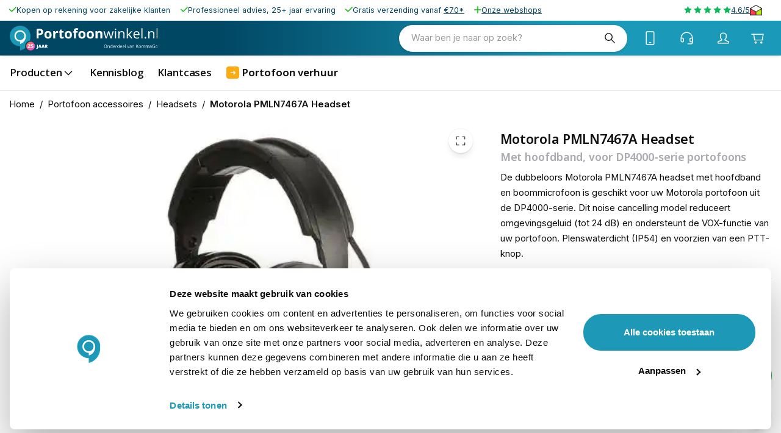

--- FILE ---
content_type: text/html; charset=utf-8
request_url: https://www.portofoonwinkel.nl/p/motorola-pmln7467a-headset-voor-dp4000-portofoons-69604
body_size: 58140
content:
<!DOCTYPE html><html lang="nl-nl" translate="no"><head><meta charSet="utf-8" data-next-head=""/><meta name="theme-color" content="#F9F9F9" data-next-head=""/><meta name="viewport" content="minimum-scale=1, initial-scale=1, width=device-width" data-next-head=""/><meta name="application-name" content="KommaGo" data-next-head=""/><meta name="apple-mobile-web-app-capable" content="yes" data-next-head=""/><meta name="apple-mobile-web-app-status-bar-style" content="default" data-next-head=""/><meta name="apple-mobile-web-app-title" content="KommaGo" data-next-head=""/><meta name="format-detection" content="telephone=no" data-next-head=""/><meta name="mobile-web-app-capable" content="yes" data-next-head=""/><link rel="icon" href="/favicon.ico" sizes="any" data-next-head=""/><link rel="icon" href="/favicon.svg" type="image/svg+xml" data-next-head=""/><link rel="apple-touch-icon" href="/apple-touch-icon.png" data-next-head=""/><link rel="manifest" href="/manifest.webmanifest" data-next-head=""/><link rel="preload" as="image" href="https://www.portofoonwinkel.nl/logos/logo-portofoonwinkel.svg" data-next-head=""/><title data-next-head="">Motorola PMLN7467A Headset Met hoofdband, voor DP4000-serie portofoons</title><meta name="description" content="De dubbeloors Motorola PMLN7467A headset met hoofdband en boommicrofoon is geschikt voor uw Motorola portofoon uit de DP4000-serie. Dit noise cancelling model reduceert omgevingsgeluid (tot 24 dB) en ondersteunt de VOX-functie van uw portofoon." data-next-head=""/><meta property="og:description" content="De dubbeloors Motorola PMLN7467A headset met hoofdband en boommicrofoon is geschikt voor uw Motorola portofoon uit de DP4000-serie. Dit noise cancelling model reduceert omgevingsgeluid (tot 24 dB) en ondersteunt de VOX-functie van uw portofoon." data-next-head=""/><meta name="robots" content="all" data-next-head=""/><link rel="canonical" href="https://www.portofoonwinkel.nl/p/motorola-pmln7467a-headset-voor-dp4000-portofoons-69604" data-next-head=""/><meta property="og:title" content="Motorola PMLN7467A Headset Met hoofdband, voor DP4000-serie portofoons" data-next-head=""/><meta property="og:type" content="product" data-next-head=""/><meta property="og:url" content="https://www.portofoonwinkel.nl/p/motorola-pmln7467a-headset-voor-dp4000-portofoons-69604" data-next-head=""/><meta property="og:image" content="https://magento-prod.kommagento.nl/media/catalog/product/cache/837be367f4138a3937d561d0a3b4b42b/m/o/motorola-pmln7467a-headset-met-hoofdband-1_1.jpg" data-next-head=""/><meta property="product:retailer_part_no" content="69604" data-next-head=""/><meta property="product:price:amount" content="595.320001" data-next-head=""/><meta property="product:sale_price:amount" content="595.320001" data-next-head=""/><meta property="product:price:currency" content="EUR" data-next-head=""/><meta property="product:category" content="Portofoon accessoires" data-next-head=""/><meta property="product:category" content="Headsets" data-next-head=""/><meta property="product:category" content="Merken" data-next-head=""/><meta property="product:category" content="Motorola" data-next-head=""/><script type="application/ld+json" data-next-head="">{"@context":"https://schema.org","@type":"Product","name":"Motorola PMLN7467A Headset","sku":"69604","image":["https://magento-prod.kommagento.nl/media/catalog/product/cache/837be367f4138a3937d561d0a3b4b42b/m/o/motorola-pmln7467a-headset-met-hoofdband-1_1.jpg","https://magento-prod.kommagento.nl/media/catalog/product/cache/837be367f4138a3937d561d0a3b4b42b/m/o/motorola-pmln7467a-headset-met-hoofdband-2_1.jpg","https://magento-prod.kommagento.nl/media/catalog/product/cache/837be367f4138a3937d561d0a3b4b42b/m/o/motorola-pmln7467a-headset-met-hoofdband-3_1.jpg"],"category":"Portofoon accessoires","description":"Eigenschappen Motorola PMLN7467A:\r\nRobuuste headset met hoofdband\r\nWerkt met portofoons uit de DP4000-serie\r\nPTT-knop op de oorkap (Push-to-Talk)\r\nRuisonderdrukking tot 24 dB\r\nMet noise cancelling boommicrofoon\r\nGeschikt voor portofoons met VOX-functie\r\nTe gebruiken in explosiegevaarlijke omgevingen (UL TIA-4950)\r\n\r\nHeadset voor rumoerige omgevingen\r\nIn industriële omgevingen met veel omgevingsgeluid is goede communicatie van belang. De Motorola PMLN7467A headset maakt het mogelijk om duidelijk te communiceren in rumoerige omgevingen. De noise cancelling boommicrofoon filtert namelijk omgevingsgeluiden, zodat een gesprekspartner alleen spraak hoort. Ook onderdrukt de headset ruis tot 24 dB zodat u de ander ook beter verstaat en uw gehoor wordt beschermd tegen lawaai van buitenaf.\r\n\r\nComfortabele headset\r\nDe Motorola PMLN7467A met hoofdband is voorzien van zachte oorkussens voor optimaal comfort bij langdurig gebruik. En doordat de PTT-knop zich op de oorkap bevindt, kunt u deze zelfs met een handschoen aan nog gemakkelijk bedienen.","offers":{"@type":"Offer","availability":"https://schema.org/InStock","price":"595.32","priceCurrency":"EUR","shippingDetails":{"@type":"OfferShippingDetails","deliveryTime":{"@type":"ShippingDeliveryTime","handlingTime":{"@type":"QuantitativeValue","minValue":0,"maxValue":0,"unitCode":"d"},"transitTime":{"@type":"QuantitativeValue","minValue":1,"maxValue":3,"unitCode":"d"}}}}}</script><script type="application/ld+json" data-next-head="">{"@context":"https://schema.org","@type":"BreadcrumbList","itemListElement":[{"@type":"ListItem","position":1,"name":"Portofoon accessoires","item":"https://www.portofoonwinkel.nl/portofoon-accessoires"},{"@type":"ListItem","position":2,"name":"Headsets","item":"https://www.portofoonwinkel.nl/portofoon-accessoires/portofoon-headsets"},{"@type":"ListItem","position":3,"name":"Motorola PMLN7467A Headset","item":"https://www.portofoonwinkel.nl/p/motorola-pmln7467a-headset-voor-dp4000-portofoons-69604"}]}</script><link rel="preload" as="image" media="(-webkit-min-device-pixel-ratio: 2.5)" imageSrcSet="/_next/image?url=https%3A%2F%2Fmagento-prod.kommagento.nl%2Fmedia%2Fcatalog%2Fproduct%2Fcache%2F837be367f4138a3937d561d0a3b4b42b%2Fm%2Fo%2Fmotorola-pmln7467a-headset-met-hoofdband-1_1.jpg&amp;w=384&amp;q=52 768w, /_next/image?url=https%3A%2F%2Fmagento-prod.kommagento.nl%2Fmedia%2Fcatalog%2Fproduct%2Fcache%2F837be367f4138a3937d561d0a3b4b42b%2Fm%2Fo%2Fmotorola-pmln7467a-headset-met-hoofdband-1_1.jpg&amp;w=640&amp;q=52 1280w, /_next/image?url=https%3A%2F%2Fmagento-prod.kommagento.nl%2Fmedia%2Fcatalog%2Fproduct%2Fcache%2F837be367f4138a3937d561d0a3b4b42b%2Fm%2Fo%2Fmotorola-pmln7467a-headset-met-hoofdband-1_1.jpg&amp;w=750&amp;q=52 1500w, /_next/image?url=https%3A%2F%2Fmagento-prod.kommagento.nl%2Fmedia%2Fcatalog%2Fproduct%2Fcache%2F837be367f4138a3937d561d0a3b4b42b%2Fm%2Fo%2Fmotorola-pmln7467a-headset-met-hoofdband-1_1.jpg&amp;w=828&amp;q=52 1656w, /_next/image?url=https%3A%2F%2Fmagento-prod.kommagento.nl%2Fmedia%2Fcatalog%2Fproduct%2Fcache%2F837be367f4138a3937d561d0a3b4b42b%2Fm%2Fo%2Fmotorola-pmln7467a-headset-met-hoofdband-1_1.jpg&amp;w=1080&amp;q=52 2160w, /_next/image?url=https%3A%2F%2Fmagento-prod.kommagento.nl%2Fmedia%2Fcatalog%2Fproduct%2Fcache%2F837be367f4138a3937d561d0a3b4b42b%2Fm%2Fo%2Fmotorola-pmln7467a-headset-met-hoofdband-1_1.jpg&amp;w=1200&amp;q=52 2400w, /_next/image?url=https%3A%2F%2Fmagento-prod.kommagento.nl%2Fmedia%2Fcatalog%2Fproduct%2Fcache%2F837be367f4138a3937d561d0a3b4b42b%2Fm%2Fo%2Fmotorola-pmln7467a-headset-met-hoofdband-1_1.jpg&amp;w=1920&amp;q=52 3840w, /_next/image?url=https%3A%2F%2Fmagento-prod.kommagento.nl%2Fmedia%2Fcatalog%2Fproduct%2Fcache%2F837be367f4138a3937d561d0a3b4b42b%2Fm%2Fo%2Fmotorola-pmln7467a-headset-met-hoofdband-1_1.jpg&amp;w=2048&amp;q=52 4096w, /_next/image?url=https%3A%2F%2Fmagento-prod.kommagento.nl%2Fmedia%2Fcatalog%2Fproduct%2Fcache%2F837be367f4138a3937d561d0a3b4b42b%2Fm%2Fo%2Fmotorola-pmln7467a-headset-met-hoofdband-1_1.jpg&amp;w=3840&amp;q=52 7680w, [data-uri] 1w" imageSizes="(min-width: 960px) 60vw, 100vw" data-next-head=""/><link rel="preload" as="image" media="(-webkit-min-device-pixel-ratio: 1.5) and (-webkit-max-device-pixel-ratio: 2.49)" imageSrcSet="/_next/image?url=https%3A%2F%2Fmagento-prod.kommagento.nl%2Fmedia%2Fcatalog%2Fproduct%2Fcache%2F837be367f4138a3937d561d0a3b4b42b%2Fm%2Fo%2Fmotorola-pmln7467a-headset-met-hoofdband-1_1.jpg&amp;w=384&amp;q=52 512w, /_next/image?url=https%3A%2F%2Fmagento-prod.kommagento.nl%2Fmedia%2Fcatalog%2Fproduct%2Fcache%2F837be367f4138a3937d561d0a3b4b42b%2Fm%2Fo%2Fmotorola-pmln7467a-headset-met-hoofdband-1_1.jpg&amp;w=640&amp;q=52 853w, /_next/image?url=https%3A%2F%2Fmagento-prod.kommagento.nl%2Fmedia%2Fcatalog%2Fproduct%2Fcache%2F837be367f4138a3937d561d0a3b4b42b%2Fm%2Fo%2Fmotorola-pmln7467a-headset-met-hoofdband-1_1.jpg&amp;w=750&amp;q=52 1000w, /_next/image?url=https%3A%2F%2Fmagento-prod.kommagento.nl%2Fmedia%2Fcatalog%2Fproduct%2Fcache%2F837be367f4138a3937d561d0a3b4b42b%2Fm%2Fo%2Fmotorola-pmln7467a-headset-met-hoofdband-1_1.jpg&amp;w=828&amp;q=52 1104w, /_next/image?url=https%3A%2F%2Fmagento-prod.kommagento.nl%2Fmedia%2Fcatalog%2Fproduct%2Fcache%2F837be367f4138a3937d561d0a3b4b42b%2Fm%2Fo%2Fmotorola-pmln7467a-headset-met-hoofdband-1_1.jpg&amp;w=1080&amp;q=52 1440w, /_next/image?url=https%3A%2F%2Fmagento-prod.kommagento.nl%2Fmedia%2Fcatalog%2Fproduct%2Fcache%2F837be367f4138a3937d561d0a3b4b42b%2Fm%2Fo%2Fmotorola-pmln7467a-headset-met-hoofdband-1_1.jpg&amp;w=1200&amp;q=52 1600w, /_next/image?url=https%3A%2F%2Fmagento-prod.kommagento.nl%2Fmedia%2Fcatalog%2Fproduct%2Fcache%2F837be367f4138a3937d561d0a3b4b42b%2Fm%2Fo%2Fmotorola-pmln7467a-headset-met-hoofdband-1_1.jpg&amp;w=1920&amp;q=52 2559w, /_next/image?url=https%3A%2F%2Fmagento-prod.kommagento.nl%2Fmedia%2Fcatalog%2Fproduct%2Fcache%2F837be367f4138a3937d561d0a3b4b42b%2Fm%2Fo%2Fmotorola-pmln7467a-headset-met-hoofdband-1_1.jpg&amp;w=2048&amp;q=52 2730w, /_next/image?url=https%3A%2F%2Fmagento-prod.kommagento.nl%2Fmedia%2Fcatalog%2Fproduct%2Fcache%2F837be367f4138a3937d561d0a3b4b42b%2Fm%2Fo%2Fmotorola-pmln7467a-headset-met-hoofdband-1_1.jpg&amp;w=3840&amp;q=52 5119w, [data-uri] 1w" imageSizes="(min-width: 960px) 60vw, 100vw" data-next-head=""/><link rel="preload" as="image" media="(-webkit-max-device-pixel-ratio: 1.49)" imageSrcSet="/_next/image?url=https%3A%2F%2Fmagento-prod.kommagento.nl%2Fmedia%2Fcatalog%2Fproduct%2Fcache%2F837be367f4138a3937d561d0a3b4b42b%2Fm%2Fo%2Fmotorola-pmln7467a-headset-met-hoofdband-1_1.jpg&amp;w=384&amp;q=52 256w, /_next/image?url=https%3A%2F%2Fmagento-prod.kommagento.nl%2Fmedia%2Fcatalog%2Fproduct%2Fcache%2F837be367f4138a3937d561d0a3b4b42b%2Fm%2Fo%2Fmotorola-pmln7467a-headset-met-hoofdband-1_1.jpg&amp;w=640&amp;q=52 427w, /_next/image?url=https%3A%2F%2Fmagento-prod.kommagento.nl%2Fmedia%2Fcatalog%2Fproduct%2Fcache%2F837be367f4138a3937d561d0a3b4b42b%2Fm%2Fo%2Fmotorola-pmln7467a-headset-met-hoofdband-1_1.jpg&amp;w=750&amp;q=52 500w, /_next/image?url=https%3A%2F%2Fmagento-prod.kommagento.nl%2Fmedia%2Fcatalog%2Fproduct%2Fcache%2F837be367f4138a3937d561d0a3b4b42b%2Fm%2Fo%2Fmotorola-pmln7467a-headset-met-hoofdband-1_1.jpg&amp;w=828&amp;q=52 552w, /_next/image?url=https%3A%2F%2Fmagento-prod.kommagento.nl%2Fmedia%2Fcatalog%2Fproduct%2Fcache%2F837be367f4138a3937d561d0a3b4b42b%2Fm%2Fo%2Fmotorola-pmln7467a-headset-met-hoofdband-1_1.jpg&amp;w=1080&amp;q=52 720w, /_next/image?url=https%3A%2F%2Fmagento-prod.kommagento.nl%2Fmedia%2Fcatalog%2Fproduct%2Fcache%2F837be367f4138a3937d561d0a3b4b42b%2Fm%2Fo%2Fmotorola-pmln7467a-headset-met-hoofdband-1_1.jpg&amp;w=1200&amp;q=52 800w, /_next/image?url=https%3A%2F%2Fmagento-prod.kommagento.nl%2Fmedia%2Fcatalog%2Fproduct%2Fcache%2F837be367f4138a3937d561d0a3b4b42b%2Fm%2Fo%2Fmotorola-pmln7467a-headset-met-hoofdband-1_1.jpg&amp;w=1920&amp;q=52 1281w, /_next/image?url=https%3A%2F%2Fmagento-prod.kommagento.nl%2Fmedia%2Fcatalog%2Fproduct%2Fcache%2F837be367f4138a3937d561d0a3b4b42b%2Fm%2Fo%2Fmotorola-pmln7467a-headset-met-hoofdband-1_1.jpg&amp;w=2048&amp;q=52 1366w, /_next/image?url=https%3A%2F%2Fmagento-prod.kommagento.nl%2Fmedia%2Fcatalog%2Fproduct%2Fcache%2F837be367f4138a3937d561d0a3b4b42b%2Fm%2Fo%2Fmotorola-pmln7467a-headset-met-hoofdband-1_1.jpg&amp;w=3840&amp;q=52 2561w, [data-uri] 1w" imageSizes="(min-width: 960px) 60vw, 100vw" data-next-head=""/><link rel="preload" as="image" media="(-webkit-min-device-pixel-ratio: 2.5)" imageSrcSet="/_next/image?url=https%3A%2F%2Fmagento-prod.kommagento.nl%2Fmedia%2Fcatalog%2Fproduct%2Fcache%2F837be367f4138a3937d561d0a3b4b42b%2Fm%2Fo%2Fmotorola-pmln7467a-headset-met-hoofdband-1_1.jpg&amp;w=16&amp;q=52 32w, /_next/image?url=https%3A%2F%2Fmagento-prod.kommagento.nl%2Fmedia%2Fcatalog%2Fproduct%2Fcache%2F837be367f4138a3937d561d0a3b4b42b%2Fm%2Fo%2Fmotorola-pmln7467a-headset-met-hoofdband-1_1.jpg&amp;w=32&amp;q=52 64w, /_next/image?url=https%3A%2F%2Fmagento-prod.kommagento.nl%2Fmedia%2Fcatalog%2Fproduct%2Fcache%2F837be367f4138a3937d561d0a3b4b42b%2Fm%2Fo%2Fmotorola-pmln7467a-headset-met-hoofdband-1_1.jpg&amp;w=48&amp;q=52 96w, /_next/image?url=https%3A%2F%2Fmagento-prod.kommagento.nl%2Fmedia%2Fcatalog%2Fproduct%2Fcache%2F837be367f4138a3937d561d0a3b4b42b%2Fm%2Fo%2Fmotorola-pmln7467a-headset-met-hoofdband-1_1.jpg&amp;w=64&amp;q=52 128w, /_next/image?url=https%3A%2F%2Fmagento-prod.kommagento.nl%2Fmedia%2Fcatalog%2Fproduct%2Fcache%2F837be367f4138a3937d561d0a3b4b42b%2Fm%2Fo%2Fmotorola-pmln7467a-headset-met-hoofdband-1_1.jpg&amp;w=96&amp;q=52 192w, /_next/image?url=https%3A%2F%2Fmagento-prod.kommagento.nl%2Fmedia%2Fcatalog%2Fproduct%2Fcache%2F837be367f4138a3937d561d0a3b4b42b%2Fm%2Fo%2Fmotorola-pmln7467a-headset-met-hoofdband-1_1.jpg&amp;w=128&amp;q=52 256w, /_next/image?url=https%3A%2F%2Fmagento-prod.kommagento.nl%2Fmedia%2Fcatalog%2Fproduct%2Fcache%2F837be367f4138a3937d561d0a3b4b42b%2Fm%2Fo%2Fmotorola-pmln7467a-headset-met-hoofdband-1_1.jpg&amp;w=256&amp;q=52 512w, /_next/image?url=https%3A%2F%2Fmagento-prod.kommagento.nl%2Fmedia%2Fcatalog%2Fproduct%2Fcache%2F837be367f4138a3937d561d0a3b4b42b%2Fm%2Fo%2Fmotorola-pmln7467a-headset-met-hoofdband-1_1.jpg&amp;w=384&amp;q=52 768w, /_next/image?url=https%3A%2F%2Fmagento-prod.kommagento.nl%2Fmedia%2Fcatalog%2Fproduct%2Fcache%2F837be367f4138a3937d561d0a3b4b42b%2Fm%2Fo%2Fmotorola-pmln7467a-headset-met-hoofdband-1_1.jpg&amp;w=640&amp;q=52 1280w, /_next/image?url=https%3A%2F%2Fmagento-prod.kommagento.nl%2Fmedia%2Fcatalog%2Fproduct%2Fcache%2F837be367f4138a3937d561d0a3b4b42b%2Fm%2Fo%2Fmotorola-pmln7467a-headset-met-hoofdband-1_1.jpg&amp;w=750&amp;q=52 1500w, /_next/image?url=https%3A%2F%2Fmagento-prod.kommagento.nl%2Fmedia%2Fcatalog%2Fproduct%2Fcache%2F837be367f4138a3937d561d0a3b4b42b%2Fm%2Fo%2Fmotorola-pmln7467a-headset-met-hoofdband-1_1.jpg&amp;w=828&amp;q=52 1656w, /_next/image?url=https%3A%2F%2Fmagento-prod.kommagento.nl%2Fmedia%2Fcatalog%2Fproduct%2Fcache%2F837be367f4138a3937d561d0a3b4b42b%2Fm%2Fo%2Fmotorola-pmln7467a-headset-met-hoofdband-1_1.jpg&amp;w=1080&amp;q=52 2160w, /_next/image?url=https%3A%2F%2Fmagento-prod.kommagento.nl%2Fmedia%2Fcatalog%2Fproduct%2Fcache%2F837be367f4138a3937d561d0a3b4b42b%2Fm%2Fo%2Fmotorola-pmln7467a-headset-met-hoofdband-1_1.jpg&amp;w=1200&amp;q=52 2400w, /_next/image?url=https%3A%2F%2Fmagento-prod.kommagento.nl%2Fmedia%2Fcatalog%2Fproduct%2Fcache%2F837be367f4138a3937d561d0a3b4b42b%2Fm%2Fo%2Fmotorola-pmln7467a-headset-met-hoofdband-1_1.jpg&amp;w=1920&amp;q=52 3840w, /_next/image?url=https%3A%2F%2Fmagento-prod.kommagento.nl%2Fmedia%2Fcatalog%2Fproduct%2Fcache%2F837be367f4138a3937d561d0a3b4b42b%2Fm%2Fo%2Fmotorola-pmln7467a-headset-met-hoofdband-1_1.jpg&amp;w=2048&amp;q=52 4096w, /_next/image?url=https%3A%2F%2Fmagento-prod.kommagento.nl%2Fmedia%2Fcatalog%2Fproduct%2Fcache%2F837be367f4138a3937d561d0a3b4b42b%2Fm%2Fo%2Fmotorola-pmln7467a-headset-met-hoofdband-1_1.jpg&amp;w=3840&amp;q=52 7680w, [data-uri] 1w" imageSizes="clamp(35px, (27.14px + 2.46vw), 90px)" data-next-head=""/><link rel="preload" as="image" media="(-webkit-min-device-pixel-ratio: 1.5) and (-webkit-max-device-pixel-ratio: 2.49)" imageSrcSet="/_next/image?url=https%3A%2F%2Fmagento-prod.kommagento.nl%2Fmedia%2Fcatalog%2Fproduct%2Fcache%2F837be367f4138a3937d561d0a3b4b42b%2Fm%2Fo%2Fmotorola-pmln7467a-headset-met-hoofdband-1_1.jpg&amp;w=16&amp;q=52 21w, /_next/image?url=https%3A%2F%2Fmagento-prod.kommagento.nl%2Fmedia%2Fcatalog%2Fproduct%2Fcache%2F837be367f4138a3937d561d0a3b4b42b%2Fm%2Fo%2Fmotorola-pmln7467a-headset-met-hoofdband-1_1.jpg&amp;w=32&amp;q=52 43w, /_next/image?url=https%3A%2F%2Fmagento-prod.kommagento.nl%2Fmedia%2Fcatalog%2Fproduct%2Fcache%2F837be367f4138a3937d561d0a3b4b42b%2Fm%2Fo%2Fmotorola-pmln7467a-headset-met-hoofdband-1_1.jpg&amp;w=48&amp;q=52 64w, /_next/image?url=https%3A%2F%2Fmagento-prod.kommagento.nl%2Fmedia%2Fcatalog%2Fproduct%2Fcache%2F837be367f4138a3937d561d0a3b4b42b%2Fm%2Fo%2Fmotorola-pmln7467a-headset-met-hoofdband-1_1.jpg&amp;w=64&amp;q=52 85w, /_next/image?url=https%3A%2F%2Fmagento-prod.kommagento.nl%2Fmedia%2Fcatalog%2Fproduct%2Fcache%2F837be367f4138a3937d561d0a3b4b42b%2Fm%2Fo%2Fmotorola-pmln7467a-headset-met-hoofdband-1_1.jpg&amp;w=96&amp;q=52 128w, /_next/image?url=https%3A%2F%2Fmagento-prod.kommagento.nl%2Fmedia%2Fcatalog%2Fproduct%2Fcache%2F837be367f4138a3937d561d0a3b4b42b%2Fm%2Fo%2Fmotorola-pmln7467a-headset-met-hoofdband-1_1.jpg&amp;w=128&amp;q=52 171w, /_next/image?url=https%3A%2F%2Fmagento-prod.kommagento.nl%2Fmedia%2Fcatalog%2Fproduct%2Fcache%2F837be367f4138a3937d561d0a3b4b42b%2Fm%2Fo%2Fmotorola-pmln7467a-headset-met-hoofdband-1_1.jpg&amp;w=256&amp;q=52 341w, /_next/image?url=https%3A%2F%2Fmagento-prod.kommagento.nl%2Fmedia%2Fcatalog%2Fproduct%2Fcache%2F837be367f4138a3937d561d0a3b4b42b%2Fm%2Fo%2Fmotorola-pmln7467a-headset-met-hoofdband-1_1.jpg&amp;w=384&amp;q=52 512w, /_next/image?url=https%3A%2F%2Fmagento-prod.kommagento.nl%2Fmedia%2Fcatalog%2Fproduct%2Fcache%2F837be367f4138a3937d561d0a3b4b42b%2Fm%2Fo%2Fmotorola-pmln7467a-headset-met-hoofdband-1_1.jpg&amp;w=640&amp;q=52 853w, /_next/image?url=https%3A%2F%2Fmagento-prod.kommagento.nl%2Fmedia%2Fcatalog%2Fproduct%2Fcache%2F837be367f4138a3937d561d0a3b4b42b%2Fm%2Fo%2Fmotorola-pmln7467a-headset-met-hoofdband-1_1.jpg&amp;w=750&amp;q=52 1000w, /_next/image?url=https%3A%2F%2Fmagento-prod.kommagento.nl%2Fmedia%2Fcatalog%2Fproduct%2Fcache%2F837be367f4138a3937d561d0a3b4b42b%2Fm%2Fo%2Fmotorola-pmln7467a-headset-met-hoofdband-1_1.jpg&amp;w=828&amp;q=52 1104w, /_next/image?url=https%3A%2F%2Fmagento-prod.kommagento.nl%2Fmedia%2Fcatalog%2Fproduct%2Fcache%2F837be367f4138a3937d561d0a3b4b42b%2Fm%2Fo%2Fmotorola-pmln7467a-headset-met-hoofdband-1_1.jpg&amp;w=1080&amp;q=52 1440w, /_next/image?url=https%3A%2F%2Fmagento-prod.kommagento.nl%2Fmedia%2Fcatalog%2Fproduct%2Fcache%2F837be367f4138a3937d561d0a3b4b42b%2Fm%2Fo%2Fmotorola-pmln7467a-headset-met-hoofdband-1_1.jpg&amp;w=1200&amp;q=52 1600w, /_next/image?url=https%3A%2F%2Fmagento-prod.kommagento.nl%2Fmedia%2Fcatalog%2Fproduct%2Fcache%2F837be367f4138a3937d561d0a3b4b42b%2Fm%2Fo%2Fmotorola-pmln7467a-headset-met-hoofdband-1_1.jpg&amp;w=1920&amp;q=52 2559w, /_next/image?url=https%3A%2F%2Fmagento-prod.kommagento.nl%2Fmedia%2Fcatalog%2Fproduct%2Fcache%2F837be367f4138a3937d561d0a3b4b42b%2Fm%2Fo%2Fmotorola-pmln7467a-headset-met-hoofdband-1_1.jpg&amp;w=2048&amp;q=52 2730w, /_next/image?url=https%3A%2F%2Fmagento-prod.kommagento.nl%2Fmedia%2Fcatalog%2Fproduct%2Fcache%2F837be367f4138a3937d561d0a3b4b42b%2Fm%2Fo%2Fmotorola-pmln7467a-headset-met-hoofdband-1_1.jpg&amp;w=3840&amp;q=52 5119w, [data-uri] 1w" imageSizes="clamp(35px, (27.14px + 2.46vw), 90px)" data-next-head=""/><link rel="preload" as="image" media="(-webkit-max-device-pixel-ratio: 1.49)" imageSrcSet="/_next/image?url=https%3A%2F%2Fmagento-prod.kommagento.nl%2Fmedia%2Fcatalog%2Fproduct%2Fcache%2F837be367f4138a3937d561d0a3b4b42b%2Fm%2Fo%2Fmotorola-pmln7467a-headset-met-hoofdband-1_1.jpg&amp;w=16&amp;q=52 11w, /_next/image?url=https%3A%2F%2Fmagento-prod.kommagento.nl%2Fmedia%2Fcatalog%2Fproduct%2Fcache%2F837be367f4138a3937d561d0a3b4b42b%2Fm%2Fo%2Fmotorola-pmln7467a-headset-met-hoofdband-1_1.jpg&amp;w=32&amp;q=52 21w, /_next/image?url=https%3A%2F%2Fmagento-prod.kommagento.nl%2Fmedia%2Fcatalog%2Fproduct%2Fcache%2F837be367f4138a3937d561d0a3b4b42b%2Fm%2Fo%2Fmotorola-pmln7467a-headset-met-hoofdband-1_1.jpg&amp;w=48&amp;q=52 32w, /_next/image?url=https%3A%2F%2Fmagento-prod.kommagento.nl%2Fmedia%2Fcatalog%2Fproduct%2Fcache%2F837be367f4138a3937d561d0a3b4b42b%2Fm%2Fo%2Fmotorola-pmln7467a-headset-met-hoofdband-1_1.jpg&amp;w=64&amp;q=52 43w, /_next/image?url=https%3A%2F%2Fmagento-prod.kommagento.nl%2Fmedia%2Fcatalog%2Fproduct%2Fcache%2F837be367f4138a3937d561d0a3b4b42b%2Fm%2Fo%2Fmotorola-pmln7467a-headset-met-hoofdband-1_1.jpg&amp;w=96&amp;q=52 64w, /_next/image?url=https%3A%2F%2Fmagento-prod.kommagento.nl%2Fmedia%2Fcatalog%2Fproduct%2Fcache%2F837be367f4138a3937d561d0a3b4b42b%2Fm%2Fo%2Fmotorola-pmln7467a-headset-met-hoofdband-1_1.jpg&amp;w=128&amp;q=52 85w, /_next/image?url=https%3A%2F%2Fmagento-prod.kommagento.nl%2Fmedia%2Fcatalog%2Fproduct%2Fcache%2F837be367f4138a3937d561d0a3b4b42b%2Fm%2Fo%2Fmotorola-pmln7467a-headset-met-hoofdband-1_1.jpg&amp;w=256&amp;q=52 171w, /_next/image?url=https%3A%2F%2Fmagento-prod.kommagento.nl%2Fmedia%2Fcatalog%2Fproduct%2Fcache%2F837be367f4138a3937d561d0a3b4b42b%2Fm%2Fo%2Fmotorola-pmln7467a-headset-met-hoofdband-1_1.jpg&amp;w=384&amp;q=52 256w, /_next/image?url=https%3A%2F%2Fmagento-prod.kommagento.nl%2Fmedia%2Fcatalog%2Fproduct%2Fcache%2F837be367f4138a3937d561d0a3b4b42b%2Fm%2Fo%2Fmotorola-pmln7467a-headset-met-hoofdband-1_1.jpg&amp;w=640&amp;q=52 427w, /_next/image?url=https%3A%2F%2Fmagento-prod.kommagento.nl%2Fmedia%2Fcatalog%2Fproduct%2Fcache%2F837be367f4138a3937d561d0a3b4b42b%2Fm%2Fo%2Fmotorola-pmln7467a-headset-met-hoofdband-1_1.jpg&amp;w=750&amp;q=52 500w, /_next/image?url=https%3A%2F%2Fmagento-prod.kommagento.nl%2Fmedia%2Fcatalog%2Fproduct%2Fcache%2F837be367f4138a3937d561d0a3b4b42b%2Fm%2Fo%2Fmotorola-pmln7467a-headset-met-hoofdband-1_1.jpg&amp;w=828&amp;q=52 552w, /_next/image?url=https%3A%2F%2Fmagento-prod.kommagento.nl%2Fmedia%2Fcatalog%2Fproduct%2Fcache%2F837be367f4138a3937d561d0a3b4b42b%2Fm%2Fo%2Fmotorola-pmln7467a-headset-met-hoofdband-1_1.jpg&amp;w=1080&amp;q=52 720w, /_next/image?url=https%3A%2F%2Fmagento-prod.kommagento.nl%2Fmedia%2Fcatalog%2Fproduct%2Fcache%2F837be367f4138a3937d561d0a3b4b42b%2Fm%2Fo%2Fmotorola-pmln7467a-headset-met-hoofdband-1_1.jpg&amp;w=1200&amp;q=52 800w, /_next/image?url=https%3A%2F%2Fmagento-prod.kommagento.nl%2Fmedia%2Fcatalog%2Fproduct%2Fcache%2F837be367f4138a3937d561d0a3b4b42b%2Fm%2Fo%2Fmotorola-pmln7467a-headset-met-hoofdband-1_1.jpg&amp;w=1920&amp;q=52 1281w, /_next/image?url=https%3A%2F%2Fmagento-prod.kommagento.nl%2Fmedia%2Fcatalog%2Fproduct%2Fcache%2F837be367f4138a3937d561d0a3b4b42b%2Fm%2Fo%2Fmotorola-pmln7467a-headset-met-hoofdband-1_1.jpg&amp;w=2048&amp;q=52 1366w, /_next/image?url=https%3A%2F%2Fmagento-prod.kommagento.nl%2Fmedia%2Fcatalog%2Fproduct%2Fcache%2F837be367f4138a3937d561d0a3b4b42b%2Fm%2Fo%2Fmotorola-pmln7467a-headset-met-hoofdband-1_1.jpg&amp;w=3840&amp;q=52 2561w, [data-uri] 1w" imageSizes="clamp(35px, (27.14px + 2.46vw), 90px)" data-next-head=""/><link rel="preload" as="image" media="(-webkit-min-device-pixel-ratio: 2.5)" imageSrcSet="/_next/image?url=https%3A%2F%2Fmagento-prod.kommagento.nl%2Fmedia%2Fcatalog%2Fproduct%2Fcache%2F837be367f4138a3937d561d0a3b4b42b%2Fm%2Fo%2Fmotorola-pmln7467a-headset-met-hoofdband-2_1.jpg&amp;w=16&amp;q=52 32w, /_next/image?url=https%3A%2F%2Fmagento-prod.kommagento.nl%2Fmedia%2Fcatalog%2Fproduct%2Fcache%2F837be367f4138a3937d561d0a3b4b42b%2Fm%2Fo%2Fmotorola-pmln7467a-headset-met-hoofdband-2_1.jpg&amp;w=32&amp;q=52 64w, /_next/image?url=https%3A%2F%2Fmagento-prod.kommagento.nl%2Fmedia%2Fcatalog%2Fproduct%2Fcache%2F837be367f4138a3937d561d0a3b4b42b%2Fm%2Fo%2Fmotorola-pmln7467a-headset-met-hoofdband-2_1.jpg&amp;w=48&amp;q=52 96w, /_next/image?url=https%3A%2F%2Fmagento-prod.kommagento.nl%2Fmedia%2Fcatalog%2Fproduct%2Fcache%2F837be367f4138a3937d561d0a3b4b42b%2Fm%2Fo%2Fmotorola-pmln7467a-headset-met-hoofdband-2_1.jpg&amp;w=64&amp;q=52 128w, /_next/image?url=https%3A%2F%2Fmagento-prod.kommagento.nl%2Fmedia%2Fcatalog%2Fproduct%2Fcache%2F837be367f4138a3937d561d0a3b4b42b%2Fm%2Fo%2Fmotorola-pmln7467a-headset-met-hoofdband-2_1.jpg&amp;w=96&amp;q=52 192w, /_next/image?url=https%3A%2F%2Fmagento-prod.kommagento.nl%2Fmedia%2Fcatalog%2Fproduct%2Fcache%2F837be367f4138a3937d561d0a3b4b42b%2Fm%2Fo%2Fmotorola-pmln7467a-headset-met-hoofdband-2_1.jpg&amp;w=128&amp;q=52 256w, /_next/image?url=https%3A%2F%2Fmagento-prod.kommagento.nl%2Fmedia%2Fcatalog%2Fproduct%2Fcache%2F837be367f4138a3937d561d0a3b4b42b%2Fm%2Fo%2Fmotorola-pmln7467a-headset-met-hoofdband-2_1.jpg&amp;w=256&amp;q=52 512w, /_next/image?url=https%3A%2F%2Fmagento-prod.kommagento.nl%2Fmedia%2Fcatalog%2Fproduct%2Fcache%2F837be367f4138a3937d561d0a3b4b42b%2Fm%2Fo%2Fmotorola-pmln7467a-headset-met-hoofdband-2_1.jpg&amp;w=384&amp;q=52 768w, /_next/image?url=https%3A%2F%2Fmagento-prod.kommagento.nl%2Fmedia%2Fcatalog%2Fproduct%2Fcache%2F837be367f4138a3937d561d0a3b4b42b%2Fm%2Fo%2Fmotorola-pmln7467a-headset-met-hoofdband-2_1.jpg&amp;w=640&amp;q=52 1280w, /_next/image?url=https%3A%2F%2Fmagento-prod.kommagento.nl%2Fmedia%2Fcatalog%2Fproduct%2Fcache%2F837be367f4138a3937d561d0a3b4b42b%2Fm%2Fo%2Fmotorola-pmln7467a-headset-met-hoofdband-2_1.jpg&amp;w=750&amp;q=52 1500w, /_next/image?url=https%3A%2F%2Fmagento-prod.kommagento.nl%2Fmedia%2Fcatalog%2Fproduct%2Fcache%2F837be367f4138a3937d561d0a3b4b42b%2Fm%2Fo%2Fmotorola-pmln7467a-headset-met-hoofdband-2_1.jpg&amp;w=828&amp;q=52 1656w, /_next/image?url=https%3A%2F%2Fmagento-prod.kommagento.nl%2Fmedia%2Fcatalog%2Fproduct%2Fcache%2F837be367f4138a3937d561d0a3b4b42b%2Fm%2Fo%2Fmotorola-pmln7467a-headset-met-hoofdband-2_1.jpg&amp;w=1080&amp;q=52 2160w, /_next/image?url=https%3A%2F%2Fmagento-prod.kommagento.nl%2Fmedia%2Fcatalog%2Fproduct%2Fcache%2F837be367f4138a3937d561d0a3b4b42b%2Fm%2Fo%2Fmotorola-pmln7467a-headset-met-hoofdband-2_1.jpg&amp;w=1200&amp;q=52 2400w, /_next/image?url=https%3A%2F%2Fmagento-prod.kommagento.nl%2Fmedia%2Fcatalog%2Fproduct%2Fcache%2F837be367f4138a3937d561d0a3b4b42b%2Fm%2Fo%2Fmotorola-pmln7467a-headset-met-hoofdband-2_1.jpg&amp;w=1920&amp;q=52 3840w, /_next/image?url=https%3A%2F%2Fmagento-prod.kommagento.nl%2Fmedia%2Fcatalog%2Fproduct%2Fcache%2F837be367f4138a3937d561d0a3b4b42b%2Fm%2Fo%2Fmotorola-pmln7467a-headset-met-hoofdband-2_1.jpg&amp;w=2048&amp;q=52 4096w, /_next/image?url=https%3A%2F%2Fmagento-prod.kommagento.nl%2Fmedia%2Fcatalog%2Fproduct%2Fcache%2F837be367f4138a3937d561d0a3b4b42b%2Fm%2Fo%2Fmotorola-pmln7467a-headset-met-hoofdband-2_1.jpg&amp;w=3840&amp;q=52 7680w, [data-uri] 1w" imageSizes="clamp(35px, (27.14px + 2.46vw), 90px)" data-next-head=""/><link rel="preload" as="image" media="(-webkit-min-device-pixel-ratio: 1.5) and (-webkit-max-device-pixel-ratio: 2.49)" imageSrcSet="/_next/image?url=https%3A%2F%2Fmagento-prod.kommagento.nl%2Fmedia%2Fcatalog%2Fproduct%2Fcache%2F837be367f4138a3937d561d0a3b4b42b%2Fm%2Fo%2Fmotorola-pmln7467a-headset-met-hoofdband-2_1.jpg&amp;w=16&amp;q=52 21w, /_next/image?url=https%3A%2F%2Fmagento-prod.kommagento.nl%2Fmedia%2Fcatalog%2Fproduct%2Fcache%2F837be367f4138a3937d561d0a3b4b42b%2Fm%2Fo%2Fmotorola-pmln7467a-headset-met-hoofdband-2_1.jpg&amp;w=32&amp;q=52 43w, /_next/image?url=https%3A%2F%2Fmagento-prod.kommagento.nl%2Fmedia%2Fcatalog%2Fproduct%2Fcache%2F837be367f4138a3937d561d0a3b4b42b%2Fm%2Fo%2Fmotorola-pmln7467a-headset-met-hoofdband-2_1.jpg&amp;w=48&amp;q=52 64w, /_next/image?url=https%3A%2F%2Fmagento-prod.kommagento.nl%2Fmedia%2Fcatalog%2Fproduct%2Fcache%2F837be367f4138a3937d561d0a3b4b42b%2Fm%2Fo%2Fmotorola-pmln7467a-headset-met-hoofdband-2_1.jpg&amp;w=64&amp;q=52 85w, /_next/image?url=https%3A%2F%2Fmagento-prod.kommagento.nl%2Fmedia%2Fcatalog%2Fproduct%2Fcache%2F837be367f4138a3937d561d0a3b4b42b%2Fm%2Fo%2Fmotorola-pmln7467a-headset-met-hoofdband-2_1.jpg&amp;w=96&amp;q=52 128w, /_next/image?url=https%3A%2F%2Fmagento-prod.kommagento.nl%2Fmedia%2Fcatalog%2Fproduct%2Fcache%2F837be367f4138a3937d561d0a3b4b42b%2Fm%2Fo%2Fmotorola-pmln7467a-headset-met-hoofdband-2_1.jpg&amp;w=128&amp;q=52 171w, /_next/image?url=https%3A%2F%2Fmagento-prod.kommagento.nl%2Fmedia%2Fcatalog%2Fproduct%2Fcache%2F837be367f4138a3937d561d0a3b4b42b%2Fm%2Fo%2Fmotorola-pmln7467a-headset-met-hoofdband-2_1.jpg&amp;w=256&amp;q=52 341w, /_next/image?url=https%3A%2F%2Fmagento-prod.kommagento.nl%2Fmedia%2Fcatalog%2Fproduct%2Fcache%2F837be367f4138a3937d561d0a3b4b42b%2Fm%2Fo%2Fmotorola-pmln7467a-headset-met-hoofdband-2_1.jpg&amp;w=384&amp;q=52 512w, /_next/image?url=https%3A%2F%2Fmagento-prod.kommagento.nl%2Fmedia%2Fcatalog%2Fproduct%2Fcache%2F837be367f4138a3937d561d0a3b4b42b%2Fm%2Fo%2Fmotorola-pmln7467a-headset-met-hoofdband-2_1.jpg&amp;w=640&amp;q=52 853w, /_next/image?url=https%3A%2F%2Fmagento-prod.kommagento.nl%2Fmedia%2Fcatalog%2Fproduct%2Fcache%2F837be367f4138a3937d561d0a3b4b42b%2Fm%2Fo%2Fmotorola-pmln7467a-headset-met-hoofdband-2_1.jpg&amp;w=750&amp;q=52 1000w, /_next/image?url=https%3A%2F%2Fmagento-prod.kommagento.nl%2Fmedia%2Fcatalog%2Fproduct%2Fcache%2F837be367f4138a3937d561d0a3b4b42b%2Fm%2Fo%2Fmotorola-pmln7467a-headset-met-hoofdband-2_1.jpg&amp;w=828&amp;q=52 1104w, /_next/image?url=https%3A%2F%2Fmagento-prod.kommagento.nl%2Fmedia%2Fcatalog%2Fproduct%2Fcache%2F837be367f4138a3937d561d0a3b4b42b%2Fm%2Fo%2Fmotorola-pmln7467a-headset-met-hoofdband-2_1.jpg&amp;w=1080&amp;q=52 1440w, /_next/image?url=https%3A%2F%2Fmagento-prod.kommagento.nl%2Fmedia%2Fcatalog%2Fproduct%2Fcache%2F837be367f4138a3937d561d0a3b4b42b%2Fm%2Fo%2Fmotorola-pmln7467a-headset-met-hoofdband-2_1.jpg&amp;w=1200&amp;q=52 1600w, /_next/image?url=https%3A%2F%2Fmagento-prod.kommagento.nl%2Fmedia%2Fcatalog%2Fproduct%2Fcache%2F837be367f4138a3937d561d0a3b4b42b%2Fm%2Fo%2Fmotorola-pmln7467a-headset-met-hoofdband-2_1.jpg&amp;w=1920&amp;q=52 2559w, /_next/image?url=https%3A%2F%2Fmagento-prod.kommagento.nl%2Fmedia%2Fcatalog%2Fproduct%2Fcache%2F837be367f4138a3937d561d0a3b4b42b%2Fm%2Fo%2Fmotorola-pmln7467a-headset-met-hoofdband-2_1.jpg&amp;w=2048&amp;q=52 2730w, /_next/image?url=https%3A%2F%2Fmagento-prod.kommagento.nl%2Fmedia%2Fcatalog%2Fproduct%2Fcache%2F837be367f4138a3937d561d0a3b4b42b%2Fm%2Fo%2Fmotorola-pmln7467a-headset-met-hoofdband-2_1.jpg&amp;w=3840&amp;q=52 5119w, [data-uri] 1w" imageSizes="clamp(35px, (27.14px + 2.46vw), 90px)" data-next-head=""/><link rel="preload" as="image" media="(-webkit-max-device-pixel-ratio: 1.49)" imageSrcSet="/_next/image?url=https%3A%2F%2Fmagento-prod.kommagento.nl%2Fmedia%2Fcatalog%2Fproduct%2Fcache%2F837be367f4138a3937d561d0a3b4b42b%2Fm%2Fo%2Fmotorola-pmln7467a-headset-met-hoofdband-2_1.jpg&amp;w=16&amp;q=52 11w, /_next/image?url=https%3A%2F%2Fmagento-prod.kommagento.nl%2Fmedia%2Fcatalog%2Fproduct%2Fcache%2F837be367f4138a3937d561d0a3b4b42b%2Fm%2Fo%2Fmotorola-pmln7467a-headset-met-hoofdband-2_1.jpg&amp;w=32&amp;q=52 21w, /_next/image?url=https%3A%2F%2Fmagento-prod.kommagento.nl%2Fmedia%2Fcatalog%2Fproduct%2Fcache%2F837be367f4138a3937d561d0a3b4b42b%2Fm%2Fo%2Fmotorola-pmln7467a-headset-met-hoofdband-2_1.jpg&amp;w=48&amp;q=52 32w, /_next/image?url=https%3A%2F%2Fmagento-prod.kommagento.nl%2Fmedia%2Fcatalog%2Fproduct%2Fcache%2F837be367f4138a3937d561d0a3b4b42b%2Fm%2Fo%2Fmotorola-pmln7467a-headset-met-hoofdband-2_1.jpg&amp;w=64&amp;q=52 43w, /_next/image?url=https%3A%2F%2Fmagento-prod.kommagento.nl%2Fmedia%2Fcatalog%2Fproduct%2Fcache%2F837be367f4138a3937d561d0a3b4b42b%2Fm%2Fo%2Fmotorola-pmln7467a-headset-met-hoofdband-2_1.jpg&amp;w=96&amp;q=52 64w, /_next/image?url=https%3A%2F%2Fmagento-prod.kommagento.nl%2Fmedia%2Fcatalog%2Fproduct%2Fcache%2F837be367f4138a3937d561d0a3b4b42b%2Fm%2Fo%2Fmotorola-pmln7467a-headset-met-hoofdband-2_1.jpg&amp;w=128&amp;q=52 85w, /_next/image?url=https%3A%2F%2Fmagento-prod.kommagento.nl%2Fmedia%2Fcatalog%2Fproduct%2Fcache%2F837be367f4138a3937d561d0a3b4b42b%2Fm%2Fo%2Fmotorola-pmln7467a-headset-met-hoofdband-2_1.jpg&amp;w=256&amp;q=52 171w, /_next/image?url=https%3A%2F%2Fmagento-prod.kommagento.nl%2Fmedia%2Fcatalog%2Fproduct%2Fcache%2F837be367f4138a3937d561d0a3b4b42b%2Fm%2Fo%2Fmotorola-pmln7467a-headset-met-hoofdband-2_1.jpg&amp;w=384&amp;q=52 256w, /_next/image?url=https%3A%2F%2Fmagento-prod.kommagento.nl%2Fmedia%2Fcatalog%2Fproduct%2Fcache%2F837be367f4138a3937d561d0a3b4b42b%2Fm%2Fo%2Fmotorola-pmln7467a-headset-met-hoofdband-2_1.jpg&amp;w=640&amp;q=52 427w, /_next/image?url=https%3A%2F%2Fmagento-prod.kommagento.nl%2Fmedia%2Fcatalog%2Fproduct%2Fcache%2F837be367f4138a3937d561d0a3b4b42b%2Fm%2Fo%2Fmotorola-pmln7467a-headset-met-hoofdband-2_1.jpg&amp;w=750&amp;q=52 500w, /_next/image?url=https%3A%2F%2Fmagento-prod.kommagento.nl%2Fmedia%2Fcatalog%2Fproduct%2Fcache%2F837be367f4138a3937d561d0a3b4b42b%2Fm%2Fo%2Fmotorola-pmln7467a-headset-met-hoofdband-2_1.jpg&amp;w=828&amp;q=52 552w, /_next/image?url=https%3A%2F%2Fmagento-prod.kommagento.nl%2Fmedia%2Fcatalog%2Fproduct%2Fcache%2F837be367f4138a3937d561d0a3b4b42b%2Fm%2Fo%2Fmotorola-pmln7467a-headset-met-hoofdband-2_1.jpg&amp;w=1080&amp;q=52 720w, /_next/image?url=https%3A%2F%2Fmagento-prod.kommagento.nl%2Fmedia%2Fcatalog%2Fproduct%2Fcache%2F837be367f4138a3937d561d0a3b4b42b%2Fm%2Fo%2Fmotorola-pmln7467a-headset-met-hoofdband-2_1.jpg&amp;w=1200&amp;q=52 800w, /_next/image?url=https%3A%2F%2Fmagento-prod.kommagento.nl%2Fmedia%2Fcatalog%2Fproduct%2Fcache%2F837be367f4138a3937d561d0a3b4b42b%2Fm%2Fo%2Fmotorola-pmln7467a-headset-met-hoofdband-2_1.jpg&amp;w=1920&amp;q=52 1281w, /_next/image?url=https%3A%2F%2Fmagento-prod.kommagento.nl%2Fmedia%2Fcatalog%2Fproduct%2Fcache%2F837be367f4138a3937d561d0a3b4b42b%2Fm%2Fo%2Fmotorola-pmln7467a-headset-met-hoofdband-2_1.jpg&amp;w=2048&amp;q=52 1366w, /_next/image?url=https%3A%2F%2Fmagento-prod.kommagento.nl%2Fmedia%2Fcatalog%2Fproduct%2Fcache%2F837be367f4138a3937d561d0a3b4b42b%2Fm%2Fo%2Fmotorola-pmln7467a-headset-met-hoofdband-2_1.jpg&amp;w=3840&amp;q=52 2561w, [data-uri] 1w" imageSizes="clamp(35px, (27.14px + 2.46vw), 90px)" data-next-head=""/><link rel="preload" as="image" media="(-webkit-min-device-pixel-ratio: 2.5)" imageSrcSet="/_next/image?url=https%3A%2F%2Fmagento-prod.kommagento.nl%2Fmedia%2Fcatalog%2Fproduct%2Fcache%2F837be367f4138a3937d561d0a3b4b42b%2Fm%2Fo%2Fmotorola-pmln7467a-headset-met-hoofdband-3_1.jpg&amp;w=16&amp;q=52 32w, /_next/image?url=https%3A%2F%2Fmagento-prod.kommagento.nl%2Fmedia%2Fcatalog%2Fproduct%2Fcache%2F837be367f4138a3937d561d0a3b4b42b%2Fm%2Fo%2Fmotorola-pmln7467a-headset-met-hoofdband-3_1.jpg&amp;w=32&amp;q=52 64w, /_next/image?url=https%3A%2F%2Fmagento-prod.kommagento.nl%2Fmedia%2Fcatalog%2Fproduct%2Fcache%2F837be367f4138a3937d561d0a3b4b42b%2Fm%2Fo%2Fmotorola-pmln7467a-headset-met-hoofdband-3_1.jpg&amp;w=48&amp;q=52 96w, /_next/image?url=https%3A%2F%2Fmagento-prod.kommagento.nl%2Fmedia%2Fcatalog%2Fproduct%2Fcache%2F837be367f4138a3937d561d0a3b4b42b%2Fm%2Fo%2Fmotorola-pmln7467a-headset-met-hoofdband-3_1.jpg&amp;w=64&amp;q=52 128w, /_next/image?url=https%3A%2F%2Fmagento-prod.kommagento.nl%2Fmedia%2Fcatalog%2Fproduct%2Fcache%2F837be367f4138a3937d561d0a3b4b42b%2Fm%2Fo%2Fmotorola-pmln7467a-headset-met-hoofdband-3_1.jpg&amp;w=96&amp;q=52 192w, /_next/image?url=https%3A%2F%2Fmagento-prod.kommagento.nl%2Fmedia%2Fcatalog%2Fproduct%2Fcache%2F837be367f4138a3937d561d0a3b4b42b%2Fm%2Fo%2Fmotorola-pmln7467a-headset-met-hoofdband-3_1.jpg&amp;w=128&amp;q=52 256w, /_next/image?url=https%3A%2F%2Fmagento-prod.kommagento.nl%2Fmedia%2Fcatalog%2Fproduct%2Fcache%2F837be367f4138a3937d561d0a3b4b42b%2Fm%2Fo%2Fmotorola-pmln7467a-headset-met-hoofdband-3_1.jpg&amp;w=256&amp;q=52 512w, /_next/image?url=https%3A%2F%2Fmagento-prod.kommagento.nl%2Fmedia%2Fcatalog%2Fproduct%2Fcache%2F837be367f4138a3937d561d0a3b4b42b%2Fm%2Fo%2Fmotorola-pmln7467a-headset-met-hoofdband-3_1.jpg&amp;w=384&amp;q=52 768w, /_next/image?url=https%3A%2F%2Fmagento-prod.kommagento.nl%2Fmedia%2Fcatalog%2Fproduct%2Fcache%2F837be367f4138a3937d561d0a3b4b42b%2Fm%2Fo%2Fmotorola-pmln7467a-headset-met-hoofdband-3_1.jpg&amp;w=640&amp;q=52 1280w, /_next/image?url=https%3A%2F%2Fmagento-prod.kommagento.nl%2Fmedia%2Fcatalog%2Fproduct%2Fcache%2F837be367f4138a3937d561d0a3b4b42b%2Fm%2Fo%2Fmotorola-pmln7467a-headset-met-hoofdband-3_1.jpg&amp;w=750&amp;q=52 1500w, /_next/image?url=https%3A%2F%2Fmagento-prod.kommagento.nl%2Fmedia%2Fcatalog%2Fproduct%2Fcache%2F837be367f4138a3937d561d0a3b4b42b%2Fm%2Fo%2Fmotorola-pmln7467a-headset-met-hoofdband-3_1.jpg&amp;w=828&amp;q=52 1656w, /_next/image?url=https%3A%2F%2Fmagento-prod.kommagento.nl%2Fmedia%2Fcatalog%2Fproduct%2Fcache%2F837be367f4138a3937d561d0a3b4b42b%2Fm%2Fo%2Fmotorola-pmln7467a-headset-met-hoofdband-3_1.jpg&amp;w=1080&amp;q=52 2160w, /_next/image?url=https%3A%2F%2Fmagento-prod.kommagento.nl%2Fmedia%2Fcatalog%2Fproduct%2Fcache%2F837be367f4138a3937d561d0a3b4b42b%2Fm%2Fo%2Fmotorola-pmln7467a-headset-met-hoofdband-3_1.jpg&amp;w=1200&amp;q=52 2400w, /_next/image?url=https%3A%2F%2Fmagento-prod.kommagento.nl%2Fmedia%2Fcatalog%2Fproduct%2Fcache%2F837be367f4138a3937d561d0a3b4b42b%2Fm%2Fo%2Fmotorola-pmln7467a-headset-met-hoofdband-3_1.jpg&amp;w=1920&amp;q=52 3840w, /_next/image?url=https%3A%2F%2Fmagento-prod.kommagento.nl%2Fmedia%2Fcatalog%2Fproduct%2Fcache%2F837be367f4138a3937d561d0a3b4b42b%2Fm%2Fo%2Fmotorola-pmln7467a-headset-met-hoofdband-3_1.jpg&amp;w=2048&amp;q=52 4096w, /_next/image?url=https%3A%2F%2Fmagento-prod.kommagento.nl%2Fmedia%2Fcatalog%2Fproduct%2Fcache%2F837be367f4138a3937d561d0a3b4b42b%2Fm%2Fo%2Fmotorola-pmln7467a-headset-met-hoofdband-3_1.jpg&amp;w=3840&amp;q=52 7680w, [data-uri] 1w" imageSizes="clamp(35px, (27.14px + 2.46vw), 90px)" data-next-head=""/><link rel="preload" as="image" media="(-webkit-min-device-pixel-ratio: 1.5) and (-webkit-max-device-pixel-ratio: 2.49)" imageSrcSet="/_next/image?url=https%3A%2F%2Fmagento-prod.kommagento.nl%2Fmedia%2Fcatalog%2Fproduct%2Fcache%2F837be367f4138a3937d561d0a3b4b42b%2Fm%2Fo%2Fmotorola-pmln7467a-headset-met-hoofdband-3_1.jpg&amp;w=16&amp;q=52 21w, /_next/image?url=https%3A%2F%2Fmagento-prod.kommagento.nl%2Fmedia%2Fcatalog%2Fproduct%2Fcache%2F837be367f4138a3937d561d0a3b4b42b%2Fm%2Fo%2Fmotorola-pmln7467a-headset-met-hoofdband-3_1.jpg&amp;w=32&amp;q=52 43w, /_next/image?url=https%3A%2F%2Fmagento-prod.kommagento.nl%2Fmedia%2Fcatalog%2Fproduct%2Fcache%2F837be367f4138a3937d561d0a3b4b42b%2Fm%2Fo%2Fmotorola-pmln7467a-headset-met-hoofdband-3_1.jpg&amp;w=48&amp;q=52 64w, /_next/image?url=https%3A%2F%2Fmagento-prod.kommagento.nl%2Fmedia%2Fcatalog%2Fproduct%2Fcache%2F837be367f4138a3937d561d0a3b4b42b%2Fm%2Fo%2Fmotorola-pmln7467a-headset-met-hoofdband-3_1.jpg&amp;w=64&amp;q=52 85w, /_next/image?url=https%3A%2F%2Fmagento-prod.kommagento.nl%2Fmedia%2Fcatalog%2Fproduct%2Fcache%2F837be367f4138a3937d561d0a3b4b42b%2Fm%2Fo%2Fmotorola-pmln7467a-headset-met-hoofdband-3_1.jpg&amp;w=96&amp;q=52 128w, /_next/image?url=https%3A%2F%2Fmagento-prod.kommagento.nl%2Fmedia%2Fcatalog%2Fproduct%2Fcache%2F837be367f4138a3937d561d0a3b4b42b%2Fm%2Fo%2Fmotorola-pmln7467a-headset-met-hoofdband-3_1.jpg&amp;w=128&amp;q=52 171w, /_next/image?url=https%3A%2F%2Fmagento-prod.kommagento.nl%2Fmedia%2Fcatalog%2Fproduct%2Fcache%2F837be367f4138a3937d561d0a3b4b42b%2Fm%2Fo%2Fmotorola-pmln7467a-headset-met-hoofdband-3_1.jpg&amp;w=256&amp;q=52 341w, /_next/image?url=https%3A%2F%2Fmagento-prod.kommagento.nl%2Fmedia%2Fcatalog%2Fproduct%2Fcache%2F837be367f4138a3937d561d0a3b4b42b%2Fm%2Fo%2Fmotorola-pmln7467a-headset-met-hoofdband-3_1.jpg&amp;w=384&amp;q=52 512w, /_next/image?url=https%3A%2F%2Fmagento-prod.kommagento.nl%2Fmedia%2Fcatalog%2Fproduct%2Fcache%2F837be367f4138a3937d561d0a3b4b42b%2Fm%2Fo%2Fmotorola-pmln7467a-headset-met-hoofdband-3_1.jpg&amp;w=640&amp;q=52 853w, /_next/image?url=https%3A%2F%2Fmagento-prod.kommagento.nl%2Fmedia%2Fcatalog%2Fproduct%2Fcache%2F837be367f4138a3937d561d0a3b4b42b%2Fm%2Fo%2Fmotorola-pmln7467a-headset-met-hoofdband-3_1.jpg&amp;w=750&amp;q=52 1000w, /_next/image?url=https%3A%2F%2Fmagento-prod.kommagento.nl%2Fmedia%2Fcatalog%2Fproduct%2Fcache%2F837be367f4138a3937d561d0a3b4b42b%2Fm%2Fo%2Fmotorola-pmln7467a-headset-met-hoofdband-3_1.jpg&amp;w=828&amp;q=52 1104w, /_next/image?url=https%3A%2F%2Fmagento-prod.kommagento.nl%2Fmedia%2Fcatalog%2Fproduct%2Fcache%2F837be367f4138a3937d561d0a3b4b42b%2Fm%2Fo%2Fmotorola-pmln7467a-headset-met-hoofdband-3_1.jpg&amp;w=1080&amp;q=52 1440w, /_next/image?url=https%3A%2F%2Fmagento-prod.kommagento.nl%2Fmedia%2Fcatalog%2Fproduct%2Fcache%2F837be367f4138a3937d561d0a3b4b42b%2Fm%2Fo%2Fmotorola-pmln7467a-headset-met-hoofdband-3_1.jpg&amp;w=1200&amp;q=52 1600w, /_next/image?url=https%3A%2F%2Fmagento-prod.kommagento.nl%2Fmedia%2Fcatalog%2Fproduct%2Fcache%2F837be367f4138a3937d561d0a3b4b42b%2Fm%2Fo%2Fmotorola-pmln7467a-headset-met-hoofdband-3_1.jpg&amp;w=1920&amp;q=52 2559w, /_next/image?url=https%3A%2F%2Fmagento-prod.kommagento.nl%2Fmedia%2Fcatalog%2Fproduct%2Fcache%2F837be367f4138a3937d561d0a3b4b42b%2Fm%2Fo%2Fmotorola-pmln7467a-headset-met-hoofdband-3_1.jpg&amp;w=2048&amp;q=52 2730w, /_next/image?url=https%3A%2F%2Fmagento-prod.kommagento.nl%2Fmedia%2Fcatalog%2Fproduct%2Fcache%2F837be367f4138a3937d561d0a3b4b42b%2Fm%2Fo%2Fmotorola-pmln7467a-headset-met-hoofdband-3_1.jpg&amp;w=3840&amp;q=52 5119w, [data-uri] 1w" imageSizes="clamp(35px, (27.14px + 2.46vw), 90px)" data-next-head=""/><link rel="preload" as="image" media="(-webkit-max-device-pixel-ratio: 1.49)" imageSrcSet="/_next/image?url=https%3A%2F%2Fmagento-prod.kommagento.nl%2Fmedia%2Fcatalog%2Fproduct%2Fcache%2F837be367f4138a3937d561d0a3b4b42b%2Fm%2Fo%2Fmotorola-pmln7467a-headset-met-hoofdband-3_1.jpg&amp;w=16&amp;q=52 11w, /_next/image?url=https%3A%2F%2Fmagento-prod.kommagento.nl%2Fmedia%2Fcatalog%2Fproduct%2Fcache%2F837be367f4138a3937d561d0a3b4b42b%2Fm%2Fo%2Fmotorola-pmln7467a-headset-met-hoofdband-3_1.jpg&amp;w=32&amp;q=52 21w, /_next/image?url=https%3A%2F%2Fmagento-prod.kommagento.nl%2Fmedia%2Fcatalog%2Fproduct%2Fcache%2F837be367f4138a3937d561d0a3b4b42b%2Fm%2Fo%2Fmotorola-pmln7467a-headset-met-hoofdband-3_1.jpg&amp;w=48&amp;q=52 32w, /_next/image?url=https%3A%2F%2Fmagento-prod.kommagento.nl%2Fmedia%2Fcatalog%2Fproduct%2Fcache%2F837be367f4138a3937d561d0a3b4b42b%2Fm%2Fo%2Fmotorola-pmln7467a-headset-met-hoofdband-3_1.jpg&amp;w=64&amp;q=52 43w, /_next/image?url=https%3A%2F%2Fmagento-prod.kommagento.nl%2Fmedia%2Fcatalog%2Fproduct%2Fcache%2F837be367f4138a3937d561d0a3b4b42b%2Fm%2Fo%2Fmotorola-pmln7467a-headset-met-hoofdband-3_1.jpg&amp;w=96&amp;q=52 64w, /_next/image?url=https%3A%2F%2Fmagento-prod.kommagento.nl%2Fmedia%2Fcatalog%2Fproduct%2Fcache%2F837be367f4138a3937d561d0a3b4b42b%2Fm%2Fo%2Fmotorola-pmln7467a-headset-met-hoofdband-3_1.jpg&amp;w=128&amp;q=52 85w, /_next/image?url=https%3A%2F%2Fmagento-prod.kommagento.nl%2Fmedia%2Fcatalog%2Fproduct%2Fcache%2F837be367f4138a3937d561d0a3b4b42b%2Fm%2Fo%2Fmotorola-pmln7467a-headset-met-hoofdband-3_1.jpg&amp;w=256&amp;q=52 171w, /_next/image?url=https%3A%2F%2Fmagento-prod.kommagento.nl%2Fmedia%2Fcatalog%2Fproduct%2Fcache%2F837be367f4138a3937d561d0a3b4b42b%2Fm%2Fo%2Fmotorola-pmln7467a-headset-met-hoofdband-3_1.jpg&amp;w=384&amp;q=52 256w, /_next/image?url=https%3A%2F%2Fmagento-prod.kommagento.nl%2Fmedia%2Fcatalog%2Fproduct%2Fcache%2F837be367f4138a3937d561d0a3b4b42b%2Fm%2Fo%2Fmotorola-pmln7467a-headset-met-hoofdband-3_1.jpg&amp;w=640&amp;q=52 427w, /_next/image?url=https%3A%2F%2Fmagento-prod.kommagento.nl%2Fmedia%2Fcatalog%2Fproduct%2Fcache%2F837be367f4138a3937d561d0a3b4b42b%2Fm%2Fo%2Fmotorola-pmln7467a-headset-met-hoofdband-3_1.jpg&amp;w=750&amp;q=52 500w, /_next/image?url=https%3A%2F%2Fmagento-prod.kommagento.nl%2Fmedia%2Fcatalog%2Fproduct%2Fcache%2F837be367f4138a3937d561d0a3b4b42b%2Fm%2Fo%2Fmotorola-pmln7467a-headset-met-hoofdband-3_1.jpg&amp;w=828&amp;q=52 552w, /_next/image?url=https%3A%2F%2Fmagento-prod.kommagento.nl%2Fmedia%2Fcatalog%2Fproduct%2Fcache%2F837be367f4138a3937d561d0a3b4b42b%2Fm%2Fo%2Fmotorola-pmln7467a-headset-met-hoofdband-3_1.jpg&amp;w=1080&amp;q=52 720w, /_next/image?url=https%3A%2F%2Fmagento-prod.kommagento.nl%2Fmedia%2Fcatalog%2Fproduct%2Fcache%2F837be367f4138a3937d561d0a3b4b42b%2Fm%2Fo%2Fmotorola-pmln7467a-headset-met-hoofdband-3_1.jpg&amp;w=1200&amp;q=52 800w, /_next/image?url=https%3A%2F%2Fmagento-prod.kommagento.nl%2Fmedia%2Fcatalog%2Fproduct%2Fcache%2F837be367f4138a3937d561d0a3b4b42b%2Fm%2Fo%2Fmotorola-pmln7467a-headset-met-hoofdband-3_1.jpg&amp;w=1920&amp;q=52 1281w, /_next/image?url=https%3A%2F%2Fmagento-prod.kommagento.nl%2Fmedia%2Fcatalog%2Fproduct%2Fcache%2F837be367f4138a3937d561d0a3b4b42b%2Fm%2Fo%2Fmotorola-pmln7467a-headset-met-hoofdband-3_1.jpg&amp;w=2048&amp;q=52 1366w, /_next/image?url=https%3A%2F%2Fmagento-prod.kommagento.nl%2Fmedia%2Fcatalog%2Fproduct%2Fcache%2F837be367f4138a3937d561d0a3b4b42b%2Fm%2Fo%2Fmotorola-pmln7467a-headset-met-hoofdband-3_1.jpg&amp;w=3840&amp;q=52 2561w, [data-uri] 1w" imageSizes="clamp(35px, (27.14px + 2.46vw), 90px)" data-next-head=""/><link rel="preload" as="image" media="(-webkit-min-device-pixel-ratio: 2.5)" imageSrcSet="/_next/image?url=https%3A%2F%2Feu-central-1-shared-euc1-02.graphassets.com%2FADjrsNhAnSlhkcSa0fVw8z%2Fcmhn70cedbg6107w5c0tlpbl6&amp;w=640&amp;q=80 1280w, /_next/image?url=https%3A%2F%2Feu-central-1-shared-euc1-02.graphassets.com%2FADjrsNhAnSlhkcSa0fVw8z%2Fcmhn70cedbg6107w5c0tlpbl6&amp;w=750&amp;q=80 1500w, /_next/image?url=https%3A%2F%2Feu-central-1-shared-euc1-02.graphassets.com%2FADjrsNhAnSlhkcSa0fVw8z%2Fcmhn70cedbg6107w5c0tlpbl6&amp;w=828&amp;q=80 1656w, /_next/image?url=https%3A%2F%2Feu-central-1-shared-euc1-02.graphassets.com%2FADjrsNhAnSlhkcSa0fVw8z%2Fcmhn70cedbg6107w5c0tlpbl6&amp;w=1080&amp;q=80 2160w, /_next/image?url=https%3A%2F%2Feu-central-1-shared-euc1-02.graphassets.com%2FADjrsNhAnSlhkcSa0fVw8z%2Fcmhn70cedbg6107w5c0tlpbl6&amp;w=1200&amp;q=80 2400w, /_next/image?url=https%3A%2F%2Feu-central-1-shared-euc1-02.graphassets.com%2FADjrsNhAnSlhkcSa0fVw8z%2Fcmhn70cedbg6107w5c0tlpbl6&amp;w=1920&amp;q=80 3840w, /_next/image?url=https%3A%2F%2Feu-central-1-shared-euc1-02.graphassets.com%2FADjrsNhAnSlhkcSa0fVw8z%2Fcmhn70cedbg6107w5c0tlpbl6&amp;w=2048&amp;q=80 4096w, /_next/image?url=https%3A%2F%2Feu-central-1-shared-euc1-02.graphassets.com%2FADjrsNhAnSlhkcSa0fVw8z%2Fcmhn70cedbg6107w5c0tlpbl6&amp;w=3840&amp;q=80 7680w, [data-uri] 1w" imageSizes="100vw" data-next-head=""/><link rel="preload" as="image" media="(-webkit-min-device-pixel-ratio: 1.5) and (-webkit-max-device-pixel-ratio: 2.49)" imageSrcSet="/_next/image?url=https%3A%2F%2Feu-central-1-shared-euc1-02.graphassets.com%2FADjrsNhAnSlhkcSa0fVw8z%2Fcmhn70cedbg6107w5c0tlpbl6&amp;w=640&amp;q=80 853w, /_next/image?url=https%3A%2F%2Feu-central-1-shared-euc1-02.graphassets.com%2FADjrsNhAnSlhkcSa0fVw8z%2Fcmhn70cedbg6107w5c0tlpbl6&amp;w=750&amp;q=80 1000w, /_next/image?url=https%3A%2F%2Feu-central-1-shared-euc1-02.graphassets.com%2FADjrsNhAnSlhkcSa0fVw8z%2Fcmhn70cedbg6107w5c0tlpbl6&amp;w=828&amp;q=80 1104w, /_next/image?url=https%3A%2F%2Feu-central-1-shared-euc1-02.graphassets.com%2FADjrsNhAnSlhkcSa0fVw8z%2Fcmhn70cedbg6107w5c0tlpbl6&amp;w=1080&amp;q=80 1440w, /_next/image?url=https%3A%2F%2Feu-central-1-shared-euc1-02.graphassets.com%2FADjrsNhAnSlhkcSa0fVw8z%2Fcmhn70cedbg6107w5c0tlpbl6&amp;w=1200&amp;q=80 1600w, /_next/image?url=https%3A%2F%2Feu-central-1-shared-euc1-02.graphassets.com%2FADjrsNhAnSlhkcSa0fVw8z%2Fcmhn70cedbg6107w5c0tlpbl6&amp;w=1920&amp;q=80 2559w, /_next/image?url=https%3A%2F%2Feu-central-1-shared-euc1-02.graphassets.com%2FADjrsNhAnSlhkcSa0fVw8z%2Fcmhn70cedbg6107w5c0tlpbl6&amp;w=2048&amp;q=80 2730w, /_next/image?url=https%3A%2F%2Feu-central-1-shared-euc1-02.graphassets.com%2FADjrsNhAnSlhkcSa0fVw8z%2Fcmhn70cedbg6107w5c0tlpbl6&amp;w=3840&amp;q=80 5119w, [data-uri] 1w" imageSizes="100vw" data-next-head=""/><link rel="preload" as="image" media="(-webkit-max-device-pixel-ratio: 1.49)" imageSrcSet="/_next/image?url=https%3A%2F%2Feu-central-1-shared-euc1-02.graphassets.com%2FADjrsNhAnSlhkcSa0fVw8z%2Fcmhn70cedbg6107w5c0tlpbl6&amp;w=640&amp;q=80 427w, /_next/image?url=https%3A%2F%2Feu-central-1-shared-euc1-02.graphassets.com%2FADjrsNhAnSlhkcSa0fVw8z%2Fcmhn70cedbg6107w5c0tlpbl6&amp;w=750&amp;q=80 500w, /_next/image?url=https%3A%2F%2Feu-central-1-shared-euc1-02.graphassets.com%2FADjrsNhAnSlhkcSa0fVw8z%2Fcmhn70cedbg6107w5c0tlpbl6&amp;w=828&amp;q=80 552w, /_next/image?url=https%3A%2F%2Feu-central-1-shared-euc1-02.graphassets.com%2FADjrsNhAnSlhkcSa0fVw8z%2Fcmhn70cedbg6107w5c0tlpbl6&amp;w=1080&amp;q=80 720w, /_next/image?url=https%3A%2F%2Feu-central-1-shared-euc1-02.graphassets.com%2FADjrsNhAnSlhkcSa0fVw8z%2Fcmhn70cedbg6107w5c0tlpbl6&amp;w=1200&amp;q=80 800w, /_next/image?url=https%3A%2F%2Feu-central-1-shared-euc1-02.graphassets.com%2FADjrsNhAnSlhkcSa0fVw8z%2Fcmhn70cedbg6107w5c0tlpbl6&amp;w=1920&amp;q=80 1281w, /_next/image?url=https%3A%2F%2Feu-central-1-shared-euc1-02.graphassets.com%2FADjrsNhAnSlhkcSa0fVw8z%2Fcmhn70cedbg6107w5c0tlpbl6&amp;w=2048&amp;q=80 1366w, /_next/image?url=https%3A%2F%2Feu-central-1-shared-euc1-02.graphassets.com%2FADjrsNhAnSlhkcSa0fVw8z%2Fcmhn70cedbg6107w5c0tlpbl6&amp;w=3840&amp;q=80 2561w, [data-uri] 1w" imageSizes="100vw" data-next-head=""/><link rel="preload" href="/fonts/OpenSans-VariableFont.woff2" as="font" type="font/woff2" crossorigin=""/><script id="init-gc-flags">(function() {
try {
  const flags = JSON.parse(localStorage.getItem('gc-flags') || '{}')
  Object.entries(flags).forEach(([key, val]) => {
    document.documentElement.setAttribute('data-' +key, typeof val === 'boolean' ? '' : val)
  })
} catch(e){}})();</script><meta name="emotion-insertion-point" content=""/><style data-emotion="mui-style-global 0"></style><style data-emotion="mui-style-global 251rh9">html{scroll-behavior:smooth;}html,body{height:100%;}</style><style data-emotion="mui-style-global fxhwjg">html{-webkit-font-smoothing:antialiased;-moz-osx-font-smoothing:grayscale;box-sizing:border-box;-webkit-text-size-adjust:100%;}*,*::before,*::after{box-sizing:inherit;}strong,b{font-weight:650;}body{margin:0;color:#0F0F10;font-size:14px;line-height:1.7;font-family:'Inter','Inter Fallback';font-weight:400;background-color:#F9F9F9;}@media (min-width: 600px ){body{font-size:14.42px;}}@media (min-width: 960px ){body{font-size:14.85px;}}@media (min-width: 1536px ){body{font-size:15.28px;}}@media (min-width: 1900px ){body{font-size:15.72px;}}@media (min-width: 2500px ){body{font-size:16px;}}@media print{body{background-color:#fff;}}body::backdrop{background-color:#F9F9F9;}body{overflow-y:scroll;}::selection{background:rgba(26, 154, 184, 0.6);}::-moz-selection{background:rgba(26, 154, 184, 0.6);}#__next{position:relative;}</style><style data-emotion="mui-style-global animation-ozg7p2">@keyframes animation-ozg7p2{0%{left:-35%;right:100%;}60%{left:100%;right:-90%;}100%{left:100%;right:-90%;}}</style><style data-emotion="mui-style-global animation-19gglwu">@keyframes animation-19gglwu{0%{left:-200%;right:100%;}60%{left:107%;right:-8%;}100%{left:107%;right:-8%;}}</style><style data-emotion="mui-style-global 1prfaxn">@keyframes mui-auto-fill{from{display:block;}}@keyframes mui-auto-fill-cancel{from{display:block;}}</style><style data-emotion="mui-style-global 1do0pm2">body .TrengoWidgetLauncher__iframe{display:none;}@media (max-width:959.95px){body .TrengoWidgetGreeter__iframe{bottom:calc(clamp(40px, (35.71px + 1.34vw), 70px) * 2);}}body .TrengoOnlineStatus__iframe{display:none;}</style><style data-emotion="mui-style-global hm3ubi">#CybotCookiebotDialog{min-width:unset!important;max-width:calc(100% - clamp(12px, (10.57px + 0.45vw), 22px) * 2)!important;border-radius:calc(3 * 7)!important;top:unset!important;transform:none!important;left:clamp(12px, (10.57px + 0.45vw), 22px)!important;bottom:clamp(12px, (10.57px + 0.45vw), 22px)!important;}#CybotCookiebotDialogPoweredbyCybot{display:none!important;}#CybotCookiebotDialogFooter{align-self:center;}.CybotCookiebotDialogBodyBottomWrapper{margin-top:1em;}#CybotCookiebotDialogBodyLevelButtonLevelOptinAllowAll{border-radius:99em!important;line-height:2em;}#CybotCookiebotDialogBodyLevelButtonCustomize,#CybotCookiebotDialogBodyLevelButtonLevelOptinAllowallSelection{border:none!important;}</style><style data-emotion="mui-style-global v4fxgz">:root{--client-size-y:100vh;--client-size-x:100vw;}@supports(height: 100dvh){:root{--client-size-y:100dvh;--client-size-x:100dvw;}}</style><style data-emotion="mui-style hzh5e8 1ue75fe kkznvc 1m56a7x m7qz2k 9k7f32 1kl0ht0 157fbmo 7mgmqy 1bbsmdn lgj0h8 kx8uam sivkut 1qx3t6e 981jcp 31l7gp 12bm9n1 1o992x 112pmp2 xjqbfq bmoeiz ugxhrb 1wvca6e fpqyx8 1r1ahux a5hfnu n75bla 1obf64m 1uza5p7 bybpms qngbb1 1b1nvub 1v6uq46 bvsdul crohze f5meoe 15whwqd 861fxq 1inzx97 e2lx6j tykzvb r6mjj2 xqkvzf 15g3osb wztndh 1hd0e29 1meq5fs 1vh4yn9 oa8um5 11qaei6 1ht3xk6 8de3qz 1pawqqb 814a17 1ykvzcn k6wz8y 9n0onu 1lrjdja 1vpyhgu 3vtf34 5vgvvx e62ksy 1hlqcxd 115hih 1tsvksn 1cp12zy 1t26ddd haz6tv 1rzb3uu pmjs3h 1y5ti8u af97zs 1hhhi6g 1u6zxjc t9azb7 1i17yy1 1hzhy3j 6su6fj 1isbgfi 91q727 mifz2t 1be9ehp 1727ygi w09i9t mv4cfw 10f926n 1ered57 oqzl1m 1tfh3x8 n166ux 132m47a 1xdhyk6 1vc8vb2 fgrzmi ixupom ddphwg 1akznxw asqn7x 19gmfv1 1jofs0l 19k2kib fxe3fh 1pt6jyw kbesjk 1jj31u0 17k7shk 1yaapel 2rcof1 pw8i0d 1y4wigh 1ov9zj8 wo2uk6 pqcy8s 171onha ikmj4s o94snc 375md5 rulxqc 9lia8g 84xjnw 11zcoxj 1k7uell 1vsb59r 10w1hp0 1br29gr 16znoq8 14c2n8q 22662e lawmhw 12x9mej 14gtsni 4xftv2 uueb0s 31r689 6xugel vmjg4i kjrffk qbnqqw 1qj8awg nhb8h9 hyxlzm i6mg5y 3mf706 1bpehnx 1iptdx1 k94fd3 c6wvz3 1ayugyq 1o9ntij 8j8c9r pe6pen 1j4s1n9 1h90k0j 1mvh0w2 g0fkso 1tnv98i 1jck0vb ddc5ud 1ga75v0 1rhh05x 1sdey0c 1sjkjpu 18hzyb8 1srdq3b 1ke50mk 2mgfxo 1mjlfcj 1ob2718 1n2dq1d qcertm uj8d0 1l5ssk0 tfc2kb igs3ac ihdtdm 1h1qumx 1qleif2 ejv51d 16ulbo0 lq1lo jamrza 136v96g kkd1cn tbjj9r b7yxy6 1m9pwf3 vubbuv 15qt0vd 9lkg02 1fnsraz ertz8m 1pmdb6z 1esfjcm e3dl15 jep6x5 1986dhd 9sbwkp z48z1h vxcmzt nt57ed 1s4op8r ihx32c sg030k yveyez fqfjg8 1ce86um iofnw0 13ftilc 1q0thn5 9h3d6d 12ottaa 4253yj 1onkjk4 1qkilhk m5vlum dlyxzp eeuk55 1rzoc78 19qewd 1d3pcoo 66zhkt ett1xa 13iht1o s7ft0d ado6q1 5via64 2bm9og 1mqluj1 1rr4qq7 1c1fb9u 84joue 1umyrig eqr4ow 1gict01 105t5kh 1ab5i1z 9sk5va 1gbf67o 1nyuint 1pvs5d0 16u2d19 1wvcdsk hx161k 1d1hnqx 15l8b6q hnyr2j 1i3lozv aylbwn 18tpyxh 5pdt1i 14o2pgd 1l4zxaa 1co8ewk 17k8ycp 15drteg y2jimq 1ic3f8j 1mw4j4d 1lb432 11rj94m 14t10r4 k866y6 spv1kp s7vede 137ppla 1vd3rcf 1bhjswu vv0snn 5a96sp n05ysg 1uaukoe 1n11r91 1fx8m19 kvjjf0 a0y2e3 hboir5 8atqhb 2pt60i 1ynwxft 5r7jzz 1qv7r74 110zxgt 4e6phz 1hvnozj 1lfrcbd 10mtjlm w4ae62 naw1cw wbon64 1p24nns 172549z 1lfcy5r cu0bhu f4a1v1 1k5z0mo 15nelba 1pazppz">.mui-style-hzh5e8{position:relative;overflow:hidden;display:block;height:4px;z-index:0;background-color:rgb(167, 216, 228);position:fixed;width:100%;top:0;height:3px;margin-bottom:-3px;z-index:1500;transition:opacity 0.3s;}@media print{.mui-style-hzh5e8{color-adjust:exact;}}.mui-style-1ue75fe{width:100%;position:absolute;left:0;bottom:0;top:0;transition:transform 0.2s linear;transform-origin:left;background-color:#1A9AB8;width:auto;animation:animation-ozg7p2 2.1s cubic-bezier(0.65, 0.815, 0.735, 0.395) infinite;}.mui-style-kkznvc{width:100%;position:absolute;left:0;bottom:0;top:0;transition:transform 0.2s linear;transform-origin:left;background-color:#1A9AB8;width:auto;animation:animation-19gglwu 2.1s cubic-bezier(0.165, 0.84, 0.44, 1) 1.15s infinite;}.mui-style-1m56a7x{position:fixed;top:0;left:0;transform:translateX(-200vw);pointer-events:none;right:0;bottom:0;z-index:1200;}.mui-style-1m56a7x .LayoutOverlayBase-overlayPane{box-shadow:none;}.mui-style-m7qz2k{z-index:-1;position:fixed;display:flex;align-items:center;justify-content:center;right:0;bottom:0;top:0;left:0;background-color:rgba(0, 0, 0, 0.2);-webkit-tap-highlight-color:transparent;will-change:opacity;}.mui-style-9k7f32{overscroll-behavior:contain;display:grid;height:var(--client-size-y);z-index:1200;}.mui-style-9k7f32.grid *{user-select:none;user-drag:none;-webkit-user-drag:none;}@media (max-width:959.95px){.mui-style-9k7f32.smSnapDirNone{overflow:hidden;overscroll-behavior:auto;}}@media (max-width:959.95px){.mui-style-9k7f32.smSnapDirBlock{overflow-y:auto;overflow-x:hidden;overscroll-behavior-block:contain;}}@media (max-width:959.95px){.mui-style-9k7f32.smSnapDirInline{overflow-x:auto;overflow-y:hidden;overscroll-behavior-inline:contain;}}@media (max-width:959.95px){.mui-style-9k7f32.smSnapDirBoth{overflow:auto;overscroll-behavior:contain;}}@media (min-width:960px){.mui-style-9k7f32.mdSnapDirNone{overflow:hidden;overscroll-behavior:auto;}}@media (min-width:960px){.mui-style-9k7f32.mdSnapDirBlock{overflow-y:auto;overflow-x:hidden;overscroll-behavior-block:contain;}}@media (min-width:960px){.mui-style-9k7f32.mdSnapDirInline{overflow-x:auto;overflow-y:hidden;overscroll-behavior-inline:contain;}}@media (min-width:960px){.mui-style-9k7f32.mdSnapDirBoth{overflow:auto;overscroll-behavior:contain;}}@media (max-width:959.95px){.mui-style-9k7f32.smGridDirBlock{display:grid;grid-auto-flow:row;grid-auto-columns:40%;}.mui-style-9k7f32.smGridDirBlock>*{scroll-snap-align:center center;scroll-snap-stop:normal;}}@media (max-width:959.95px){.mui-style-9k7f32.smGridDirInline{display:grid;grid-auto-flow:column;grid-auto-rows:40%;grid-template-rows:auto;}.mui-style-9k7f32.smGridDirInline>*{scroll-snap-align:center center;scroll-snap-stop:normal;}}@media (min-width:960px){.mui-style-9k7f32.mdGridDirBlock{display:grid;grid-auto-flow:row;grid-auto-columns:40%;}.mui-style-9k7f32.mdGridDirBlock>*{scroll-snap-align:center center;scroll-snap-stop:normal;}}@media (min-width:960px){.mui-style-9k7f32.mdGridDirInline{display:grid;grid-auto-flow:column;grid-auto-rows:40%;grid-template-rows:auto;}.mui-style-9k7f32.mdGridDirInline>*{scroll-snap-align:center center;scroll-snap-stop:normal;}}.mui-style-9k7f32.canGrab{cursor:grab;}@media (min-width:960px){.mui-style-9k7f32.isSnap{scroll-snap-type:inline mandatory;}}@media (max-width:959.95px){.mui-style-9k7f32.isSnap{scroll-snap-type:inline mandatory;}}.mui-style-9k7f32:not(.isSnap){will-change:scroll-position;}.mui-style-9k7f32.isPanning{cursor:grabbing!important;}.mui-style-9k7f32.isPanning>*{pointer-events:none;}.mui-style-9k7f32.hideScrollbar{scrollbar-width:none;}.mui-style-9k7f32.hideScrollbar::-webkit-scrollbar{display:none;}@media (min-width:960px){.mui-style-9k7f32.variantMdLeft{grid-template:"overlay beforeOverlay";border-top-right-radius:12px;border-bottom-right-radius:12px;}.mui-style-9k7f32.variantMdRight{grid-template:"beforeOverlay overlay";border-top-left-radius:12px;border-bottom-left-radius:12px;}.mui-style-9k7f32.variantMdBottom{grid-template:"beforeOverlay" "overlay";height:var(--client-size-y);}.mui-style-9k7f32.variantMdTop{grid-template:"overlay" "beforeOverlay";height:var(--client-size-y);}}.mui-style-9k7f32.canGrab{cursor:default;}.mui-style-9k7f32.mdSnapDirInline{overflow:hidden;}@media (max-width:959.95px){.mui-style-9k7f32.variantSmLeft,.mui-style-9k7f32.variantSmRight{overscroll-behavior-x:none;}.mui-style-9k7f32.variantSmLeft{grid-template:"overlay beforeOverlay";border-top-right-radius:9px;border-bottom-right-radius:9px;}.mui-style-9k7f32.variantSmRight{grid-template:"beforeOverlay overlay";border-top-left-radius:9px;border-bottom-left-radius:9px;}.mui-style-9k7f32.variantSmBottom{overscroll-behavior-y:none;grid-template:"beforeOverlay" "overlay";height:calc(var(--client-size-y) - 1px);}.mui-style-9k7f32.variantSmBottom::after{content:"";display:block;position:absolute;width:100%;height:1px;top:calc(100% - 1px);left:0;background:#ffffff;}}.mui-style-9k7f32 .LayoutOverlayBase-overlayPane{min-width:230px;}.mui-style-1kl0ht0{grid-area:beforeOverlay;scroll-snap-align:start;display:grid;align-content:end;}@media (min-width:960px){.mui-style-1kl0ht0.variantMdLeft,.mui-style-1kl0ht0.variantMdRight{width:var(--client-size-x);}.mui-style-1kl0ht0.variantMdBottom,.mui-style-1kl0ht0.variantMdTop{height:var(--client-size-y);}}@media (max-width:959.95px){.mui-style-1kl0ht0.variantSmLeft,.mui-style-1kl0ht0.variantSmRight{width:var(--client-size-x);}.mui-style-1kl0ht0.variantSmBottom{height:var(--client-size-y);}}.mui-style-157fbmo{display:grid;grid-area:overlay;scroll-snap-stop:always;pointer-events:none;}@media (min-width:960px){.mui-style-157fbmo{justify-content:start;align-items:start;}.mui-style-157fbmo.variantMdBottom,.mui-style-157fbmo.variantMdTop{display:grid;}.mui-style-157fbmo.sizeMdFloating{padding:clamp(10px, (8.29px + 0.54vw), 22px) clamp(10px, (8.29px + 0.54vw), 22px);}.mui-style-157fbmo.sizeMdFloating.variantMdBottom{margin-top:calc(clamp(10px, (8.29px + 0.54vw), 22px) * -1);max-width:100%;margin-left:auto;margin-right:auto;}}.mui-style-157fbmo.variantMdBottom,.mui-style-157fbmo.variantMdRight{scroll-snap-align:end;}.mui-style-157fbmo.variantMdTop,.mui-style-157fbmo.variantMdLeft{scroll-snap-align:start;}@media (max-width:959.95px){.mui-style-157fbmo{justify-content:start;align-items:start;}.mui-style-157fbmo.sizeSmFloating{padding:clamp(10px, (8.29px + 0.54vw), 22px) clamp(10px, (8.29px + 0.54vw), 22px);}}.mui-style-7mgmqy{pointer-events:auto;}@media (min-width:960px){.mui-style-7mgmqy{min-width:1px;overflow-y:auto;overflow-x:hidden;overscroll-behavior:contain;}.mui-style-7mgmqy.variantMdTop.sizeMdFloating:not(.justifyMdStretch){width:0%;}.mui-style-7mgmqy.variantMdBottom.sizeMdFloating:not(.justifyMdStretch){width:0%;}.mui-style-7mgmqy.variantMdBottom,.mui-style-7mgmqy.variantMdTop{max-height:calc(var(--client-size-y) - calc(clamp(48px, (44.86px + 0.98vw), 70px) * 0.5));padding-top:calc(clamp(48px, (44.86px + 0.98vw), 70px) * 0.5);box-sizing:border-box;border-top-left-radius:12px;border-top-right-radius:12px;}.mui-style-7mgmqy.variantMdBottom.sizeMdFloating,.mui-style-7mgmqy.variantMdTop.sizeMdFloating{padding-top:0px;max-height:calc(var(--client-size-y) - (clamp(10px, (8.29px + 0.54vw), 22px) * 2));box-shadow:0px 0px 1.5px hsl(0deg 0% 0% / 0.15),0px 0.5px 0.6px hsl(0deg 0% 0% / 0.05),0px 3.9px 5px -0.4px hsl(0deg 0% 0% / 0.07),0px 8.1px 10.3px -0.7px hsl(0deg 0% 0% / 0.08),0px 15.8px 20.1px -1.1px hsl(0deg 0% 0% / 0.1),0px 30px 38.3px -1.5px hsl(0deg 0% 0% / 0.11);}.mui-style-7mgmqy.variantMdBottom.sizeMdMinimal,.mui-style-7mgmqy.variantMdTop.sizeMdMinimal{max-height:var(--client-size-y);border-radius:0;}.mui-style-7mgmqy.variantMdBottom.sizeMdFull,.mui-style-7mgmqy.variantMdTop.sizeMdFull{height:var(--client-size-y);max-height:none;border-radius:0;}.mui-style-7mgmqy.variantMdLeft,.mui-style-7mgmqy.variantMdRight{width:max-content;box-shadow:0px 0px 1.5px hsl(0deg 0% 0% / 0.15),0px 0.5px 0.6px hsl(0deg 0% 0% / 0.05),0px 3.9px 5px -0.4px hsl(0deg 0% 0% / 0.07),0px 8.1px 10.3px -0.7px hsl(0deg 0% 0% / 0.08),0px 15.8px 20.1px -1.1px hsl(0deg 0% 0% / 0.1),0px 30px 38.3px -1.5px hsl(0deg 0% 0% / 0.11);max-height:var(--client-size-y);}.mui-style-7mgmqy.variantMdLeft.sizeMdFull,.mui-style-7mgmqy.variantMdRight.sizeMdFull{height:var(--client-size-y);}.mui-style-7mgmqy.variantMdLeft.sizeMdFloating,.mui-style-7mgmqy.variantMdRight.sizeMdFloating{max-height:calc(var(--client-size-y) - (clamp(10px, (8.29px + 0.54vw), 22px) * 2));}.mui-style-7mgmqy.sizeMdFloating{border-radius:12px;}}@media (max-width:959.95px){.mui-style-7mgmqy{min-width:80vw;overflow-y:auto;}.mui-style-7mgmqy:not(.sizeSmFull){width:auto;}.mui-style-7mgmqy.variantSmBottom{max-height:calc(var(--client-size-y) - calc(50px * 0.5));padding-top:calc(50px * 0.5);box-sizing:border-box;border-top-left-radius:9px;border-top-right-radius:9px;}.mui-style-7mgmqy.variantSmBottom.sizeSmFloating{padding-top:0px;max-height:calc(var(--client-size-y) - (clamp(10px, (8.29px + 0.54vw), 22px) * 2));}.mui-style-7mgmqy.variantSmBottom.sizeSmMinimal{max-height:var(--client-size-y);border-radius:0;}.mui-style-7mgmqy.variantSmBottom.sizeSmFull{height:var(--client-size-y);max-height:none;border-radius:0;}.mui-style-7mgmqy.variantSmLeft,.mui-style-7mgmqy.variantSmRight{overscroll-behavior-y:none;width:max-content;box-shadow:0px 0px 1.5px hsl(0deg 0% 0% / 0.15),0px 0.5px 0.6px hsl(0deg 0% 0% / 0.05),0px 3.9px 5px -0.4px hsl(0deg 0% 0% / 0.07),0px 8.1px 10.3px -0.7px hsl(0deg 0% 0% / 0.08),0px 15.8px 20.1px -1.1px hsl(0deg 0% 0% / 0.1),0px 30px 38.3px -1.5px hsl(0deg 0% 0% / 0.11);max-height:var(--client-size-y);}.mui-style-7mgmqy.variantSmLeft.sizeSmFull,.mui-style-7mgmqy.variantSmRight.sizeSmFull{height:var(--client-size-y);}.mui-style-7mgmqy.variantSmLeft.sizeSmFloating,.mui-style-7mgmqy.variantSmRight.sizeSmFloating{max-height:calc(var(--client-size-y) - (clamp(10px, (8.29px + 0.54vw), 22px) * 2));}.mui-style-7mgmqy.sizeSmFloating{border-radius:9px;}}.mui-style-1bbsmdn{background-color:#ffffff;padding-bottom:0.1px;}@media (min-width:960px){.mui-style-1bbsmdn{min-height:100%;}.mui-style-1bbsmdn.variantMdBottom{border-top-left-radius:12px;border-top-right-radius:12px;}.mui-style-1bbsmdn.variantMdTop{border-bottom-left-radius:12px;border-bottom-right-radius:12px;}.mui-style-1bbsmdn.sizeMdFull{min-height:var(--client-size-y);}.mui-style-1bbsmdn.sizeMdFull.variantMdBottom,.mui-style-1bbsmdn.sizeMdFull.variantMdTop{min-height:100%;}}@media (max-width:959.95px){.mui-style-1bbsmdn{min-height:100%;}.mui-style-1bbsmdn.variantSmBottom{border-top-left-radius:9px;border-top-right-radius:9px;}.mui-style-1bbsmdn.sizeSmFull{min-height:var(--client-size-y);}.mui-style-1bbsmdn.sizeSmFull.variantSmBottom{min-height:100%;}}.mui-style-lgj0h8{display:grid;}.mui-style-kx8uam{top:0;position:sticky;z-index:1;}@media (min-width:0px){.mui-style-kx8uam{height:50px;}}@media (min-width:960px){.mui-style-kx8uam{height:clamp(48px, (44.86px + 0.98vw), 70px);}}.mui-style-sivkut{position:absolute;left:0;width:100%;background-color:#ffffff;box-shadow:0px 0px 1.5px hsl(0deg 0% 0% / 0.15),0px 0.5px 0.6px hsl(0deg 0% 0% / 0.06),0px 1.4px 1.8px -1.5px hsl(0deg 0% 0% / 0.09);height:50px;border-top-left-radius:9px;border-top-right-radius:9px;opacity:0;transition:opacity 150ms;}@media (min-width:960px){.mui-style-sivkut{height:clamp(48px, (44.86px + 0.98vw), 70px);}}.mui-style-sivkut.sizeSmall{height:50px;}@media (max-width:959.95px){.mui-style-sivkut.floatingSm{display:none;}}@media (min-width:960px){.mui-style-sivkut.floatingMd{display:none;}}.mui-style-sivkut.scrolled{opacity:1;}.mui-style-sivkut.divider{box-shadow:unset;}.mui-style-1qx3t6e{padding-left:clamp(10px, (8.29px + 0.54vw), 22px);padding-right:clamp(10px, (8.29px + 0.54vw), 22px);position:absolute;inset:0;width:100%;display:grid;grid-template-areas:"left center right";grid-template-columns:1fr auto 1fr;align-items:center;gap:clamp(10px, (8.29px + 0.54vw), 22px);height:50px;}.mui-style-1qx3t6e.breakoutLeft{padding-left:unset;}.mui-style-1qx3t6e.breakoutRight{padding-right:unset;}@media (min-width:960px){.mui-style-1qx3t6e{height:clamp(48px, (44.86px + 0.98vw), 70px);}}.mui-style-1qx3t6e.sizeSmall{height:50px;padding-left:16px;padding-right:16px;}@media (min-width:960px){.mui-style-1qx3t6e.sizeSmall{padding-left:16px;padding-right:16px;}}@media (max-width:959.95px){.mui-style-1qx3t6e.floatingSm{background:none;pointer-events:none;}}@media (min-width:960px){.mui-style-1qx3t6e.floatingMd{background:none;pointer-events:none;}}.mui-style-981jcp{display:grid;grid-auto-flow:column;gap:clamp(12px, (10.57px + 0.45vw), 22px);grid-area:center;justify-content:start;overflow:hidden;justify-self:center;transition:opacity 150ms;opacity:0;}.mui-style-981jcp.scrolled{opacity:1;}.mui-style-981jcp.scrolled>*{pointer-events:all;}@media (max-width:959.95px){.mui-style-981jcp.floatingSm{display:none;}}@media (min-width:960px){.mui-style-981jcp.floatingMd{display:none;}}.mui-style-31l7gp{min-width:0;}.mui-style-12bm9n1{display:flex;align-items:center;justify-content:center;width:100%;gap:6px;}.mui-style-12bm9n1.sizeSmall{overflow:hidden;}.mui-style-12bm9n1.sizeSmall svg{width:clamp(24px, (23.43px + 0.18vw), 28px);height:clamp(24px, (23.43px + 0.18vw), 28px);stroke-width:1.4;}.mui-style-12bm9n1.sizeSmall>*{overflow:hidden;white-space:nowrap;text-overflow:ellipsis;}.mui-style-12bm9n1.gutterTop{margin-top:clamp(24px, (20.29px + 1.16vw), 50px);}.mui-style-12bm9n1.gutterBottom{margin-bottom:clamp(24px, (20.29px + 1.16vw), 50px);}.mui-style-1o992x{margin:0;font-size:16px;font-weight:600;font-variation-settings:'wght' 600;line-height:1.8;letter-spacing:-0.1px;font-family:'Open Sans','Open Sans Fallback';}@media (min-width: 600px ){.mui-style-1o992x{font-size:16.42px;}}@media (min-width: 960px ){.mui-style-1o992x{font-size:16.85px;}}@media (min-width: 1536px ){.mui-style-1o992x{font-size:17.28px;}}@media (min-width: 1900px ){.mui-style-1o992x{font-size:17.72px;}}@media (min-width: 2500px ){.mui-style-1o992x{font-size:18px;}}.mui-style-112pmp2{display:grid;grid-auto-flow:column;gap:clamp(12px, (10.57px + 0.45vw), 22px);grid-area:right;justify-content:end;}.mui-style-112pmp2>*{pointer-events:all;width:min-content;}.mui-style-xjqbfq{display:inline-flex;align-items:center;justify-content:center;position:relative;box-sizing:border-box;-webkit-tap-highlight-color:transparent;background-color:transparent;outline:0;border:0;margin:0;border-radius:0;padding:0;cursor:pointer;user-select:none;vertical-align:middle;-moz-appearance:none;-webkit-appearance:none;text-decoration:none;color:inherit;font-family:'Inter','Inter Fallback';font-weight:500;font-size:0.875rem;line-height:1.75;text-transform:uppercase;min-height:36px;transition:background-color 250ms cubic-bezier(0.4, 0, 0.2, 1) 0ms,box-shadow 250ms cubic-bezier(0.4, 0, 0.2, 1) 0ms,border-color 250ms cubic-bezier(0.4, 0, 0.2, 1) 0ms;border-radius:50%;padding:0;min-width:0;width:56px;height:56px;z-index:1050;box-shadow:0px 0px 1.5px hsl(0deg 0% 0% / 0.15),0px 0.5px 0.6px hsl(0deg 0% 0% / 0.04),0px 2.3px 2.9px -0.7px hsl(0deg 0% 0% / 0.06),0px 7.6px 9.7px -1.5px hsl(0deg 0% 0% / 0.08);color:inherit;background-color:#e0e0e0;background-color:inherit;box-shadow:none;width:clamp(40px, (38px + 0.63vw), 54px);height:clamp(40px, (38px + 0.63vw), 54px);box-shadow:none;margin-top:calc((clamp(40px, (38px + 0.63vw), 54px) - clamp(24px, (23.71px + 0.09vw), 26px)) * -0.5);margin-bottom:calc((clamp(40px, (38px + 0.63vw), 54px) - clamp(24px, (23.71px + 0.09vw), 26px)) * -0.5);}.mui-style-xjqbfq::-moz-focus-inner{border-style:none;}.mui-style-xjqbfq.Mui-disabled{pointer-events:none;cursor:default;}@media print{.mui-style-xjqbfq{color-adjust:exact;}}.mui-style-xjqbfq:active{box-shadow:0px 0px 1.5px hsl(0deg 0% 0% / 0.15),0px 0.5px 0.6px hsl(0deg 0% 0% / 0.06),0px 4.2px 5.4px -0.7px hsl(0deg 0% 0% / 0.09),0px 15px 19.1px -1.5px hsl(0deg 0% 0% / 0.11);}.mui-style-xjqbfq:hover{background-color:#f5f5f5;text-decoration:none;}@media (hover: none){.mui-style-xjqbfq:hover{background-color:#e0e0e0;}}.mui-style-xjqbfq.Mui-focusVisible{box-shadow:0px 0px 1.5px hsl(0deg 0% 0% / 0.15),0px 0.5px 0.6px hsl(0deg 0% 0% / 0.04),0px 2.3px 2.9px -0.7px hsl(0deg 0% 0% / 0.06),0px 7.6px 9.7px -1.5px hsl(0deg 0% 0% / 0.08);}.mui-style-xjqbfq.Mui-disabled{color:rgba(0, 0, 0, 0.26);box-shadow:none;background-color:rgba(0, 0, 0, 0.12);}.mui-style-xjqbfq.MuiFab-default{background-color:#ffffff;color:#0F0F10;}.mui-style-xjqbfq.MuiFab-default:hover{background-color:#ffffff;}.mui-style-xjqbfq:hover,.mui-style-xjqbfq:focus{background-color:inherit;}.mui-style-bmoeiz{user-select:none;width:1em;height:1em;display:inline-block;stroke-linecap:square;stroke-linejoin:miter;stroke-miterlimit:4;fill:none;stroke:currentColor;font-size:1.3em;stroke-width:calc(1.4px - ((1em - 28px) / (148 - 28) * (1.4 - 0.8)));}.mui-style-bmoeiz.sizeXs{font-size:clamp(11px, (10.86px + 0.04vw), 12px);}.mui-style-bmoeiz.sizeSmall{font-size:clamp(12px, (11.57px + 0.13vw), 15px);}.mui-style-bmoeiz.sizeMedium{font-size:clamp(22px, (21.86px + 0.04vw), 23px);}.mui-style-bmoeiz.sizeLarge{font-size:clamp(24px, (23.71px + 0.09vw), 26px);}.mui-style-bmoeiz.sizeXl{font-size:clamp(38px, (34.57px + 1.07vw), 62px);}.mui-style-bmoeiz.sizeXxl{font-size:clamp(96px, (88.57px + 2.32vw), 148px);}.mui-style-bmoeiz.fillIcon{fill:currentColor;stroke:none;}.mui-style-ugxhrb{display:grid;align-items:start;justify-content:end;}@media (min-width:960px){.mui-style-ugxhrb .NavigationItem-item{width:230px;}}@media (max-width:959.95px){.mui-style-ugxhrb{width:70vw;min-width:200px;overflow:hidden;scroll-snap-type:x mandatory;}.mui-style-ugxhrb .NavigationItem-item{width:calc(70vw - (clamp(14px, (10.86px + 0.98vw), 36px) * 2));min-width:calc(200px - (clamp(14px, (10.86px + 0.98vw), 36px) * 2));}}.mui-style-1wvca6e{padding-top:clamp(14px, (10.86px + 0.98vw), 36px);padding-bottom:clamp(14px, (10.86px + 0.98vw), 36px);display:grid;grid-auto-flow:column;scroll-snap-align:end;margin-top:1px;}.mui-style-1wvca6e>ul>li>a span,.mui-style-1wvca6e>ul>li>[role=button] span{font-size:24px;font-weight:700;font-variation-settings:'wght' 630;line-height:1.35;letter-spacing:-0.5px;font-family:'Open Sans','Open Sans Fallback';}@media (min-width: 600px ){.mui-style-1wvca6e>ul>li>a span,.mui-style-1wvca6e>ul>li>[role=button] span{font-size:25.27px;}}@media (min-width: 960px ){.mui-style-1wvca6e>ul>li>a span,.mui-style-1wvca6e>ul>li>[role=button] span{font-size:26.55px;}}@media (min-width: 1536px ){.mui-style-1wvca6e>ul>li>a span,.mui-style-1wvca6e>ul>li>[role=button] span{font-size:27.85px;}}@media (min-width: 1900px ){.mui-style-1wvca6e>ul>li>a span,.mui-style-1wvca6e>ul>li>[role=button] span{font-size:29.17px;}}@media (min-width: 2500px ){.mui-style-1wvca6e>ul>li>a span,.mui-style-1wvca6e>ul>li>[role=button] span{font-size:30px;}}.mui-style-1wvca6e .NavigationItem-item{margin-left:clamp(14px, (10.86px + 0.98vw), 36px);margin-right:clamp(14px, (10.86px + 0.98vw), 36px);white-space:nowrap;}.mui-style-1wvca6e .Navigation-column:first-of-type{box-shadow:none;}.mui-style-1wvca6e>ul>li>a span,.mui-style-1wvca6e>ul>li>[role=button] span{font-size:20px;font-weight:700;font-variation-settings:'wght' 630;line-height:1.55;letter-spacing:-0.3px;font-family:'Open Sans','Open Sans Fallback';}@media (min-width: 600px ){.mui-style-1wvca6e>ul>li>a span,.mui-style-1wvca6e>ul>li>[role=button] span{font-size:20.84px;}}@media (min-width: 960px ){.mui-style-1wvca6e>ul>li>a span,.mui-style-1wvca6e>ul>li>[role=button] span{font-size:21.7px;}}@media (min-width: 1536px ){.mui-style-1wvca6e>ul>li>a span,.mui-style-1wvca6e>ul>li>[role=button] span{font-size:22.57px;}}@media (min-width: 1900px ){.mui-style-1wvca6e>ul>li>a span,.mui-style-1wvca6e>ul>li>[role=button] span{font-size:23.45px;}}@media (min-width: 2500px ){.mui-style-1wvca6e>ul>li>a span,.mui-style-1wvca6e>ul>li>[role=button] span{font-size:24px;}}.mui-style-1wvca6e .NavigationItem-li.column1>.MuiListItemButton-root>span{font-size:17px;}@media (min-width: 600px ){.mui-style-1wvca6e .NavigationItem-li.column1>.MuiListItemButton-root>span{font-size:17.42px;}}@media (min-width: 960px ){.mui-style-1wvca6e .NavigationItem-li.column1>.MuiListItemButton-root>span{font-size:17.85px;}}@media (min-width: 1536px ){.mui-style-1wvca6e .NavigationItem-li.column1>.MuiListItemButton-root>span{font-size:18.28px;}}@media (min-width: 1900px ){.mui-style-1wvca6e .NavigationItem-li.column1>.MuiListItemButton-root>span{font-size:18.72px;}}@media (min-width: 2500px ){.mui-style-1wvca6e .NavigationItem-li.column1>.MuiListItemButton-root>span{font-size:19px;}}.mui-style-fpqyx8{display:block;position:absolute;left:-10000px;top:-10000px;}.mui-style-fpqyx8.selected{display:contents;}.mui-style-1r1ahux{display:contents;display:none;}.mui-style-a5hfnu{display:inline-flex;align-items:center;justify-content:center;position:relative;box-sizing:border-box;-webkit-tap-highlight-color:transparent;background-color:transparent;outline:0;border:0;margin:0;border-radius:0;padding:0;cursor:pointer;user-select:none;vertical-align:middle;-moz-appearance:none;-webkit-appearance:none;text-decoration:none;color:inherit;display:flex;flex-grow:1;justify-content:flex-start;align-items:center;position:relative;text-decoration:none;min-width:0;box-sizing:border-box;text-align:left;padding-top:8px;padding-bottom:8px;transition:background-color 150ms cubic-bezier(0.4, 0, 0.2, 1) 0ms;padding-left:16px;padding-right:16px;grid-row-start:1;grid-column-start:0;gap:clamp(8px, (7.14px + 0.27vw), 14px);}.mui-style-a5hfnu::-moz-focus-inner{border-style:none;}.mui-style-a5hfnu.Mui-disabled{pointer-events:none;cursor:default;}@media print{.mui-style-a5hfnu{color-adjust:exact;}}.mui-style-a5hfnu:hover{text-decoration:none;background-color:rgba(0, 0, 0, 0.04);}@media (hover: none){.mui-style-a5hfnu:hover{background-color:transparent;}}.mui-style-a5hfnu.Mui-selected{background-color:rgba(26, 154, 184, 0.08);}.mui-style-a5hfnu.Mui-selected.Mui-focusVisible{background-color:rgba(26, 154, 184, 0.2);}.mui-style-a5hfnu.Mui-selected:hover{background-color:rgba(26, 154, 184, 0.2);}@media (hover: none){.mui-style-a5hfnu.Mui-selected:hover{background-color:rgba(26, 154, 184, 0.08);}}.mui-style-a5hfnu.Mui-focusVisible{background-color:rgba(0, 0, 0, 0.12);}.mui-style-a5hfnu.Mui-disabled{opacity:0.38;}.mui-style-n75bla{white-space:nowrap;overflow-x:hidden;text-overflow:ellipsis;}.mui-style-1obf64m{display:contents;}.mui-style-1uza5p7{display:inline-flex;align-items:center;justify-content:center;position:relative;box-sizing:border-box;-webkit-tap-highlight-color:transparent;background-color:transparent;outline:0;border:0;margin:0;border-radius:0;padding:0;cursor:pointer;user-select:none;vertical-align:middle;-moz-appearance:none;-webkit-appearance:none;text-decoration:none;color:inherit;display:flex;flex-grow:1;justify-content:flex-start;align-items:center;position:relative;text-decoration:none;min-width:0;box-sizing:border-box;text-align:left;padding-top:8px;padding-bottom:8px;transition:background-color 150ms cubic-bezier(0.4, 0, 0.2, 1) 0ms;padding-left:16px;padding-right:16px;grid-row-start:2;grid-column-start:0;gap:clamp(8px, (7.14px + 0.27vw), 14px);display:none;}.mui-style-1uza5p7::-moz-focus-inner{border-style:none;}.mui-style-1uza5p7.Mui-disabled{pointer-events:none;cursor:default;}@media print{.mui-style-1uza5p7{color-adjust:exact;}}.mui-style-1uza5p7:hover{text-decoration:none;background-color:rgba(0, 0, 0, 0.04);}@media (hover: none){.mui-style-1uza5p7:hover{background-color:transparent;}}.mui-style-1uza5p7.Mui-selected{background-color:rgba(26, 154, 184, 0.08);}.mui-style-1uza5p7.Mui-selected.Mui-focusVisible{background-color:rgba(26, 154, 184, 0.2);}.mui-style-1uza5p7.Mui-selected:hover{background-color:rgba(26, 154, 184, 0.2);}@media (hover: none){.mui-style-1uza5p7.Mui-selected:hover{background-color:rgba(26, 154, 184, 0.08);}}.mui-style-1uza5p7.Mui-focusVisible{background-color:rgba(0, 0, 0, 0.12);}.mui-style-1uza5p7.Mui-disabled{opacity:0.38;}.mui-style-1uza5p7.Mui-disabled{opacity:1;background:rgba(0, 0, 0, 0.025);}.mui-style-1uza5p7.Mui-disabled{cursor:pointer;pointer-events:auto;}.mui-style-bybpms{white-space:nowrap;overflow-x:hidden;text-overflow:ellipsis;flex-grow:1;}.mui-style-qngbb1{user-select:none;width:1em;height:1em;display:inline-block;stroke-linecap:square;stroke-linejoin:miter;stroke-miterlimit:4;fill:none;stroke:currentColor;font-size:1.3em;stroke-width:calc(1.4px - ((1em - 28px) / (148 - 28) * (1.4 - 0.8)));flex-shrink:0;}.mui-style-qngbb1.sizeXs{font-size:clamp(11px, (10.86px + 0.04vw), 12px);}.mui-style-qngbb1.sizeSmall{font-size:clamp(12px, (11.57px + 0.13vw), 15px);}.mui-style-qngbb1.sizeMedium{font-size:clamp(22px, (21.86px + 0.04vw), 23px);}.mui-style-qngbb1.sizeLarge{font-size:clamp(24px, (23.71px + 0.09vw), 26px);}.mui-style-qngbb1.sizeXl{font-size:clamp(38px, (34.57px + 1.07vw), 62px);}.mui-style-qngbb1.sizeXxl{font-size:clamp(96px, (88.57px + 2.32vw), 148px);}.mui-style-qngbb1.fillIcon{fill:currentColor;stroke:none;}.mui-style-1b1nvub{display:inline-flex;align-items:center;justify-content:center;position:relative;box-sizing:border-box;-webkit-tap-highlight-color:transparent;background-color:transparent;outline:0;border:0;margin:0;border-radius:0;padding:0;cursor:pointer;user-select:none;vertical-align:middle;-moz-appearance:none;-webkit-appearance:none;text-decoration:none;color:inherit;display:flex;flex-grow:1;justify-content:flex-start;align-items:center;position:relative;text-decoration:none;min-width:0;box-sizing:border-box;text-align:left;padding-top:8px;padding-bottom:8px;transition:background-color 150ms cubic-bezier(0.4, 0, 0.2, 1) 0ms;padding-left:16px;padding-right:16px;grid-row-start:1;grid-column-start:1;gap:clamp(8px, (7.14px + 0.27vw), 14px);display:flex;}.mui-style-1b1nvub::-moz-focus-inner{border-style:none;}.mui-style-1b1nvub.Mui-disabled{pointer-events:none;cursor:default;}@media print{.mui-style-1b1nvub{color-adjust:exact;}}.mui-style-1b1nvub:hover{text-decoration:none;background-color:rgba(0, 0, 0, 0.04);}@media (hover: none){.mui-style-1b1nvub:hover{background-color:transparent;}}.mui-style-1b1nvub.Mui-selected{background-color:rgba(26, 154, 184, 0.08);}.mui-style-1b1nvub.Mui-selected.Mui-focusVisible{background-color:rgba(26, 154, 184, 0.2);}.mui-style-1b1nvub.Mui-selected:hover{background-color:rgba(26, 154, 184, 0.2);}@media (hover: none){.mui-style-1b1nvub.Mui-selected:hover{background-color:rgba(26, 154, 184, 0.08);}}.mui-style-1b1nvub.Mui-focusVisible{background-color:rgba(0, 0, 0, 0.12);}.mui-style-1b1nvub.Mui-disabled{opacity:0.38;}.mui-style-1b1nvub.Mui-disabled{opacity:1;background:rgba(0, 0, 0, 0.025);}.mui-style-1b1nvub.Mui-disabled{cursor:pointer;pointer-events:auto;}.mui-style-1v6uq46{display:contents;}.mui-style-bvsdul{display:inline-flex;align-items:center;justify-content:center;position:relative;box-sizing:border-box;-webkit-tap-highlight-color:transparent;background-color:transparent;outline:0;border:0;margin:0;border-radius:0;padding:0;cursor:pointer;user-select:none;vertical-align:middle;-moz-appearance:none;-webkit-appearance:none;text-decoration:none;color:inherit;display:flex;flex-grow:1;justify-content:flex-start;align-items:center;position:relative;text-decoration:none;min-width:0;box-sizing:border-box;text-align:left;padding-top:8px;padding-bottom:8px;transition:background-color 150ms cubic-bezier(0.4, 0, 0.2, 1) 0ms;padding-left:16px;padding-right:16px;grid-row-start:1;grid-column-start:2;gap:clamp(8px, (7.14px + 0.27vw), 14px);}.mui-style-bvsdul::-moz-focus-inner{border-style:none;}.mui-style-bvsdul.Mui-disabled{pointer-events:none;cursor:default;}@media print{.mui-style-bvsdul{color-adjust:exact;}}.mui-style-bvsdul:hover{text-decoration:none;background-color:rgba(0, 0, 0, 0.04);}@media (hover: none){.mui-style-bvsdul:hover{background-color:transparent;}}.mui-style-bvsdul.Mui-selected{background-color:rgba(26, 154, 184, 0.08);}.mui-style-bvsdul.Mui-selected.Mui-focusVisible{background-color:rgba(26, 154, 184, 0.2);}.mui-style-bvsdul.Mui-selected:hover{background-color:rgba(26, 154, 184, 0.2);}@media (hover: none){.mui-style-bvsdul.Mui-selected:hover{background-color:rgba(26, 154, 184, 0.08);}}.mui-style-bvsdul.Mui-focusVisible{background-color:rgba(0, 0, 0, 0.12);}.mui-style-bvsdul.Mui-disabled{opacity:0.38;}.mui-style-crohze{display:inline-flex;align-items:center;justify-content:center;position:relative;box-sizing:border-box;-webkit-tap-highlight-color:transparent;background-color:transparent;outline:0;border:0;margin:0;border-radius:0;padding:0;cursor:pointer;user-select:none;vertical-align:middle;-moz-appearance:none;-webkit-appearance:none;text-decoration:none;color:inherit;display:flex;flex-grow:1;justify-content:flex-start;align-items:center;position:relative;text-decoration:none;min-width:0;box-sizing:border-box;text-align:left;padding-top:8px;padding-bottom:8px;transition:background-color 150ms cubic-bezier(0.4, 0, 0.2, 1) 0ms;padding-left:16px;padding-right:16px;grid-row-start:2;grid-column-start:2;gap:clamp(8px, (7.14px + 0.27vw), 14px);}.mui-style-crohze::-moz-focus-inner{border-style:none;}.mui-style-crohze.Mui-disabled{pointer-events:none;cursor:default;}@media print{.mui-style-crohze{color-adjust:exact;}}.mui-style-crohze:hover{text-decoration:none;background-color:rgba(0, 0, 0, 0.04);}@media (hover: none){.mui-style-crohze:hover{background-color:transparent;}}.mui-style-crohze.Mui-selected{background-color:rgba(26, 154, 184, 0.08);}.mui-style-crohze.Mui-selected.Mui-focusVisible{background-color:rgba(26, 154, 184, 0.2);}.mui-style-crohze.Mui-selected:hover{background-color:rgba(26, 154, 184, 0.2);}@media (hover: none){.mui-style-crohze.Mui-selected:hover{background-color:rgba(26, 154, 184, 0.08);}}.mui-style-crohze.Mui-focusVisible{background-color:rgba(0, 0, 0, 0.12);}.mui-style-crohze.Mui-disabled{opacity:0.38;}.mui-style-f5meoe{display:inline-flex;align-items:center;justify-content:center;position:relative;box-sizing:border-box;-webkit-tap-highlight-color:transparent;background-color:transparent;outline:0;border:0;margin:0;border-radius:0;padding:0;cursor:pointer;user-select:none;vertical-align:middle;-moz-appearance:none;-webkit-appearance:none;text-decoration:none;color:inherit;display:flex;flex-grow:1;justify-content:flex-start;align-items:center;position:relative;text-decoration:none;min-width:0;box-sizing:border-box;text-align:left;padding-top:8px;padding-bottom:8px;transition:background-color 150ms cubic-bezier(0.4, 0, 0.2, 1) 0ms;padding-left:16px;padding-right:16px;grid-row-start:3;grid-column-start:2;gap:clamp(8px, (7.14px + 0.27vw), 14px);}.mui-style-f5meoe::-moz-focus-inner{border-style:none;}.mui-style-f5meoe.Mui-disabled{pointer-events:none;cursor:default;}@media print{.mui-style-f5meoe{color-adjust:exact;}}.mui-style-f5meoe:hover{text-decoration:none;background-color:rgba(0, 0, 0, 0.04);}@media (hover: none){.mui-style-f5meoe:hover{background-color:transparent;}}.mui-style-f5meoe.Mui-selected{background-color:rgba(26, 154, 184, 0.08);}.mui-style-f5meoe.Mui-selected.Mui-focusVisible{background-color:rgba(26, 154, 184, 0.2);}.mui-style-f5meoe.Mui-selected:hover{background-color:rgba(26, 154, 184, 0.2);}@media (hover: none){.mui-style-f5meoe.Mui-selected:hover{background-color:rgba(26, 154, 184, 0.08);}}.mui-style-f5meoe.Mui-focusVisible{background-color:rgba(0, 0, 0, 0.12);}.mui-style-f5meoe.Mui-disabled{opacity:0.38;}.mui-style-15whwqd{display:inline-flex;align-items:center;justify-content:center;position:relative;box-sizing:border-box;-webkit-tap-highlight-color:transparent;background-color:transparent;outline:0;border:0;margin:0;border-radius:0;padding:0;cursor:pointer;user-select:none;vertical-align:middle;-moz-appearance:none;-webkit-appearance:none;text-decoration:none;color:inherit;display:flex;flex-grow:1;justify-content:flex-start;align-items:center;position:relative;text-decoration:none;min-width:0;box-sizing:border-box;text-align:left;padding-top:8px;padding-bottom:8px;transition:background-color 150ms cubic-bezier(0.4, 0, 0.2, 1) 0ms;padding-left:16px;padding-right:16px;grid-row-start:4;grid-column-start:2;gap:clamp(8px, (7.14px + 0.27vw), 14px);}.mui-style-15whwqd::-moz-focus-inner{border-style:none;}.mui-style-15whwqd.Mui-disabled{pointer-events:none;cursor:default;}@media print{.mui-style-15whwqd{color-adjust:exact;}}.mui-style-15whwqd:hover{text-decoration:none;background-color:rgba(0, 0, 0, 0.04);}@media (hover: none){.mui-style-15whwqd:hover{background-color:transparent;}}.mui-style-15whwqd.Mui-selected{background-color:rgba(26, 154, 184, 0.08);}.mui-style-15whwqd.Mui-selected.Mui-focusVisible{background-color:rgba(26, 154, 184, 0.2);}.mui-style-15whwqd.Mui-selected:hover{background-color:rgba(26, 154, 184, 0.2);}@media (hover: none){.mui-style-15whwqd.Mui-selected:hover{background-color:rgba(26, 154, 184, 0.08);}}.mui-style-15whwqd.Mui-focusVisible{background-color:rgba(0, 0, 0, 0.12);}.mui-style-15whwqd.Mui-disabled{opacity:0.38;}.mui-style-861fxq{display:inline-flex;align-items:center;justify-content:center;position:relative;box-sizing:border-box;-webkit-tap-highlight-color:transparent;background-color:transparent;outline:0;border:0;margin:0;border-radius:0;padding:0;cursor:pointer;user-select:none;vertical-align:middle;-moz-appearance:none;-webkit-appearance:none;text-decoration:none;color:inherit;display:flex;flex-grow:1;justify-content:flex-start;align-items:center;position:relative;text-decoration:none;min-width:0;box-sizing:border-box;text-align:left;padding-top:8px;padding-bottom:8px;transition:background-color 150ms cubic-bezier(0.4, 0, 0.2, 1) 0ms;padding-left:16px;padding-right:16px;grid-row-start:5;grid-column-start:2;gap:clamp(8px, (7.14px + 0.27vw), 14px);}.mui-style-861fxq::-moz-focus-inner{border-style:none;}.mui-style-861fxq.Mui-disabled{pointer-events:none;cursor:default;}@media print{.mui-style-861fxq{color-adjust:exact;}}.mui-style-861fxq:hover{text-decoration:none;background-color:rgba(0, 0, 0, 0.04);}@media (hover: none){.mui-style-861fxq:hover{background-color:transparent;}}.mui-style-861fxq.Mui-selected{background-color:rgba(26, 154, 184, 0.08);}.mui-style-861fxq.Mui-selected.Mui-focusVisible{background-color:rgba(26, 154, 184, 0.2);}.mui-style-861fxq.Mui-selected:hover{background-color:rgba(26, 154, 184, 0.2);}@media (hover: none){.mui-style-861fxq.Mui-selected:hover{background-color:rgba(26, 154, 184, 0.08);}}.mui-style-861fxq.Mui-focusVisible{background-color:rgba(0, 0, 0, 0.12);}.mui-style-861fxq.Mui-disabled{opacity:0.38;}.mui-style-1inzx97{display:inline-flex;align-items:center;justify-content:center;position:relative;box-sizing:border-box;-webkit-tap-highlight-color:transparent;background-color:transparent;outline:0;border:0;margin:0;border-radius:0;padding:0;cursor:pointer;user-select:none;vertical-align:middle;-moz-appearance:none;-webkit-appearance:none;text-decoration:none;color:inherit;display:flex;flex-grow:1;justify-content:flex-start;align-items:center;position:relative;text-decoration:none;min-width:0;box-sizing:border-box;text-align:left;padding-top:8px;padding-bottom:8px;transition:background-color 150ms cubic-bezier(0.4, 0, 0.2, 1) 0ms;padding-left:16px;padding-right:16px;grid-row-start:6;grid-column-start:2;gap:clamp(8px, (7.14px + 0.27vw), 14px);}.mui-style-1inzx97::-moz-focus-inner{border-style:none;}.mui-style-1inzx97.Mui-disabled{pointer-events:none;cursor:default;}@media print{.mui-style-1inzx97{color-adjust:exact;}}.mui-style-1inzx97:hover{text-decoration:none;background-color:rgba(0, 0, 0, 0.04);}@media (hover: none){.mui-style-1inzx97:hover{background-color:transparent;}}.mui-style-1inzx97.Mui-selected{background-color:rgba(26, 154, 184, 0.08);}.mui-style-1inzx97.Mui-selected.Mui-focusVisible{background-color:rgba(26, 154, 184, 0.2);}.mui-style-1inzx97.Mui-selected:hover{background-color:rgba(26, 154, 184, 0.2);}@media (hover: none){.mui-style-1inzx97.Mui-selected:hover{background-color:rgba(26, 154, 184, 0.08);}}.mui-style-1inzx97.Mui-focusVisible{background-color:rgba(0, 0, 0, 0.12);}.mui-style-1inzx97.Mui-disabled{opacity:0.38;}.mui-style-e2lx6j{display:inline-flex;align-items:center;justify-content:center;position:relative;box-sizing:border-box;-webkit-tap-highlight-color:transparent;background-color:transparent;outline:0;border:0;margin:0;border-radius:0;padding:0;cursor:pointer;user-select:none;vertical-align:middle;-moz-appearance:none;-webkit-appearance:none;text-decoration:none;color:inherit;display:flex;flex-grow:1;justify-content:flex-start;align-items:center;position:relative;text-decoration:none;min-width:0;box-sizing:border-box;text-align:left;padding-top:8px;padding-bottom:8px;transition:background-color 150ms cubic-bezier(0.4, 0, 0.2, 1) 0ms;padding-left:16px;padding-right:16px;grid-row-start:7;grid-column-start:2;gap:clamp(8px, (7.14px + 0.27vw), 14px);}.mui-style-e2lx6j::-moz-focus-inner{border-style:none;}.mui-style-e2lx6j.Mui-disabled{pointer-events:none;cursor:default;}@media print{.mui-style-e2lx6j{color-adjust:exact;}}.mui-style-e2lx6j:hover{text-decoration:none;background-color:rgba(0, 0, 0, 0.04);}@media (hover: none){.mui-style-e2lx6j:hover{background-color:transparent;}}.mui-style-e2lx6j.Mui-selected{background-color:rgba(26, 154, 184, 0.08);}.mui-style-e2lx6j.Mui-selected.Mui-focusVisible{background-color:rgba(26, 154, 184, 0.2);}.mui-style-e2lx6j.Mui-selected:hover{background-color:rgba(26, 154, 184, 0.2);}@media (hover: none){.mui-style-e2lx6j.Mui-selected:hover{background-color:rgba(26, 154, 184, 0.08);}}.mui-style-e2lx6j.Mui-focusVisible{background-color:rgba(0, 0, 0, 0.12);}.mui-style-e2lx6j.Mui-disabled{opacity:0.38;}.mui-style-tykzvb{display:inline-flex;align-items:center;justify-content:center;position:relative;box-sizing:border-box;-webkit-tap-highlight-color:transparent;background-color:transparent;outline:0;border:0;margin:0;border-radius:0;padding:0;cursor:pointer;user-select:none;vertical-align:middle;-moz-appearance:none;-webkit-appearance:none;text-decoration:none;color:inherit;display:flex;flex-grow:1;justify-content:flex-start;align-items:center;position:relative;text-decoration:none;min-width:0;box-sizing:border-box;text-align:left;padding-top:8px;padding-bottom:8px;transition:background-color 150ms cubic-bezier(0.4, 0, 0.2, 1) 0ms;padding-left:16px;padding-right:16px;grid-row-start:2;grid-column-start:1;gap:clamp(8px, (7.14px + 0.27vw), 14px);display:flex;}.mui-style-tykzvb::-moz-focus-inner{border-style:none;}.mui-style-tykzvb.Mui-disabled{pointer-events:none;cursor:default;}@media print{.mui-style-tykzvb{color-adjust:exact;}}.mui-style-tykzvb:hover{text-decoration:none;background-color:rgba(0, 0, 0, 0.04);}@media (hover: none){.mui-style-tykzvb:hover{background-color:transparent;}}.mui-style-tykzvb.Mui-selected{background-color:rgba(26, 154, 184, 0.08);}.mui-style-tykzvb.Mui-selected.Mui-focusVisible{background-color:rgba(26, 154, 184, 0.2);}.mui-style-tykzvb.Mui-selected:hover{background-color:rgba(26, 154, 184, 0.2);}@media (hover: none){.mui-style-tykzvb.Mui-selected:hover{background-color:rgba(26, 154, 184, 0.08);}}.mui-style-tykzvb.Mui-focusVisible{background-color:rgba(0, 0, 0, 0.12);}.mui-style-tykzvb.Mui-disabled{opacity:0.38;}.mui-style-tykzvb.Mui-disabled{opacity:1;background:rgba(0, 0, 0, 0.025);}.mui-style-tykzvb.Mui-disabled{cursor:pointer;pointer-events:auto;}.mui-style-r6mjj2{display:inline-flex;align-items:center;justify-content:center;position:relative;box-sizing:border-box;-webkit-tap-highlight-color:transparent;background-color:transparent;outline:0;border:0;margin:0;border-radius:0;padding:0;cursor:pointer;user-select:none;vertical-align:middle;-moz-appearance:none;-webkit-appearance:none;text-decoration:none;color:inherit;display:flex;flex-grow:1;justify-content:flex-start;align-items:center;position:relative;text-decoration:none;min-width:0;box-sizing:border-box;text-align:left;padding-top:8px;padding-bottom:8px;transition:background-color 150ms cubic-bezier(0.4, 0, 0.2, 1) 0ms;padding-left:16px;padding-right:16px;grid-row-start:3;grid-column-start:1;gap:clamp(8px, (7.14px + 0.27vw), 14px);display:flex;}.mui-style-r6mjj2::-moz-focus-inner{border-style:none;}.mui-style-r6mjj2.Mui-disabled{pointer-events:none;cursor:default;}@media print{.mui-style-r6mjj2{color-adjust:exact;}}.mui-style-r6mjj2:hover{text-decoration:none;background-color:rgba(0, 0, 0, 0.04);}@media (hover: none){.mui-style-r6mjj2:hover{background-color:transparent;}}.mui-style-r6mjj2.Mui-selected{background-color:rgba(26, 154, 184, 0.08);}.mui-style-r6mjj2.Mui-selected.Mui-focusVisible{background-color:rgba(26, 154, 184, 0.2);}.mui-style-r6mjj2.Mui-selected:hover{background-color:rgba(26, 154, 184, 0.2);}@media (hover: none){.mui-style-r6mjj2.Mui-selected:hover{background-color:rgba(26, 154, 184, 0.08);}}.mui-style-r6mjj2.Mui-focusVisible{background-color:rgba(0, 0, 0, 0.12);}.mui-style-r6mjj2.Mui-disabled{opacity:0.38;}.mui-style-r6mjj2.Mui-disabled{opacity:1;background:rgba(0, 0, 0, 0.025);}.mui-style-r6mjj2.Mui-disabled{cursor:pointer;pointer-events:auto;}.mui-style-xqkvzf{display:inline-flex;align-items:center;justify-content:center;position:relative;box-sizing:border-box;-webkit-tap-highlight-color:transparent;background-color:transparent;outline:0;border:0;margin:0;border-radius:0;padding:0;cursor:pointer;user-select:none;vertical-align:middle;-moz-appearance:none;-webkit-appearance:none;text-decoration:none;color:inherit;display:flex;flex-grow:1;justify-content:flex-start;align-items:center;position:relative;text-decoration:none;min-width:0;box-sizing:border-box;text-align:left;padding-top:8px;padding-bottom:8px;transition:background-color 150ms cubic-bezier(0.4, 0, 0.2, 1) 0ms;padding-left:16px;padding-right:16px;grid-row-start:8;grid-column-start:2;gap:clamp(8px, (7.14px + 0.27vw), 14px);}.mui-style-xqkvzf::-moz-focus-inner{border-style:none;}.mui-style-xqkvzf.Mui-disabled{pointer-events:none;cursor:default;}@media print{.mui-style-xqkvzf{color-adjust:exact;}}.mui-style-xqkvzf:hover{text-decoration:none;background-color:rgba(0, 0, 0, 0.04);}@media (hover: none){.mui-style-xqkvzf:hover{background-color:transparent;}}.mui-style-xqkvzf.Mui-selected{background-color:rgba(26, 154, 184, 0.08);}.mui-style-xqkvzf.Mui-selected.Mui-focusVisible{background-color:rgba(26, 154, 184, 0.2);}.mui-style-xqkvzf.Mui-selected:hover{background-color:rgba(26, 154, 184, 0.2);}@media (hover: none){.mui-style-xqkvzf.Mui-selected:hover{background-color:rgba(26, 154, 184, 0.08);}}.mui-style-xqkvzf.Mui-focusVisible{background-color:rgba(0, 0, 0, 0.12);}.mui-style-xqkvzf.Mui-disabled{opacity:0.38;}.mui-style-15g3osb{display:inline-flex;align-items:center;justify-content:center;position:relative;box-sizing:border-box;-webkit-tap-highlight-color:transparent;background-color:transparent;outline:0;border:0;margin:0;border-radius:0;padding:0;cursor:pointer;user-select:none;vertical-align:middle;-moz-appearance:none;-webkit-appearance:none;text-decoration:none;color:inherit;display:flex;flex-grow:1;justify-content:flex-start;align-items:center;position:relative;text-decoration:none;min-width:0;box-sizing:border-box;text-align:left;padding-top:8px;padding-bottom:8px;transition:background-color 150ms cubic-bezier(0.4, 0, 0.2, 1) 0ms;padding-left:16px;padding-right:16px;grid-row-start:9;grid-column-start:2;gap:clamp(8px, (7.14px + 0.27vw), 14px);}.mui-style-15g3osb::-moz-focus-inner{border-style:none;}.mui-style-15g3osb.Mui-disabled{pointer-events:none;cursor:default;}@media print{.mui-style-15g3osb{color-adjust:exact;}}.mui-style-15g3osb:hover{text-decoration:none;background-color:rgba(0, 0, 0, 0.04);}@media (hover: none){.mui-style-15g3osb:hover{background-color:transparent;}}.mui-style-15g3osb.Mui-selected{background-color:rgba(26, 154, 184, 0.08);}.mui-style-15g3osb.Mui-selected.Mui-focusVisible{background-color:rgba(26, 154, 184, 0.2);}.mui-style-15g3osb.Mui-selected:hover{background-color:rgba(26, 154, 184, 0.2);}@media (hover: none){.mui-style-15g3osb.Mui-selected:hover{background-color:rgba(26, 154, 184, 0.08);}}.mui-style-15g3osb.Mui-focusVisible{background-color:rgba(0, 0, 0, 0.12);}.mui-style-15g3osb.Mui-disabled{opacity:0.38;}.mui-style-wztndh{display:inline-flex;align-items:center;justify-content:center;position:relative;box-sizing:border-box;-webkit-tap-highlight-color:transparent;background-color:transparent;outline:0;border:0;margin:0;border-radius:0;padding:0;cursor:pointer;user-select:none;vertical-align:middle;-moz-appearance:none;-webkit-appearance:none;text-decoration:none;color:inherit;display:flex;flex-grow:1;justify-content:flex-start;align-items:center;position:relative;text-decoration:none;min-width:0;box-sizing:border-box;text-align:left;padding-top:8px;padding-bottom:8px;transition:background-color 150ms cubic-bezier(0.4, 0, 0.2, 1) 0ms;padding-left:16px;padding-right:16px;grid-row-start:10;grid-column-start:2;gap:clamp(8px, (7.14px + 0.27vw), 14px);}.mui-style-wztndh::-moz-focus-inner{border-style:none;}.mui-style-wztndh.Mui-disabled{pointer-events:none;cursor:default;}@media print{.mui-style-wztndh{color-adjust:exact;}}.mui-style-wztndh:hover{text-decoration:none;background-color:rgba(0, 0, 0, 0.04);}@media (hover: none){.mui-style-wztndh:hover{background-color:transparent;}}.mui-style-wztndh.Mui-selected{background-color:rgba(26, 154, 184, 0.08);}.mui-style-wztndh.Mui-selected.Mui-focusVisible{background-color:rgba(26, 154, 184, 0.2);}.mui-style-wztndh.Mui-selected:hover{background-color:rgba(26, 154, 184, 0.2);}@media (hover: none){.mui-style-wztndh.Mui-selected:hover{background-color:rgba(26, 154, 184, 0.08);}}.mui-style-wztndh.Mui-focusVisible{background-color:rgba(0, 0, 0, 0.12);}.mui-style-wztndh.Mui-disabled{opacity:0.38;}.mui-style-1hd0e29{display:inline-flex;align-items:center;justify-content:center;position:relative;box-sizing:border-box;-webkit-tap-highlight-color:transparent;background-color:transparent;outline:0;border:0;margin:0;border-radius:0;padding:0;cursor:pointer;user-select:none;vertical-align:middle;-moz-appearance:none;-webkit-appearance:none;text-decoration:none;color:inherit;display:flex;flex-grow:1;justify-content:flex-start;align-items:center;position:relative;text-decoration:none;min-width:0;box-sizing:border-box;text-align:left;padding-top:8px;padding-bottom:8px;transition:background-color 150ms cubic-bezier(0.4, 0, 0.2, 1) 0ms;padding-left:16px;padding-right:16px;grid-row-start:11;grid-column-start:2;gap:clamp(8px, (7.14px + 0.27vw), 14px);}.mui-style-1hd0e29::-moz-focus-inner{border-style:none;}.mui-style-1hd0e29.Mui-disabled{pointer-events:none;cursor:default;}@media print{.mui-style-1hd0e29{color-adjust:exact;}}.mui-style-1hd0e29:hover{text-decoration:none;background-color:rgba(0, 0, 0, 0.04);}@media (hover: none){.mui-style-1hd0e29:hover{background-color:transparent;}}.mui-style-1hd0e29.Mui-selected{background-color:rgba(26, 154, 184, 0.08);}.mui-style-1hd0e29.Mui-selected.Mui-focusVisible{background-color:rgba(26, 154, 184, 0.2);}.mui-style-1hd0e29.Mui-selected:hover{background-color:rgba(26, 154, 184, 0.2);}@media (hover: none){.mui-style-1hd0e29.Mui-selected:hover{background-color:rgba(26, 154, 184, 0.08);}}.mui-style-1hd0e29.Mui-focusVisible{background-color:rgba(0, 0, 0, 0.12);}.mui-style-1hd0e29.Mui-disabled{opacity:0.38;}.mui-style-1meq5fs{display:inline-flex;align-items:center;justify-content:center;position:relative;box-sizing:border-box;-webkit-tap-highlight-color:transparent;background-color:transparent;outline:0;border:0;margin:0;border-radius:0;padding:0;cursor:pointer;user-select:none;vertical-align:middle;-moz-appearance:none;-webkit-appearance:none;text-decoration:none;color:inherit;display:flex;flex-grow:1;justify-content:flex-start;align-items:center;position:relative;text-decoration:none;min-width:0;box-sizing:border-box;text-align:left;padding-top:8px;padding-bottom:8px;transition:background-color 150ms cubic-bezier(0.4, 0, 0.2, 1) 0ms;padding-left:16px;padding-right:16px;grid-row-start:12;grid-column-start:2;gap:clamp(8px, (7.14px + 0.27vw), 14px);}.mui-style-1meq5fs::-moz-focus-inner{border-style:none;}.mui-style-1meq5fs.Mui-disabled{pointer-events:none;cursor:default;}@media print{.mui-style-1meq5fs{color-adjust:exact;}}.mui-style-1meq5fs:hover{text-decoration:none;background-color:rgba(0, 0, 0, 0.04);}@media (hover: none){.mui-style-1meq5fs:hover{background-color:transparent;}}.mui-style-1meq5fs.Mui-selected{background-color:rgba(26, 154, 184, 0.08);}.mui-style-1meq5fs.Mui-selected.Mui-focusVisible{background-color:rgba(26, 154, 184, 0.2);}.mui-style-1meq5fs.Mui-selected:hover{background-color:rgba(26, 154, 184, 0.2);}@media (hover: none){.mui-style-1meq5fs.Mui-selected:hover{background-color:rgba(26, 154, 184, 0.08);}}.mui-style-1meq5fs.Mui-focusVisible{background-color:rgba(0, 0, 0, 0.12);}.mui-style-1meq5fs.Mui-disabled{opacity:0.38;}.mui-style-1vh4yn9{display:inline-flex;align-items:center;justify-content:center;position:relative;box-sizing:border-box;-webkit-tap-highlight-color:transparent;background-color:transparent;outline:0;border:0;margin:0;border-radius:0;padding:0;cursor:pointer;user-select:none;vertical-align:middle;-moz-appearance:none;-webkit-appearance:none;text-decoration:none;color:inherit;display:flex;flex-grow:1;justify-content:flex-start;align-items:center;position:relative;text-decoration:none;min-width:0;box-sizing:border-box;text-align:left;padding-top:8px;padding-bottom:8px;transition:background-color 150ms cubic-bezier(0.4, 0, 0.2, 1) 0ms;padding-left:16px;padding-right:16px;grid-row-start:13;grid-column-start:2;gap:clamp(8px, (7.14px + 0.27vw), 14px);}.mui-style-1vh4yn9::-moz-focus-inner{border-style:none;}.mui-style-1vh4yn9.Mui-disabled{pointer-events:none;cursor:default;}@media print{.mui-style-1vh4yn9{color-adjust:exact;}}.mui-style-1vh4yn9:hover{text-decoration:none;background-color:rgba(0, 0, 0, 0.04);}@media (hover: none){.mui-style-1vh4yn9:hover{background-color:transparent;}}.mui-style-1vh4yn9.Mui-selected{background-color:rgba(26, 154, 184, 0.08);}.mui-style-1vh4yn9.Mui-selected.Mui-focusVisible{background-color:rgba(26, 154, 184, 0.2);}.mui-style-1vh4yn9.Mui-selected:hover{background-color:rgba(26, 154, 184, 0.2);}@media (hover: none){.mui-style-1vh4yn9.Mui-selected:hover{background-color:rgba(26, 154, 184, 0.08);}}.mui-style-1vh4yn9.Mui-focusVisible{background-color:rgba(0, 0, 0, 0.12);}.mui-style-1vh4yn9.Mui-disabled{opacity:0.38;}.mui-style-oa8um5{display:inline-flex;align-items:center;justify-content:center;position:relative;box-sizing:border-box;-webkit-tap-highlight-color:transparent;background-color:transparent;outline:0;border:0;margin:0;border-radius:0;padding:0;cursor:pointer;user-select:none;vertical-align:middle;-moz-appearance:none;-webkit-appearance:none;text-decoration:none;color:inherit;display:flex;flex-grow:1;justify-content:flex-start;align-items:center;position:relative;text-decoration:none;min-width:0;box-sizing:border-box;text-align:left;padding-top:8px;padding-bottom:8px;transition:background-color 150ms cubic-bezier(0.4, 0, 0.2, 1) 0ms;padding-left:16px;padding-right:16px;grid-row-start:4;grid-column-start:1;gap:clamp(8px, (7.14px + 0.27vw), 14px);}.mui-style-oa8um5::-moz-focus-inner{border-style:none;}.mui-style-oa8um5.Mui-disabled{pointer-events:none;cursor:default;}@media print{.mui-style-oa8um5{color-adjust:exact;}}.mui-style-oa8um5:hover{text-decoration:none;background-color:rgba(0, 0, 0, 0.04);}@media (hover: none){.mui-style-oa8um5:hover{background-color:transparent;}}.mui-style-oa8um5.Mui-selected{background-color:rgba(26, 154, 184, 0.08);}.mui-style-oa8um5.Mui-selected.Mui-focusVisible{background-color:rgba(26, 154, 184, 0.2);}.mui-style-oa8um5.Mui-selected:hover{background-color:rgba(26, 154, 184, 0.2);}@media (hover: none){.mui-style-oa8um5.Mui-selected:hover{background-color:rgba(26, 154, 184, 0.08);}}.mui-style-oa8um5.Mui-focusVisible{background-color:rgba(0, 0, 0, 0.12);}.mui-style-oa8um5.Mui-disabled{opacity:0.38;}.mui-style-11qaei6{display:inline-flex;align-items:center;justify-content:center;position:relative;box-sizing:border-box;-webkit-tap-highlight-color:transparent;background-color:transparent;outline:0;border:0;margin:0;border-radius:0;padding:0;cursor:pointer;user-select:none;vertical-align:middle;-moz-appearance:none;-webkit-appearance:none;text-decoration:none;color:inherit;display:flex;flex-grow:1;justify-content:flex-start;align-items:center;position:relative;text-decoration:none;min-width:0;box-sizing:border-box;text-align:left;padding-top:8px;padding-bottom:8px;transition:background-color 150ms cubic-bezier(0.4, 0, 0.2, 1) 0ms;padding-left:16px;padding-right:16px;grid-row-start:5;grid-column-start:1;gap:clamp(8px, (7.14px + 0.27vw), 14px);display:flex;}.mui-style-11qaei6::-moz-focus-inner{border-style:none;}.mui-style-11qaei6.Mui-disabled{pointer-events:none;cursor:default;}@media print{.mui-style-11qaei6{color-adjust:exact;}}.mui-style-11qaei6:hover{text-decoration:none;background-color:rgba(0, 0, 0, 0.04);}@media (hover: none){.mui-style-11qaei6:hover{background-color:transparent;}}.mui-style-11qaei6.Mui-selected{background-color:rgba(26, 154, 184, 0.08);}.mui-style-11qaei6.Mui-selected.Mui-focusVisible{background-color:rgba(26, 154, 184, 0.2);}.mui-style-11qaei6.Mui-selected:hover{background-color:rgba(26, 154, 184, 0.2);}@media (hover: none){.mui-style-11qaei6.Mui-selected:hover{background-color:rgba(26, 154, 184, 0.08);}}.mui-style-11qaei6.Mui-focusVisible{background-color:rgba(0, 0, 0, 0.12);}.mui-style-11qaei6.Mui-disabled{opacity:0.38;}.mui-style-11qaei6.Mui-disabled{opacity:1;background:rgba(0, 0, 0, 0.025);}.mui-style-11qaei6.Mui-disabled{cursor:pointer;pointer-events:auto;}.mui-style-1ht3xk6{display:inline-flex;align-items:center;justify-content:center;position:relative;box-sizing:border-box;-webkit-tap-highlight-color:transparent;background-color:transparent;outline:0;border:0;margin:0;border-radius:0;padding:0;cursor:pointer;user-select:none;vertical-align:middle;-moz-appearance:none;-webkit-appearance:none;text-decoration:none;color:inherit;display:flex;flex-grow:1;justify-content:flex-start;align-items:center;position:relative;text-decoration:none;min-width:0;box-sizing:border-box;text-align:left;padding-top:8px;padding-bottom:8px;transition:background-color 150ms cubic-bezier(0.4, 0, 0.2, 1) 0ms;padding-left:16px;padding-right:16px;grid-row-start:6;grid-column-start:1;gap:clamp(8px, (7.14px + 0.27vw), 14px);display:flex;}.mui-style-1ht3xk6::-moz-focus-inner{border-style:none;}.mui-style-1ht3xk6.Mui-disabled{pointer-events:none;cursor:default;}@media print{.mui-style-1ht3xk6{color-adjust:exact;}}.mui-style-1ht3xk6:hover{text-decoration:none;background-color:rgba(0, 0, 0, 0.04);}@media (hover: none){.mui-style-1ht3xk6:hover{background-color:transparent;}}.mui-style-1ht3xk6.Mui-selected{background-color:rgba(26, 154, 184, 0.08);}.mui-style-1ht3xk6.Mui-selected.Mui-focusVisible{background-color:rgba(26, 154, 184, 0.2);}.mui-style-1ht3xk6.Mui-selected:hover{background-color:rgba(26, 154, 184, 0.2);}@media (hover: none){.mui-style-1ht3xk6.Mui-selected:hover{background-color:rgba(26, 154, 184, 0.08);}}.mui-style-1ht3xk6.Mui-focusVisible{background-color:rgba(0, 0, 0, 0.12);}.mui-style-1ht3xk6.Mui-disabled{opacity:0.38;}.mui-style-1ht3xk6.Mui-disabled{opacity:1;background:rgba(0, 0, 0, 0.025);}.mui-style-1ht3xk6.Mui-disabled{cursor:pointer;pointer-events:auto;}.mui-style-8de3qz{display:inline-flex;align-items:center;justify-content:center;position:relative;box-sizing:border-box;-webkit-tap-highlight-color:transparent;background-color:transparent;outline:0;border:0;margin:0;border-radius:0;padding:0;cursor:pointer;user-select:none;vertical-align:middle;-moz-appearance:none;-webkit-appearance:none;text-decoration:none;color:inherit;display:flex;flex-grow:1;justify-content:flex-start;align-items:center;position:relative;text-decoration:none;min-width:0;box-sizing:border-box;text-align:left;padding-top:8px;padding-bottom:8px;transition:background-color 150ms cubic-bezier(0.4, 0, 0.2, 1) 0ms;padding-left:16px;padding-right:16px;grid-row-start:7;grid-column-start:1;gap:clamp(8px, (7.14px + 0.27vw), 14px);display:flex;}.mui-style-8de3qz::-moz-focus-inner{border-style:none;}.mui-style-8de3qz.Mui-disabled{pointer-events:none;cursor:default;}@media print{.mui-style-8de3qz{color-adjust:exact;}}.mui-style-8de3qz:hover{text-decoration:none;background-color:rgba(0, 0, 0, 0.04);}@media (hover: none){.mui-style-8de3qz:hover{background-color:transparent;}}.mui-style-8de3qz.Mui-selected{background-color:rgba(26, 154, 184, 0.08);}.mui-style-8de3qz.Mui-selected.Mui-focusVisible{background-color:rgba(26, 154, 184, 0.2);}.mui-style-8de3qz.Mui-selected:hover{background-color:rgba(26, 154, 184, 0.2);}@media (hover: none){.mui-style-8de3qz.Mui-selected:hover{background-color:rgba(26, 154, 184, 0.08);}}.mui-style-8de3qz.Mui-focusVisible{background-color:rgba(0, 0, 0, 0.12);}.mui-style-8de3qz.Mui-disabled{opacity:0.38;}.mui-style-8de3qz.Mui-disabled{opacity:1;background:rgba(0, 0, 0, 0.025);}.mui-style-8de3qz.Mui-disabled{cursor:pointer;pointer-events:auto;}.mui-style-1pawqqb{display:inline-flex;align-items:center;justify-content:center;position:relative;box-sizing:border-box;-webkit-tap-highlight-color:transparent;background-color:transparent;outline:0;border:0;margin:0;border-radius:0;padding:0;cursor:pointer;user-select:none;vertical-align:middle;-moz-appearance:none;-webkit-appearance:none;text-decoration:none;color:inherit;display:flex;flex-grow:1;justify-content:flex-start;align-items:center;position:relative;text-decoration:none;min-width:0;box-sizing:border-box;text-align:left;padding-top:8px;padding-bottom:8px;transition:background-color 150ms cubic-bezier(0.4, 0, 0.2, 1) 0ms;padding-left:16px;padding-right:16px;grid-row-start:8;grid-column-start:1;gap:clamp(8px, (7.14px + 0.27vw), 14px);display:flex;}.mui-style-1pawqqb::-moz-focus-inner{border-style:none;}.mui-style-1pawqqb.Mui-disabled{pointer-events:none;cursor:default;}@media print{.mui-style-1pawqqb{color-adjust:exact;}}.mui-style-1pawqqb:hover{text-decoration:none;background-color:rgba(0, 0, 0, 0.04);}@media (hover: none){.mui-style-1pawqqb:hover{background-color:transparent;}}.mui-style-1pawqqb.Mui-selected{background-color:rgba(26, 154, 184, 0.08);}.mui-style-1pawqqb.Mui-selected.Mui-focusVisible{background-color:rgba(26, 154, 184, 0.2);}.mui-style-1pawqqb.Mui-selected:hover{background-color:rgba(26, 154, 184, 0.2);}@media (hover: none){.mui-style-1pawqqb.Mui-selected:hover{background-color:rgba(26, 154, 184, 0.08);}}.mui-style-1pawqqb.Mui-focusVisible{background-color:rgba(0, 0, 0, 0.12);}.mui-style-1pawqqb.Mui-disabled{opacity:0.38;}.mui-style-1pawqqb.Mui-disabled{opacity:1;background:rgba(0, 0, 0, 0.025);}.mui-style-1pawqqb.Mui-disabled{cursor:pointer;pointer-events:auto;}.mui-style-814a17{display:inline-flex;align-items:center;justify-content:center;position:relative;box-sizing:border-box;-webkit-tap-highlight-color:transparent;background-color:transparent;outline:0;border:0;margin:0;border-radius:0;padding:0;cursor:pointer;user-select:none;vertical-align:middle;-moz-appearance:none;-webkit-appearance:none;text-decoration:none;color:inherit;display:flex;flex-grow:1;justify-content:flex-start;align-items:center;position:relative;text-decoration:none;min-width:0;box-sizing:border-box;text-align:left;padding-top:8px;padding-bottom:8px;transition:background-color 150ms cubic-bezier(0.4, 0, 0.2, 1) 0ms;padding-left:16px;padding-right:16px;grid-row-start:9;grid-column-start:1;gap:clamp(8px, (7.14px + 0.27vw), 14px);display:flex;}.mui-style-814a17::-moz-focus-inner{border-style:none;}.mui-style-814a17.Mui-disabled{pointer-events:none;cursor:default;}@media print{.mui-style-814a17{color-adjust:exact;}}.mui-style-814a17:hover{text-decoration:none;background-color:rgba(0, 0, 0, 0.04);}@media (hover: none){.mui-style-814a17:hover{background-color:transparent;}}.mui-style-814a17.Mui-selected{background-color:rgba(26, 154, 184, 0.08);}.mui-style-814a17.Mui-selected.Mui-focusVisible{background-color:rgba(26, 154, 184, 0.2);}.mui-style-814a17.Mui-selected:hover{background-color:rgba(26, 154, 184, 0.2);}@media (hover: none){.mui-style-814a17.Mui-selected:hover{background-color:rgba(26, 154, 184, 0.08);}}.mui-style-814a17.Mui-focusVisible{background-color:rgba(0, 0, 0, 0.12);}.mui-style-814a17.Mui-disabled{opacity:0.38;}.mui-style-814a17.Mui-disabled{opacity:1;background:rgba(0, 0, 0, 0.025);}.mui-style-814a17.Mui-disabled{cursor:pointer;pointer-events:auto;}.mui-style-1ykvzcn{display:inline-flex;align-items:center;justify-content:center;position:relative;box-sizing:border-box;-webkit-tap-highlight-color:transparent;background-color:transparent;outline:0;border:0;margin:0;border-radius:0;padding:0;cursor:pointer;user-select:none;vertical-align:middle;-moz-appearance:none;-webkit-appearance:none;text-decoration:none;color:inherit;display:flex;flex-grow:1;justify-content:flex-start;align-items:center;position:relative;text-decoration:none;min-width:0;box-sizing:border-box;text-align:left;padding-top:8px;padding-bottom:8px;transition:background-color 150ms cubic-bezier(0.4, 0, 0.2, 1) 0ms;padding-left:16px;padding-right:16px;grid-row-start:10;grid-column-start:1;gap:clamp(8px, (7.14px + 0.27vw), 14px);display:flex;}.mui-style-1ykvzcn::-moz-focus-inner{border-style:none;}.mui-style-1ykvzcn.Mui-disabled{pointer-events:none;cursor:default;}@media print{.mui-style-1ykvzcn{color-adjust:exact;}}.mui-style-1ykvzcn:hover{text-decoration:none;background-color:rgba(0, 0, 0, 0.04);}@media (hover: none){.mui-style-1ykvzcn:hover{background-color:transparent;}}.mui-style-1ykvzcn.Mui-selected{background-color:rgba(26, 154, 184, 0.08);}.mui-style-1ykvzcn.Mui-selected.Mui-focusVisible{background-color:rgba(26, 154, 184, 0.2);}.mui-style-1ykvzcn.Mui-selected:hover{background-color:rgba(26, 154, 184, 0.2);}@media (hover: none){.mui-style-1ykvzcn.Mui-selected:hover{background-color:rgba(26, 154, 184, 0.08);}}.mui-style-1ykvzcn.Mui-focusVisible{background-color:rgba(0, 0, 0, 0.12);}.mui-style-1ykvzcn.Mui-disabled{opacity:0.38;}.mui-style-1ykvzcn.Mui-disabled{opacity:1;background:rgba(0, 0, 0, 0.025);}.mui-style-1ykvzcn.Mui-disabled{cursor:pointer;pointer-events:auto;}.mui-style-k6wz8y{display:inline-flex;align-items:center;justify-content:center;position:relative;box-sizing:border-box;-webkit-tap-highlight-color:transparent;background-color:transparent;outline:0;border:0;margin:0;border-radius:0;padding:0;cursor:pointer;user-select:none;vertical-align:middle;-moz-appearance:none;-webkit-appearance:none;text-decoration:none;color:inherit;display:flex;flex-grow:1;justify-content:flex-start;align-items:center;position:relative;text-decoration:none;min-width:0;box-sizing:border-box;text-align:left;padding-top:8px;padding-bottom:8px;transition:background-color 150ms cubic-bezier(0.4, 0, 0.2, 1) 0ms;padding-left:16px;padding-right:16px;grid-row-start:11;grid-column-start:1;gap:clamp(8px, (7.14px + 0.27vw), 14px);display:flex;}.mui-style-k6wz8y::-moz-focus-inner{border-style:none;}.mui-style-k6wz8y.Mui-disabled{pointer-events:none;cursor:default;}@media print{.mui-style-k6wz8y{color-adjust:exact;}}.mui-style-k6wz8y:hover{text-decoration:none;background-color:rgba(0, 0, 0, 0.04);}@media (hover: none){.mui-style-k6wz8y:hover{background-color:transparent;}}.mui-style-k6wz8y.Mui-selected{background-color:rgba(26, 154, 184, 0.08);}.mui-style-k6wz8y.Mui-selected.Mui-focusVisible{background-color:rgba(26, 154, 184, 0.2);}.mui-style-k6wz8y.Mui-selected:hover{background-color:rgba(26, 154, 184, 0.2);}@media (hover: none){.mui-style-k6wz8y.Mui-selected:hover{background-color:rgba(26, 154, 184, 0.08);}}.mui-style-k6wz8y.Mui-focusVisible{background-color:rgba(0, 0, 0, 0.12);}.mui-style-k6wz8y.Mui-disabled{opacity:0.38;}.mui-style-k6wz8y.Mui-disabled{opacity:1;background:rgba(0, 0, 0, 0.025);}.mui-style-k6wz8y.Mui-disabled{cursor:pointer;pointer-events:auto;}.mui-style-9n0onu{display:inline-flex;align-items:center;justify-content:center;position:relative;box-sizing:border-box;-webkit-tap-highlight-color:transparent;background-color:transparent;outline:0;border:0;margin:0;border-radius:0;padding:0;cursor:pointer;user-select:none;vertical-align:middle;-moz-appearance:none;-webkit-appearance:none;text-decoration:none;color:inherit;display:flex;flex-grow:1;justify-content:flex-start;align-items:center;position:relative;text-decoration:none;min-width:0;box-sizing:border-box;text-align:left;padding-top:8px;padding-bottom:8px;transition:background-color 150ms cubic-bezier(0.4, 0, 0.2, 1) 0ms;padding-left:16px;padding-right:16px;grid-row-start:3;grid-column-start:0;gap:clamp(8px, (7.14px + 0.27vw), 14px);}.mui-style-9n0onu::-moz-focus-inner{border-style:none;}.mui-style-9n0onu.Mui-disabled{pointer-events:none;cursor:default;}@media print{.mui-style-9n0onu{color-adjust:exact;}}.mui-style-9n0onu:hover{text-decoration:none;background-color:rgba(0, 0, 0, 0.04);}@media (hover: none){.mui-style-9n0onu:hover{background-color:transparent;}}.mui-style-9n0onu.Mui-selected{background-color:rgba(26, 154, 184, 0.08);}.mui-style-9n0onu.Mui-selected.Mui-focusVisible{background-color:rgba(26, 154, 184, 0.2);}.mui-style-9n0onu.Mui-selected:hover{background-color:rgba(26, 154, 184, 0.2);}@media (hover: none){.mui-style-9n0onu.Mui-selected:hover{background-color:rgba(26, 154, 184, 0.08);}}.mui-style-9n0onu.Mui-focusVisible{background-color:rgba(0, 0, 0, 0.12);}.mui-style-9n0onu.Mui-disabled{opacity:0.38;}.mui-style-1lrjdja{display:inline-flex;align-items:center;justify-content:center;position:relative;box-sizing:border-box;-webkit-tap-highlight-color:transparent;background-color:transparent;outline:0;border:0;margin:0;border-radius:0;padding:0;cursor:pointer;user-select:none;vertical-align:middle;-moz-appearance:none;-webkit-appearance:none;text-decoration:none;color:inherit;display:flex;flex-grow:1;justify-content:flex-start;align-items:center;position:relative;text-decoration:none;min-width:0;box-sizing:border-box;text-align:left;padding-top:8px;padding-bottom:8px;transition:background-color 150ms cubic-bezier(0.4, 0, 0.2, 1) 0ms;padding-left:16px;padding-right:16px;grid-row-start:4;grid-column-start:0;gap:clamp(8px, (7.14px + 0.27vw), 14px);}.mui-style-1lrjdja::-moz-focus-inner{border-style:none;}.mui-style-1lrjdja.Mui-disabled{pointer-events:none;cursor:default;}@media print{.mui-style-1lrjdja{color-adjust:exact;}}.mui-style-1lrjdja:hover{text-decoration:none;background-color:rgba(0, 0, 0, 0.04);}@media (hover: none){.mui-style-1lrjdja:hover{background-color:transparent;}}.mui-style-1lrjdja.Mui-selected{background-color:rgba(26, 154, 184, 0.08);}.mui-style-1lrjdja.Mui-selected.Mui-focusVisible{background-color:rgba(26, 154, 184, 0.2);}.mui-style-1lrjdja.Mui-selected:hover{background-color:rgba(26, 154, 184, 0.2);}@media (hover: none){.mui-style-1lrjdja.Mui-selected:hover{background-color:rgba(26, 154, 184, 0.08);}}.mui-style-1lrjdja.Mui-focusVisible{background-color:rgba(0, 0, 0, 0.12);}.mui-style-1lrjdja.Mui-disabled{opacity:0.38;}.mui-style-1vpyhgu{display:inline-flex;align-items:center;justify-content:center;position:relative;box-sizing:border-box;-webkit-tap-highlight-color:transparent;background-color:transparent;outline:0;border:0;margin:0;border-radius:0;padding:0;cursor:pointer;user-select:none;vertical-align:middle;-moz-appearance:none;-webkit-appearance:none;text-decoration:none;color:inherit;display:flex;flex-grow:1;justify-content:flex-start;align-items:center;position:relative;text-decoration:none;min-width:0;box-sizing:border-box;text-align:left;padding-top:8px;padding-bottom:8px;transition:background-color 150ms cubic-bezier(0.4, 0, 0.2, 1) 0ms;padding-left:16px;padding-right:16px;grid-row-start:5;grid-column-start:0;gap:clamp(8px, (7.14px + 0.27vw), 14px);}.mui-style-1vpyhgu::-moz-focus-inner{border-style:none;}.mui-style-1vpyhgu.Mui-disabled{pointer-events:none;cursor:default;}@media print{.mui-style-1vpyhgu{color-adjust:exact;}}.mui-style-1vpyhgu:hover{text-decoration:none;background-color:rgba(0, 0, 0, 0.04);}@media (hover: none){.mui-style-1vpyhgu:hover{background-color:transparent;}}.mui-style-1vpyhgu.Mui-selected{background-color:rgba(26, 154, 184, 0.08);}.mui-style-1vpyhgu.Mui-selected.Mui-focusVisible{background-color:rgba(26, 154, 184, 0.2);}.mui-style-1vpyhgu.Mui-selected:hover{background-color:rgba(26, 154, 184, 0.2);}@media (hover: none){.mui-style-1vpyhgu.Mui-selected:hover{background-color:rgba(26, 154, 184, 0.08);}}.mui-style-1vpyhgu.Mui-focusVisible{background-color:rgba(0, 0, 0, 0.12);}.mui-style-1vpyhgu.Mui-disabled{opacity:0.38;}.mui-style-3vtf34{grid-row-start:6;grid-column-start:0;}.mui-style-5vgvvx{margin:0;flex-shrink:0;border-width:0;border-style:solid;border-color:#eaeaea;border-bottom-width:thin;margin-top:clamp(10px, (9.14px + 0.27vw), 16px);margin-bottom:clamp(10px, (9.14px + 0.27vw), 16px);}.mui-style-e62ksy{grid-row-start:7;grid-column-start:0;}.mui-style-1hlqcxd{display:inline-flex;align-items:center;justify-content:center;position:relative;box-sizing:border-box;-webkit-tap-highlight-color:transparent;background-color:transparent;outline:0;border:0;margin:0;border-radius:0;padding:0;cursor:pointer;user-select:none;vertical-align:middle;-moz-appearance:none;-webkit-appearance:none;text-decoration:none;color:inherit;display:flex;flex-grow:1;justify-content:flex-start;align-items:center;position:relative;text-decoration:none;min-width:0;box-sizing:border-box;text-align:left;padding-top:4px;padding-bottom:4px;transition:background-color 150ms cubic-bezier(0.4, 0, 0.2, 1) 0ms;padding-left:16px;padding-right:16px;}.mui-style-1hlqcxd::-moz-focus-inner{border-style:none;}.mui-style-1hlqcxd.Mui-disabled{pointer-events:none;cursor:default;}@media print{.mui-style-1hlqcxd{color-adjust:exact;}}.mui-style-1hlqcxd:hover{text-decoration:none;background-color:rgba(0, 0, 0, 0.04);}@media (hover: none){.mui-style-1hlqcxd:hover{background-color:transparent;}}.mui-style-1hlqcxd.Mui-selected{background-color:rgba(26, 154, 184, 0.08);}.mui-style-1hlqcxd.Mui-selected.Mui-focusVisible{background-color:rgba(26, 154, 184, 0.2);}.mui-style-1hlqcxd.Mui-selected:hover{background-color:rgba(26, 154, 184, 0.2);}@media (hover: none){.mui-style-1hlqcxd.Mui-selected:hover{background-color:rgba(26, 154, 184, 0.08);}}.mui-style-1hlqcxd.Mui-focusVisible{background-color:rgba(0, 0, 0, 0.12);}.mui-style-1hlqcxd.Mui-disabled{opacity:0.38;}.mui-style-115hih{min-width:56px;color:rgba(0, 0, 0, 0.54);flex-shrink:0;display:inline-flex;color:#0F0F10;padding-right:8px;min-width:unset;}.mui-style-1tsvksn{flex:1 1 auto;min-width:0;margin-top:4px;margin-bottom:4px;}.mui-style-1cp12zy{margin:0;font-size:13px;line-height:1.7;font-family:'Inter','Inter Fallback';font-weight:400;display:block;}@media (min-width: 600px ){.mui-style-1cp12zy{font-size:13.42px;}}@media (min-width: 960px ){.mui-style-1cp12zy{font-size:13.85px;}}@media (min-width: 1536px ){.mui-style-1cp12zy{font-size:14.28px;}}@media (min-width: 1900px ){.mui-style-1cp12zy{font-size:14.72px;}}@media (min-width: 2500px ){.mui-style-1cp12zy{font-size:15px;}}.mui-style-1t26ddd{grid-row-start:8;grid-column-start:0;}.mui-style-haz6tv{grid-row-start:9;grid-column-start:0;}.mui-style-1rzb3uu{position:relative;display:inline-flex;vertical-align:middle;flex-shrink:0;}.mui-style-pmjs3h{display:flex;flex-direction:row;flex-wrap:wrap;justify-content:center;align-content:center;align-items:center;position:absolute;box-sizing:border-box;font-family:'Inter','Inter Fallback';font-weight:500;font-size:0.75rem;min-width:20px;line-height:1;padding:0 6px;height:20px;border-radius:10px;z-index:1;transition:transform 225ms cubic-bezier(0.4, 0, 0.2, 1) 0ms;background-color:#d32f2f;color:#fff;border-radius:4px;height:8px;min-width:8px;padding:0;top:14%;right:14%;transform:scale(1) translate(50%, -50%);transform-origin:100% 0%;transition:transform 195ms cubic-bezier(0.4, 0, 0.2, 1) 0ms;}.mui-style-pmjs3h.MuiBadge-invisible{transform:scale(0) translate(50%, -50%);}.mui-style-1y5ti8u{grid-row-start:10;grid-column-start:0;}.mui-style-af97zs{grid-row-start:11;grid-column-start:0;}.mui-style-1hhhi6g{margin:0;font-size:13px;line-height:1.7;font-family:'Inter','Inter Fallback';font-weight:400;}@media (min-width: 600px ){.mui-style-1hhhi6g{font-size:13.42px;}}@media (min-width: 960px ){.mui-style-1hhhi6g{font-size:13.85px;}}@media (min-width: 1536px ){.mui-style-1hhhi6g{font-size:14.28px;}}@media (min-width: 1900px ){.mui-style-1hhhi6g{font-size:14.72px;}}@media (min-width: 2500px ){.mui-style-1hhhi6g{font-size:15px;}}.mui-style-1u6zxjc{display:grid;grid-template-rows:auto auto auto 1fr auto;grid-template-columns:100%;background:#F9F9F9;background-color:#ffffff;}@media (min-width:0px){.mui-style-1u6zxjc .LayoutHeaderContent-content svg,.mui-style-1u6zxjc .LayoutHeaderContent-content .MuiTypography-root{color:white;}}@media (min-width:960px){.mui-style-1u6zxjc .LayoutHeaderContent-content svg,.mui-style-1u6zxjc .LayoutHeaderContent-content .MuiTypography-root{color:unset;}}.mui-style-1u6zxjc .LayoutHeaderContent-bg{border-radius:0;}@media (min-width:0px){.mui-style-1u6zxjc .LayoutHeaderContent-bg{background:linear-gradient(90deg, #004764 28%, #1A9AB8 74%);}}@media (min-width:960px){.mui-style-1u6zxjc .LayoutHeaderContent-bg{background:#ffffff;}}.mui-style-1u6zxjc .LayoutHeaderContent-left button:hover:not(.Mui-disabled){background-color:rgb(236, 236, 236);}.mui-style-t9azb7{width:100%;margin-left:auto;box-sizing:border-box;margin-right:auto;display:block;padding-left:16px;padding-right:16px;padding-left:clamp(10px, (8.29px + 0.54vw), 22px);padding-right:clamp(10px, (8.29px + 0.54vw), 22px);}@media (min-width:600px){.mui-style-t9azb7{padding-left:24px;padding-right:24px;}}@media (min-width:600px){.mui-style-t9azb7{padding-left:clamp(10px, (8.29px + 0.54vw), 22px);padding-right:clamp(10px, (8.29px + 0.54vw), 22px);}}.mui-style-t9azb7 .MuiContainer-root{padding-left:0;padding-right:0;}@media (min-width:0px){.mui-style-t9azb7{display:none;}}@media (min-width:960px){.mui-style-t9azb7{display:flex;}}.mui-style-t9azb7 .Scroller-root{width:100%;}.mui-style-1i17yy1{gap:clamp(12px, (10.57px + 0.45vw), 22px);justify-content:left;grid-template-columns:repeat(4, auto) 1fr;height:34px;}.mui-style-1i17yy1.grid *{user-select:none;user-drag:none;-webkit-user-drag:none;}@media (max-width:959.95px){.mui-style-1i17yy1.smSnapDirNone{overflow:hidden;overscroll-behavior:auto;}}@media (max-width:959.95px){.mui-style-1i17yy1.smSnapDirBlock{overflow-y:auto;overflow-x:hidden;overscroll-behavior-block:contain;}}@media (max-width:959.95px){.mui-style-1i17yy1.smSnapDirInline{overflow-x:auto;overflow-y:hidden;overscroll-behavior-inline:contain;}}@media (max-width:959.95px){.mui-style-1i17yy1.smSnapDirBoth{overflow:auto;overscroll-behavior:contain;}}@media (min-width:960px){.mui-style-1i17yy1.mdSnapDirNone{overflow:hidden;overscroll-behavior:auto;}}@media (min-width:960px){.mui-style-1i17yy1.mdSnapDirBlock{overflow-y:auto;overflow-x:hidden;overscroll-behavior-block:contain;}}@media (min-width:960px){.mui-style-1i17yy1.mdSnapDirInline{overflow-x:auto;overflow-y:hidden;overscroll-behavior-inline:contain;}}@media (min-width:960px){.mui-style-1i17yy1.mdSnapDirBoth{overflow:auto;overscroll-behavior:contain;}}@media (max-width:959.95px){.mui-style-1i17yy1.smGridDirBlock{display:grid;grid-auto-flow:row;grid-auto-columns:40%;}.mui-style-1i17yy1.smGridDirBlock>*{scroll-snap-align:none;scroll-snap-stop:normal;}}@media (max-width:959.95px){.mui-style-1i17yy1.smGridDirInline{display:grid;grid-auto-flow:column;grid-auto-rows:40%;grid-template-rows:auto;}.mui-style-1i17yy1.smGridDirInline>*{scroll-snap-align:none;scroll-snap-stop:normal;}}@media (min-width:960px){.mui-style-1i17yy1.mdGridDirBlock{display:grid;grid-auto-flow:row;grid-auto-columns:40%;}.mui-style-1i17yy1.mdGridDirBlock>*{scroll-snap-align:none;scroll-snap-stop:normal;}}@media (min-width:960px){.mui-style-1i17yy1.mdGridDirInline{display:grid;grid-auto-flow:column;grid-auto-rows:40%;grid-template-rows:auto;}.mui-style-1i17yy1.mdGridDirInline>*{scroll-snap-align:none;scroll-snap-stop:normal;}}.mui-style-1i17yy1.canGrab{cursor:grab;}@media (min-width:960px){.mui-style-1i17yy1.isSnap{scroll-snap-type:inline mandatory;}}@media (max-width:959.95px){.mui-style-1i17yy1.isSnap{scroll-snap-type:inline mandatory;}}.mui-style-1i17yy1:not(.isSnap){will-change:scroll-position;}.mui-style-1i17yy1.isPanning{cursor:grabbing!important;}.mui-style-1i17yy1.isPanning>*{pointer-events:none;}.mui-style-1i17yy1.hideScrollbar{scrollbar-width:none;}.mui-style-1i17yy1.hideScrollbar::-webkit-scrollbar{display:none;}.mui-style-1hzhy3j{display:flex;align-items:center;flex-wrap:nowrap;white-space:nowrap;color:#004764;gap:8px;}.mui-style-1hzhy3j:last-child{justify-self:flex-end;margin-right:8px;}.mui-style-6su6fj{flex-shrink:0;}.mui-style-1isbgfi{width:100%;height:100%;color:#0F0F10;object-fit:contain;width:12px!important;height:12px;}.mui-style-91q727{margin:0;font-size:14px;line-height:1.7;font-family:'Inter','Inter Fallback';font-weight:400;margin-bottom:0.35em;margin-bottom:1em;word-break:break-word;font-size:12px;font-weight:400;font-variation-settings:'wght' 400;font-family:'Inter','Inter Fallback';line-height:1.66;margin:0px;margin-top:0px;}@media (min-width: 600px ){.mui-style-91q727{font-size:14.42px;}}@media (min-width: 960px ){.mui-style-91q727{font-size:14.85px;}}@media (min-width: 1536px ){.mui-style-91q727{font-size:15.28px;}}@media (min-width: 1900px ){.mui-style-91q727{font-size:15.72px;}}@media (min-width: 2500px ){.mui-style-91q727{font-size:16px;}}.mui-style-91q727:empty:not(iframe){display:none;}@media (min-width: 600px ){.mui-style-91q727{font-size:12.21px;}}@media (min-width: 960px ){.mui-style-91q727{font-size:12.43px;}}@media (min-width: 1536px ){.mui-style-91q727{font-size:12.64px;}}@media (min-width: 1900px ){.mui-style-91q727{font-size:12.86px;}}@media (min-width: 2500px ){.mui-style-91q727{font-size:13px;}}.mui-style-mifz2t{margin:0;font-size:14px;line-height:1.7;font-family:'Inter','Inter Fallback';font-weight:400;margin-bottom:0.35em;margin-bottom:1em;word-break:break-word;font-size:12px;font-weight:400;font-variation-settings:'wght' 400;font-family:'Inter','Inter Fallback';line-height:1.66;margin:0px;margin-bottom:0px;}@media (min-width: 600px ){.mui-style-mifz2t{font-size:14.42px;}}@media (min-width: 960px ){.mui-style-mifz2t{font-size:14.85px;}}@media (min-width: 1536px ){.mui-style-mifz2t{font-size:15.28px;}}@media (min-width: 1900px ){.mui-style-mifz2t{font-size:15.72px;}}@media (min-width: 2500px ){.mui-style-mifz2t{font-size:16px;}}.mui-style-mifz2t:empty:not(iframe){display:none;}@media (min-width: 600px ){.mui-style-mifz2t{font-size:12.21px;}}@media (min-width: 960px ){.mui-style-mifz2t{font-size:12.43px;}}@media (min-width: 1536px ){.mui-style-mifz2t{font-size:12.64px;}}@media (min-width: 1900px ){.mui-style-mifz2t{font-size:12.86px;}}@media (min-width: 2500px ){.mui-style-mifz2t{font-size:13px;}}.mui-style-1be9ehp{margin:0;font-size:14px;line-height:1.7;font-family:'Inter','Inter Fallback';font-weight:400;margin-bottom:0.35em;margin-bottom:1em;word-break:break-word;font-size:12px;font-weight:400;font-variation-settings:'wght' 400;font-family:'Inter','Inter Fallback';line-height:1.66;margin:0px;margin-top:0px;margin-bottom:0px;}@media (min-width: 600px ){.mui-style-1be9ehp{font-size:14.42px;}}@media (min-width: 960px ){.mui-style-1be9ehp{font-size:14.85px;}}@media (min-width: 1536px ){.mui-style-1be9ehp{font-size:15.28px;}}@media (min-width: 1900px ){.mui-style-1be9ehp{font-size:15.72px;}}@media (min-width: 2500px ){.mui-style-1be9ehp{font-size:16px;}}.mui-style-1be9ehp:empty:not(iframe){display:none;}@media (min-width: 600px ){.mui-style-1be9ehp{font-size:12.21px;}}@media (min-width: 960px ){.mui-style-1be9ehp{font-size:12.43px;}}@media (min-width: 1536px ){.mui-style-1be9ehp{font-size:12.64px;}}@media (min-width: 1900px ){.mui-style-1be9ehp{font-size:12.86px;}}@media (min-width: 2500px ){.mui-style-1be9ehp{font-size:13px;}}.mui-style-1727ygi{margin:0;font:inherit;color:#1A9AB8;text-decoration:none;word-break:break-word;font-size:12px;font-weight:400;font-variation-settings:'wght' 400;font-family:'Inter','Inter Fallback';line-height:1.66;color:inherit;text-decoration:underline;}.mui-style-1727ygi:hover{text-decoration:underline;}.mui-style-1727ygi:empty:not(iframe){display:none;}@media (min-width: 600px ){.mui-style-1727ygi{font-size:12.21px;}}@media (min-width: 960px ){.mui-style-1727ygi{font-size:12.43px;}}@media (min-width: 1536px ){.mui-style-1727ygi{font-size:12.64px;}}@media (min-width: 1900px ){.mui-style-1727ygi{font-size:12.86px;}}@media (min-width: 2500px ){.mui-style-1727ygi{font-size:13px;}}.mui-style-w09i9t{width:100%;height:100%;color:#0F0F10;object-fit:contain;width:auto!important;height:12px;}.mui-style-mv4cfw{width:100%;height:auto;}.mui-style-mv4cfw:empty:not(iframe){display:none;}.mui-style-mv4cfw img{height:18px;vertical-align:text-top;margin-right:8px;width:auto;}.mui-style-10f926n{width:100%;height:auto;}.mui-style-1ered57{background:linear-gradient(90deg, #004764 28%, #1A9AB8 74%);z-index:1099;position:sticky;top:0;box-shadow:0px 0px 1.5px hsl(0deg 0% 0% / 0.15),0px 0.5px 0.6px hsl(0deg 0% 0% / 0.06),0px 3.8px 4.8px -1.5px hsl(0deg 0% 0% / 0.09);}@media (min-width:0px){.mui-style-1ered57{min-height:50px;padding:0px;}}@media (min-width:960px){.mui-style-1ered57{min-height:clamp(48px, (44.86px + 0.98vw), 70px);padding:0 clamp(10px, (8.29px + 0.54vw), 22px);}}.mui-style-oqzl1m{display:grid;align-items:center;justify-content:center;color:#ffffff;}@media (min-width:0px){.mui-style-oqzl1m{grid-auto-flow:row;}}@media (min-width:960px){.mui-style-oqzl1m{grid-auto-flow:column;grid-auto-columns:1fr auto auto;gap:clamp(8px, (7.14px + 0.27vw), 14px);}}@media (min-width:1536px){.mui-style-oqzl1m{grid-auto-columns:1fr auto minmax(max-content, 1fr);}}.mui-style-1tfh3x8{display:flex;align-items:center;}@media (min-width:0px){.mui-style-1tfh3x8{justify-content:center;height:50px;}}@media (min-width:600px){.mui-style-1tfh3x8{gap:0px;}}@media (min-width:960px){.mui-style-1tfh3x8{justify-content:flex-start;gap:clamp(12px, (10.57px + 0.45vw), 22px);height:clamp(48px, (44.86px + 0.98vw), 70px);}}.mui-style-n166ux{margin:unset!important;height:100%;width:max-content;display:flex;align-items:center;margin:0 auto;justify-content:center;pointer-events:all;}@media (min-width:0px){.mui-style-n166ux{justify-self:center;}}@media (min-width:960px){.mui-style-n166ux{justify-self:auto;}}.mui-style-n166ux .GcLogo-logo{width:auto;filter:none;}@media (min-width:0px){.mui-style-n166ux .GcLogo-logo{height:35px;padding-left:0px;}}@media (min-width:960px){.mui-style-n166ux .GcLogo-logo{height:calc(clamp(48px, (44.86px + 0.98vw), 70px) - clamp(12px, (10.57px + 0.45vw), 22px) );padding-left:0px;}}.mui-style-132m47a{width:100%;height:100%;}.mui-style-1vc8vb2{display:flex;}@media (max-width:959.95px){.mui-style-1vc8vb2{display:none;}}.mui-style-fgrzmi{display:inline-flex;align-items:center;justify-content:center;position:relative;box-sizing:border-box;-webkit-tap-highlight-color:transparent;background-color:transparent;outline:0;border:0;margin:0;border-radius:0;padding:0;cursor:pointer;user-select:none;vertical-align:middle;-moz-appearance:none;-webkit-appearance:none;text-decoration:none;color:inherit;font-family:'Inter','Inter Fallback';font-weight:500;font-size:0.875rem;line-height:1.75;text-transform:uppercase;min-height:auto;transition:background-color 250ms cubic-bezier(0.4, 0, 0.2, 1) 0ms,box-shadow 250ms cubic-bezier(0.4, 0, 0.2, 1) 0ms,border-color 250ms cubic-bezier(0.4, 0, 0.2, 1) 0ms;border-radius:17px;padding:0 8px;min-width:34px;width:auto;height:34px;z-index:1050;box-shadow:0px 0px 1.5px hsl(0deg 0% 0% / 0.15),0px 0.5px 0.6px hsl(0deg 0% 0% / 0.04),0px 2.3px 2.9px -0.7px hsl(0deg 0% 0% / 0.06),0px 7.6px 9.7px -1.5px hsl(0deg 0% 0% / 0.08);color:inherit;background-color:#e0e0e0;font-weight:400;text-transform:none;background-color:inherit;box-shadow:none;width:40px;height:40px;width:unset;display:flex;box-shadow:none;background:#1A9AB8;align-items:center;gap:clamp(8px, (7.14px + 0.27vw), 14px);padding-left:clamp(8px, (7.14px + 0.27vw), 14px);padding-right:clamp(8px, (7.14px + 0.27vw), 14px);pointer-events:all;color:#ffffff;border-radius:40px;}.mui-style-fgrzmi::-moz-focus-inner{border-style:none;}.mui-style-fgrzmi.Mui-disabled{pointer-events:none;cursor:default;}@media print{.mui-style-fgrzmi{color-adjust:exact;}}.mui-style-fgrzmi:active{box-shadow:0px 0px 1.5px hsl(0deg 0% 0% / 0.15),0px 0.5px 0.6px hsl(0deg 0% 0% / 0.06),0px 4.2px 5.4px -0.7px hsl(0deg 0% 0% / 0.09),0px 15px 19.1px -1.5px hsl(0deg 0% 0% / 0.11);}.mui-style-fgrzmi:hover{background-color:#f5f5f5;text-decoration:none;}@media (hover: none){.mui-style-fgrzmi:hover{background-color:#e0e0e0;}}.mui-style-fgrzmi.Mui-focusVisible{box-shadow:0px 0px 1.5px hsl(0deg 0% 0% / 0.15),0px 0.5px 0.6px hsl(0deg 0% 0% / 0.04),0px 2.3px 2.9px -0.7px hsl(0deg 0% 0% / 0.06),0px 7.6px 9.7px -1.5px hsl(0deg 0% 0% / 0.08);}.mui-style-fgrzmi.Mui-disabled{color:rgba(0, 0, 0, 0.26);box-shadow:none;background-color:rgba(0, 0, 0, 0.12);}.mui-style-fgrzmi.MuiFab-default{background-color:#ffffff;color:#0F0F10;}.mui-style-fgrzmi.MuiFab-default:hover{background-color:#ffffff;}.mui-style-fgrzmi:hover,.mui-style-fgrzmi:focus{background-color:inherit;}.mui-style-fgrzmi:focus{background:#1A9AB8;}.mui-style-ixupom{margin:0;font-size:14px;font-weight:500;font-variation-settings:'wght' 500;line-height:1.7;font-family:'Inter','Inter Fallback';line-height:1.5em;}@media (min-width: 600px ){.mui-style-ixupom{font-size:14.21px;}}@media (min-width: 960px ){.mui-style-ixupom{font-size:14.43px;}}@media (min-width: 1536px ){.mui-style-ixupom{font-size:14.64px;}}@media (min-width: 1900px ){.mui-style-ixupom{font-size:14.86px;}}@media (min-width: 2500px ){.mui-style-ixupom{font-size:15px;}}@media (min-width:0px){.mui-style-ddphwg{height:50px;}}@media (min-width:960px){.mui-style-ddphwg{height:auto;}}.mui-style-1akznxw{cursor:pointer;background-color:#fff;display:flex;justify-content:space-between;align-items:center;height:clamp(39px, (37.29px + 0.54vw), 51px);width:clamp(280px, (248.57px + 9.82vw), 500px);border-radius:54px;box-shadow:0px 0px 1.5px hsl(0deg 0% 0% / 0.15),0px 0.5px 0.6px hsl(0deg 0% 0% / 0.06),0px 3.8px 4.8px -1.5px hsl(0deg 0% 0% / 0.09);color:#9A9A9B;font-size:14px;line-height:1.7;font-family:'Inter','Inter Fallback';font-weight:400;}@media (min-width:0px){.mui-style-1akznxw{padding:8px 20px;}}@media (min-width:960px){.mui-style-1akznxw{padding:13px 20px;}}@media (min-width:1536px){.mui-style-1akznxw{padding:14px 22px;}}@media (min-width: 600px ){.mui-style-1akznxw{font-size:14.42px;}}@media (min-width: 960px ){.mui-style-1akznxw{font-size:14.85px;}}@media (min-width: 1536px ){.mui-style-1akznxw{font-size:15.28px;}}@media (min-width: 1900px ){.mui-style-1akznxw{font-size:15.72px;}}@media (min-width: 2500px ){.mui-style-1akznxw{font-size:16px;}}.mui-style-1akznxw *{user-select:none;}.mui-style-1akznxw use{stroke:#0F0F10;}.mui-style-asqn7x{display:inline-flex;align-items:center;justify-content:center;position:relative;box-sizing:border-box;-webkit-tap-highlight-color:transparent;background-color:transparent;outline:0;border:0;margin:0;border-radius:0;padding:0;cursor:pointer;user-select:none;vertical-align:middle;-moz-appearance:none;-webkit-appearance:none;text-decoration:none;color:inherit;text-align:center;flex:0 0 auto;font-size:1.5rem;padding:8px;border-radius:50%;overflow:visible;color:rgba(0, 0, 0, 0.54);transition:background-color 150ms cubic-bezier(0.4, 0, 0.2, 1) 0ms;padding:5px;font-size:1.125rem;margin-right:-8px;pointer-events:none;}.mui-style-asqn7x::-moz-focus-inner{border-style:none;}.mui-style-asqn7x.Mui-disabled{pointer-events:none;cursor:default;}@media print{.mui-style-asqn7x{color-adjust:exact;}}.mui-style-asqn7x:hover{background-color:rgba(0, 0, 0, 0.12);}@media (hover: none){.mui-style-asqn7x:hover{background-color:transparent;}}.mui-style-asqn7x.Mui-disabled{background-color:transparent;color:rgba(0, 0, 0, 0.26);}.mui-style-19gmfv1{display:none;justify-self:flex-end;}@media (min-width:960px){.mui-style-19gmfv1{display:grid;pointer-events:none!important;align-items:center;grid-auto-flow:column;column-gap:6px;}.mui-style-19gmfv1>*{pointer-events:all;}}.mui-style-19gmfv1 .MuiFab-root svg{color:white;}.mui-style-19gmfv1 .MuiBadge-dot{background-color:#fcab10;}.mui-style-19gmfv1 .CompareFab-root{position:absolute;top:calc(clamp(48px, (44.86px + 0.98vw), 70px) + clamp(8px, (7.14px + 0.27vw), 14px));height:auto;color:#0F0F10;}@media (min-width:0px){.mui-style-19gmfv1 .CompareFab-root{right:clamp(8px, (7.14px + 0.27vw), 14px);}}@media (min-width:960px){.mui-style-19gmfv1 .CompareFab-root{right:clamp(12px, (10.57px + 0.45vw), 22px);}}.mui-style-1jofs0l .MuiFab-root{column-gap:calc(clamp(10px, (9.14px + 0.27vw), 16px) * 0.5);}.mui-style-19k2kib{display:inline-flex;align-items:center;justify-content:center;position:relative;box-sizing:border-box;-webkit-tap-highlight-color:transparent;background-color:transparent;outline:0;border:0;margin:0;border-radius:0;padding:0;cursor:pointer;user-select:none;vertical-align:middle;-moz-appearance:none;-webkit-appearance:none;text-decoration:none;color:inherit;font-family:'Inter','Inter Fallback';font-weight:500;font-size:0.875rem;line-height:1.75;text-transform:uppercase;min-height:36px;transition:background-color 250ms cubic-bezier(0.4, 0, 0.2, 1) 0ms,box-shadow 250ms cubic-bezier(0.4, 0, 0.2, 1) 0ms,border-color 250ms cubic-bezier(0.4, 0, 0.2, 1) 0ms;border-radius:50%;padding:0;min-width:0;width:56px;height:56px;z-index:1050;box-shadow:0px 0px 1.5px hsl(0deg 0% 0% / 0.15),0px 0.5px 0.6px hsl(0deg 0% 0% / 0.04),0px 2.3px 2.9px -0.7px hsl(0deg 0% 0% / 0.06),0px 7.6px 9.7px -1.5px hsl(0deg 0% 0% / 0.08);color:inherit;background-color:#e0e0e0;background-color:inherit;box-shadow:none;width:54px;height:54px;}.mui-style-19k2kib::-moz-focus-inner{border-style:none;}.mui-style-19k2kib.Mui-disabled{pointer-events:none;cursor:default;}@media print{.mui-style-19k2kib{color-adjust:exact;}}.mui-style-19k2kib:active{box-shadow:0px 0px 1.5px hsl(0deg 0% 0% / 0.15),0px 0.5px 0.6px hsl(0deg 0% 0% / 0.06),0px 4.2px 5.4px -0.7px hsl(0deg 0% 0% / 0.09),0px 15px 19.1px -1.5px hsl(0deg 0% 0% / 0.11);}.mui-style-19k2kib:hover{background-color:#f5f5f5;text-decoration:none;}@media (hover: none){.mui-style-19k2kib:hover{background-color:#e0e0e0;}}.mui-style-19k2kib.Mui-focusVisible{box-shadow:0px 0px 1.5px hsl(0deg 0% 0% / 0.15),0px 0.5px 0.6px hsl(0deg 0% 0% / 0.04),0px 2.3px 2.9px -0.7px hsl(0deg 0% 0% / 0.06),0px 7.6px 9.7px -1.5px hsl(0deg 0% 0% / 0.08);}.mui-style-19k2kib.Mui-disabled{color:rgba(0, 0, 0, 0.26);box-shadow:none;background-color:rgba(0, 0, 0, 0.12);}.mui-style-19k2kib.MuiFab-default{background-color:#ffffff;color:#0F0F10;}.mui-style-19k2kib.MuiFab-default:hover{background-color:#ffffff;}.mui-style-19k2kib:hover,.mui-style-19k2kib:focus{background-color:inherit;}@media (min-width:0px){.mui-style-19k2kib{display:none;}}@media (min-width:960px){.mui-style-19k2kib{display:flex;}}@media (min-width:1536px){.mui-style-19k2kib{display:none;}}.mui-style-fxe3fh{display:inline-flex;align-items:center;justify-content:center;position:relative;box-sizing:border-box;-webkit-tap-highlight-color:transparent;background-color:transparent;outline:0;border:0;margin:0;border-radius:0;padding:0;cursor:pointer;user-select:none;vertical-align:middle;-moz-appearance:none;-webkit-appearance:none;text-decoration:none;color:inherit;font-family:'Inter','Inter Fallback';font-weight:500;font-size:0.875rem;line-height:1.75;text-transform:uppercase;min-width:64px;padding:6px 8px;border-radius:3px;transition:background-color 250ms cubic-bezier(0.4, 0, 0.2, 1) 0ms,box-shadow 250ms cubic-bezier(0.4, 0, 0.2, 1) 0ms,border-color 250ms cubic-bezier(0.4, 0, 0.2, 1) 0ms,color 250ms cubic-bezier(0.4, 0, 0.2, 1) 0ms;color:inherit;border-color:currentColor;text-transform:none;font-weight:500;font-size:14px;line-height:1.7;font-family:'Inter','Inter Fallback';font-weight:400;padding:clamp(7px, (6.71px + 0.09vw), 9px) clamp(15px, (14px + 0.31vw), 22px);padding:clamp(3px, (2.71px + 0.09vw), 5px) clamp(9px, (8.14px + 0.27vw), 15px);border-radius:99em;width:auto;height:auto;}.mui-style-fxe3fh::-moz-focus-inner{border-style:none;}.mui-style-fxe3fh.Mui-disabled{pointer-events:none;cursor:default;}@media print{.mui-style-fxe3fh{color-adjust:exact;}}.mui-style-fxe3fh:hover{text-decoration:none;background-color:rgba(15, 15, 16, 0.12);}@media (hover: none){.mui-style-fxe3fh:hover{background-color:transparent;}}.mui-style-fxe3fh.Mui-disabled{color:rgba(0, 0, 0, 0.26);}@media (min-width: 600px ){.mui-style-fxe3fh{font-size:14.42px;}}@media (min-width: 960px ){.mui-style-fxe3fh{font-size:14.85px;}}@media (min-width: 1536px ){.mui-style-fxe3fh{font-size:15.28px;}}@media (min-width: 1900px ){.mui-style-fxe3fh{font-size:15.72px;}}@media (min-width: 2500px ){.mui-style-fxe3fh{font-size:16px;}}.mui-style-fxe3fh.MuiLoadingButton-loading:hover{background-color:rgba(0, 0, 0, 0.12);}.mui-style-fxe3fh .MuiLoadingButton-loadingIndicatorEnd{right:clamp(16px, (14.86px + 0.36vw), 24px);}.mui-style-fxe3fh .MuiLoadingButton-loadingIndicatorStart{left:clamp(16px, (14.86px + 0.36vw), 24px);}.mui-style-fxe3fh .MuiLoadingButton-loadingIndicatorEnd{right:clamp(9px, (8.14px + 0.27vw), 15px);}.mui-style-fxe3fh .MuiLoadingButton-loadingIndicatorStart{left:clamp(9px, (8.14px + 0.27vw), 15px);}@media (min-width:0px){.mui-style-fxe3fh{display:flex;}}@media (min-width:960px){.mui-style-fxe3fh{display:none;}}@media (min-width:1536px){.mui-style-fxe3fh{display:flex;}}.mui-style-1pt6jyw{margin:0;font-size:14px;font-weight:500;font-variation-settings:'wght' 500;line-height:1.7;font-family:'Inter','Inter Fallback';margin-left:8px;}@media (min-width: 600px ){.mui-style-1pt6jyw{font-size:14.21px;}}@media (min-width: 960px ){.mui-style-1pt6jyw{font-size:14.43px;}}@media (min-width: 1536px ){.mui-style-1pt6jyw{font-size:14.64px;}}@media (min-width: 1900px ){.mui-style-1pt6jyw{font-size:14.86px;}}@media (min-width: 2500px ){.mui-style-1pt6jyw{font-size:15px;}}.mui-style-kbesjk .MuiFab-root{column-gap:calc(clamp(10px, (9.14px + 0.27vw), 16px) * 0.5);}.mui-style-kbesjk .MuiButtonBase-root:nth-of-type(1) display{xs:none;md:flex;lg:none;}.mui-style-kbesjk .MuiButtonBase-root:nth-of-type(2) display{xs:flex;md:none;lg:flex;}.mui-style-1jj31u0{display:inline-flex;align-items:center;justify-content:center;position:relative;box-sizing:border-box;-webkit-tap-highlight-color:transparent;background-color:transparent;outline:0;border:0;margin:0;border-radius:0;padding:0;cursor:pointer;user-select:none;vertical-align:middle;-moz-appearance:none;-webkit-appearance:none;text-decoration:none;color:inherit;font-family:'Inter','Inter Fallback';font-weight:500;font-size:0.875rem;line-height:1.75;text-transform:uppercase;min-height:36px;transition:background-color 250ms cubic-bezier(0.4, 0, 0.2, 1) 0ms,box-shadow 250ms cubic-bezier(0.4, 0, 0.2, 1) 0ms,border-color 250ms cubic-bezier(0.4, 0, 0.2, 1) 0ms;border-radius:50%;padding:0;min-width:0;width:56px;height:56px;z-index:1050;box-shadow:0px 0px 1.5px hsl(0deg 0% 0% / 0.15),0px 0.5px 0.6px hsl(0deg 0% 0% / 0.04),0px 2.3px 2.9px -0.7px hsl(0deg 0% 0% / 0.06),0px 7.6px 9.7px -1.5px hsl(0deg 0% 0% / 0.08);color:inherit;background-color:#e0e0e0;background-color:inherit;box-shadow:none;width:54px;height:54px;padding-right:0px;}.mui-style-1jj31u0::-moz-focus-inner{border-style:none;}.mui-style-1jj31u0.Mui-disabled{pointer-events:none;cursor:default;}@media print{.mui-style-1jj31u0{color-adjust:exact;}}.mui-style-1jj31u0:active{box-shadow:0px 0px 1.5px hsl(0deg 0% 0% / 0.15),0px 0.5px 0.6px hsl(0deg 0% 0% / 0.06),0px 4.2px 5.4px -0.7px hsl(0deg 0% 0% / 0.09),0px 15px 19.1px -1.5px hsl(0deg 0% 0% / 0.11);}.mui-style-1jj31u0:hover{background-color:#f5f5f5;text-decoration:none;}@media (hover: none){.mui-style-1jj31u0:hover{background-color:#e0e0e0;}}.mui-style-1jj31u0.Mui-focusVisible{box-shadow:0px 0px 1.5px hsl(0deg 0% 0% / 0.15),0px 0.5px 0.6px hsl(0deg 0% 0% / 0.04),0px 2.3px 2.9px -0.7px hsl(0deg 0% 0% / 0.06),0px 7.6px 9.7px -1.5px hsl(0deg 0% 0% / 0.08);}.mui-style-1jj31u0.Mui-disabled{color:rgba(0, 0, 0, 0.26);box-shadow:none;background-color:rgba(0, 0, 0, 0.12);}.mui-style-1jj31u0.MuiFab-default{background-color:#ffffff;color:#0F0F10;}.mui-style-1jj31u0.MuiFab-default:hover{background-color:#ffffff;}.mui-style-1jj31u0:hover,.mui-style-1jj31u0:focus{background-color:inherit;}.mui-style-17k7shk{position:relative;display:inline-flex;vertical-align:middle;flex-shrink:0;}.mui-style-17k7shk .MuiBadge-colorError{background-color:#03031735;}@media (min-width:0px){.mui-style-17k7shk .MuiBadge-anchorOriginTopRightCircular{right:3px;top:3px;}}@media (min-width:960px){.mui-style-17k7shk .MuiBadge-anchorOriginTopRightCircular{right:5px;top:5px;}}.mui-style-17k7shk .MuiBadge-badge{font-size:12px;font-weight:400;font-variation-settings:'wght' 400;font-family:'Inter','Inter Fallback';line-height:1.66;border-radius:100%;}@media (min-width:0px){.mui-style-17k7shk .MuiBadge-badge{padding:3px;}}@media (min-width:960px){.mui-style-17k7shk .MuiBadge-badge{padding:5px;}}@media (min-width: 600px ){.mui-style-17k7shk .MuiBadge-badge{font-size:12.21px;}}@media (min-width: 960px ){.mui-style-17k7shk .MuiBadge-badge{font-size:12.43px;}}@media (min-width: 1536px ){.mui-style-17k7shk .MuiBadge-badge{font-size:12.64px;}}@media (min-width: 1900px ){.mui-style-17k7shk .MuiBadge-badge{font-size:12.86px;}}@media (min-width: 2500px ){.mui-style-17k7shk .MuiBadge-badge{font-size:13px;}}.mui-style-1yaapel{position:relative;width:clamp(40px, (38px + 0.63vw), 54px);height:clamp(40px, (38px + 0.63vw), 54px);}.mui-style-1yaapel .MuiButtonBase-root.MuiFab-circular,.mui-style-1yaapel .CartFab-shadow{background-color:unset!important;box-shadow:unset;}.mui-style-2rcof1{display:inline-flex;align-items:center;justify-content:center;position:relative;box-sizing:border-box;-webkit-tap-highlight-color:transparent;background-color:transparent;outline:0;border:0;margin:0;border-radius:0;padding:0;cursor:pointer;user-select:none;vertical-align:middle;-moz-appearance:none;-webkit-appearance:none;text-decoration:none;color:inherit;font-family:'Inter','Inter Fallback';font-weight:500;font-size:0.875rem;line-height:1.75;text-transform:uppercase;min-height:36px;transition:background-color 250ms cubic-bezier(0.4, 0, 0.2, 1) 0ms,box-shadow 250ms cubic-bezier(0.4, 0, 0.2, 1) 0ms,border-color 250ms cubic-bezier(0.4, 0, 0.2, 1) 0ms;border-radius:50%;padding:0;min-width:0;width:56px;height:56px;z-index:1050;box-shadow:0px 0px 1.5px hsl(0deg 0% 0% / 0.15),0px 0.5px 0.6px hsl(0deg 0% 0% / 0.04),0px 2.3px 2.9px -0.7px hsl(0deg 0% 0% / 0.06),0px 7.6px 9.7px -1.5px hsl(0deg 0% 0% / 0.08);color:inherit;background-color:#e0e0e0;background-color:inherit;box-shadow:none;width:clamp(40px, (38px + 0.63vw), 54px);height:clamp(40px, (38px + 0.63vw), 54px);}.mui-style-2rcof1::-moz-focus-inner{border-style:none;}.mui-style-2rcof1.Mui-disabled{pointer-events:none;cursor:default;}@media print{.mui-style-2rcof1{color-adjust:exact;}}.mui-style-2rcof1:active{box-shadow:0px 0px 1.5px hsl(0deg 0% 0% / 0.15),0px 0.5px 0.6px hsl(0deg 0% 0% / 0.06),0px 4.2px 5.4px -0.7px hsl(0deg 0% 0% / 0.09),0px 15px 19.1px -1.5px hsl(0deg 0% 0% / 0.11);}.mui-style-2rcof1:hover{background-color:#f5f5f5;text-decoration:none;}@media (hover: none){.mui-style-2rcof1:hover{background-color:#e0e0e0;}}.mui-style-2rcof1.Mui-focusVisible{box-shadow:0px 0px 1.5px hsl(0deg 0% 0% / 0.15),0px 0.5px 0.6px hsl(0deg 0% 0% / 0.04),0px 2.3px 2.9px -0.7px hsl(0deg 0% 0% / 0.06),0px 7.6px 9.7px -1.5px hsl(0deg 0% 0% / 0.08);}.mui-style-2rcof1.Mui-disabled{color:rgba(0, 0, 0, 0.26);box-shadow:none;background-color:rgba(0, 0, 0, 0.12);}.mui-style-2rcof1.MuiFab-default{background-color:#ffffff;color:#0F0F10;}.mui-style-2rcof1.MuiFab-default:hover{background-color:#ffffff;}.mui-style-2rcof1:hover,.mui-style-2rcof1:focus{background-color:inherit;}@media (max-width:959.95px){.mui-style-2rcof1{background-color:#ffffff!important;}}.mui-style-pw8i0d{display:flex;flex-direction:row;flex-wrap:wrap;justify-content:center;align-content:center;align-items:center;position:absolute;box-sizing:border-box;font-family:'Inter','Inter Fallback';font-weight:500;font-size:0.75rem;min-width:20px;line-height:1;padding:0 6px;height:20px;border-radius:10px;z-index:1;transition:transform 225ms cubic-bezier(0.4, 0, 0.2, 1) 0ms;background-color:#1A9AB8;color:#ffffff;border-radius:4px;height:8px;min-width:8px;padding:0;top:14%;right:14%;transform:scale(1) translate(50%, -50%);transform-origin:100% 0%;transition:transform 195ms cubic-bezier(0.4, 0, 0.2, 1) 0ms;}.mui-style-pw8i0d.MuiBadge-invisible{transform:scale(0) translate(50%, -50%);}.mui-style-1y4wigh{pointer-events:none;border-radius:99em;position:absolute;height:100%;width:100%;box-shadow:0px 0px 1.5px hsl(0deg 0% 0% / 0.15),0px 0.5px 0.6px hsl(0deg 0% 0% / 0.04),0px 2.3px 2.9px -0.7px hsl(0deg 0% 0% / 0.06),0px 7.6px 9.7px -1.5px hsl(0deg 0% 0% / 0.08);top:0;}@media (max-width:959.95px){.mui-style-1y4wigh{opacity:1!important;}}.mui-style-1ov9zj8{display:none;width:100%;align-items:center;position:relative;pointer-events:all;grid-template-columns:auto 1fr auto;flex:1;border-bottom:1px solid #eaeaea;}@media (min-width:960px){.mui-style-1ov9zj8{display:grid;}}@media (min-width:0px){.mui-style-1ov9zj8{min-height:50px;}}@media (min-width:960px){.mui-style-1ov9zj8{min-height:clamp(48px, (44.86px + 0.98vw), 70px);}}.mui-style-1ov9zj8 .Scroller-root{padding-left:clamp(12px, (10.57px + 0.45vw), 22px);padding-right:clamp(12px, (10.57px + 0.45vw), 22px);}.mui-style-wo2uk6{grid-area:1/1/1/4;column-gap:clamp(14px, (10.86px + 0.98vw), 36px);padding:0 clamp(14px, (10.86px + 0.98vw), 36px);grid-auto-columns:min-content;}.mui-style-wo2uk6.grid *{user-select:none;user-drag:none;-webkit-user-drag:none;}@media (max-width:959.95px){.mui-style-wo2uk6.smSnapDirNone{overflow:hidden;overscroll-behavior:auto;}}@media (max-width:959.95px){.mui-style-wo2uk6.smSnapDirBlock{overflow-y:auto;overflow-x:hidden;overscroll-behavior-block:contain;}}@media (max-width:959.95px){.mui-style-wo2uk6.smSnapDirInline{overflow-x:auto;overflow-y:hidden;overscroll-behavior-inline:contain;}}@media (max-width:959.95px){.mui-style-wo2uk6.smSnapDirBoth{overflow:auto;overscroll-behavior:contain;}}@media (min-width:960px){.mui-style-wo2uk6.mdSnapDirNone{overflow:hidden;overscroll-behavior:auto;}}@media (min-width:960px){.mui-style-wo2uk6.mdSnapDirBlock{overflow-y:auto;overflow-x:hidden;overscroll-behavior-block:contain;}}@media (min-width:960px){.mui-style-wo2uk6.mdSnapDirInline{overflow-x:auto;overflow-y:hidden;overscroll-behavior-inline:contain;}}@media (min-width:960px){.mui-style-wo2uk6.mdSnapDirBoth{overflow:auto;overscroll-behavior:contain;}}@media (max-width:959.95px){.mui-style-wo2uk6.smGridDirBlock{display:grid;grid-auto-flow:row;grid-auto-columns:40%;}.mui-style-wo2uk6.smGridDirBlock>*{scroll-snap-align:none;scroll-snap-stop:normal;}}@media (max-width:959.95px){.mui-style-wo2uk6.smGridDirInline{display:grid;grid-auto-flow:column;grid-auto-rows:40%;grid-template-rows:auto;}.mui-style-wo2uk6.smGridDirInline>*{scroll-snap-align:none;scroll-snap-stop:normal;}}@media (min-width:960px){.mui-style-wo2uk6.mdGridDirBlock{display:grid;grid-auto-flow:row;grid-auto-columns:40%;}.mui-style-wo2uk6.mdGridDirBlock>*{scroll-snap-align:none;scroll-snap-stop:normal;}}@media (min-width:960px){.mui-style-wo2uk6.mdGridDirInline{display:grid;grid-auto-flow:column;grid-auto-rows:40%;grid-template-rows:auto;}.mui-style-wo2uk6.mdGridDirInline>*{scroll-snap-align:none;scroll-snap-stop:normal;}}.mui-style-wo2uk6.canGrab{cursor:grab;}@media (min-width:960px){.mui-style-wo2uk6.isSnap{scroll-snap-type:inline mandatory;}}@media (max-width:959.95px){.mui-style-wo2uk6.isSnap{scroll-snap-type:inline mandatory;}}.mui-style-wo2uk6:not(.isSnap){will-change:scroll-position;}.mui-style-wo2uk6.isPanning{cursor:grabbing!important;}.mui-style-wo2uk6.isPanning>*{pointer-events:none;}.mui-style-wo2uk6.hideScrollbar{scrollbar-width:none;}.mui-style-wo2uk6.hideScrollbar::-webkit-scrollbar{display:none;}.mui-style-pqcy8s{margin:0;font-size:16px;font-weight:600;font-variation-settings:'wght' 600;line-height:1.8;letter-spacing:-0.1px;font-family:'Open Sans','Open Sans Fallback';color:#0F0F10;text-decoration:none;color:#0F0F10;white-space:nowrap;padding-top:6px;cursor:pointer;}@media (min-width: 600px ){.mui-style-pqcy8s{font-size:16.42px;}}@media (min-width: 960px ){.mui-style-pqcy8s{font-size:16.85px;}}@media (min-width: 1536px ){.mui-style-pqcy8s{font-size:17.28px;}}@media (min-width: 1900px ){.mui-style-pqcy8s{font-size:17.72px;}}@media (min-width: 2500px ){.mui-style-pqcy8s{font-size:18px;}}.mui-style-171onha{display:flex;align-items:center;gap:4px;}.mui-style-ikmj4s{margin:0;font-size:16px;font-weight:600;font-variation-settings:'wght' 600;line-height:1.8;letter-spacing:-0.1px;font-family:'Open Sans','Open Sans Fallback';color:#0F0F10;text-decoration:none;color:#0F0F10;white-space:nowrap;padding-top:6px;}@media (min-width: 600px ){.mui-style-ikmj4s{font-size:16.42px;}}@media (min-width: 960px ){.mui-style-ikmj4s{font-size:16.85px;}}@media (min-width: 1536px ){.mui-style-ikmj4s{font-size:17.28px;}}@media (min-width: 1900px ){.mui-style-ikmj4s{font-size:17.72px;}}@media (min-width: 2500px ){.mui-style-ikmj4s{font-size:18px;}}.mui-style-o94snc{max-width:40px;width:100%;display:flex;justify-content:center;height:2px;background:#1A9AB8;margin:0 auto;margin-top:6px;opacity:0;}.mui-style-375md5{margin:0;font-size:16px;font-weight:600;font-variation-settings:'wght' 600;line-height:1.8;letter-spacing:-0.1px;font-family:'Open Sans','Open Sans Fallback';color:#0F0F10;text-decoration:none;color:#0F0F10;white-space:nowrap;padding-top:6px;}@media (min-width: 600px ){.mui-style-375md5{font-size:16.42px;}}@media (min-width: 960px ){.mui-style-375md5{font-size:16.85px;}}@media (min-width: 1536px ){.mui-style-375md5{font-size:17.28px;}}@media (min-width: 1900px ){.mui-style-375md5{font-size:17.72px;}}@media (min-width: 2500px ){.mui-style-375md5{font-size:18px;}}.mui-style-375md5 .MuiBox-root{font-weight:650;font-variation-settings:"wght" 650;}.mui-style-375md5 .MuiBadge-badge{margin-right:4px;background-color:#FCAB10;position:relative;transform:none;border-radius:4px;}.mui-style-rulxqc{display:flex;flex-direction:row;flex-wrap:wrap;justify-content:center;align-content:center;align-items:center;position:absolute;box-sizing:border-box;font-family:'Inter','Inter Fallback';font-weight:500;font-size:0.75rem;min-width:20px;line-height:1;padding:0 6px;height:20px;border-radius:10px;z-index:1;transition:transform 225ms cubic-bezier(0.4, 0, 0.2, 1) 0ms;background-color:#1A9AB8;color:#ffffff;top:0;right:0;transform:scale(1) translate(50%, -50%);transform-origin:100% 0%;}.mui-style-rulxqc.MuiBadge-invisible{transform:scale(0) translate(50%, -50%);}.mui-style-9lia8g{grid-area:1/1/1/2;pointer-events:none;}.mui-style-9lia8g>*{pointer-events:all;}.mui-style-84xjnw{display:inline-flex;align-items:center;justify-content:center;position:relative;box-sizing:border-box;-webkit-tap-highlight-color:transparent;background-color:transparent;outline:0;border:0;margin:0;border-radius:0;padding:0;cursor:pointer;user-select:none;vertical-align:middle;-moz-appearance:none;-webkit-appearance:none;text-decoration:none;color:inherit;font-family:'Inter','Inter Fallback';font-weight:500;font-size:0.875rem;line-height:1.75;text-transform:uppercase;min-height:36px;transition:background-color 250ms cubic-bezier(0.4, 0, 0.2, 1) 0ms,box-shadow 250ms cubic-bezier(0.4, 0, 0.2, 1) 0ms,border-color 250ms cubic-bezier(0.4, 0, 0.2, 1) 0ms;border-radius:50%;padding:0;min-width:0;width:40px;height:40px;z-index:1050;box-shadow:0px 0px 1.5px hsl(0deg 0% 0% / 0.15),0px 0.5px 0.6px hsl(0deg 0% 0% / 0.04),0px 2.3px 2.9px -0.7px hsl(0deg 0% 0% / 0.06),0px 7.6px 9.7px -1.5px hsl(0deg 0% 0% / 0.08);color:rgba(0, 0, 0, 0.87);background-color:#e0e0e0;width:40px;height:40px;transition:all 250ms;transform:scale(0);opacity:0;pointer-events:all;box-shadow:none;height:48px;border-top-left-radius:0;border-bottom-left-radius:0;background-color:transparent;background-image:linear-gradient(to left, rgba(255,255,255,0) 0%, #F9F9F9 35%);}.mui-style-84xjnw::-moz-focus-inner{border-style:none;}.mui-style-84xjnw.Mui-disabled{pointer-events:none;cursor:default;}@media print{.mui-style-84xjnw{color-adjust:exact;}}.mui-style-84xjnw:active{box-shadow:0px 0px 1.5px hsl(0deg 0% 0% / 0.15),0px 0.5px 0.6px hsl(0deg 0% 0% / 0.06),0px 4.2px 5.4px -0.7px hsl(0deg 0% 0% / 0.09),0px 15px 19.1px -1.5px hsl(0deg 0% 0% / 0.11);}.mui-style-84xjnw:hover{background-color:#f5f5f5;text-decoration:none;}@media (hover: none){.mui-style-84xjnw:hover{background-color:#e0e0e0;}}.mui-style-84xjnw.Mui-focusVisible{box-shadow:0px 0px 1.5px hsl(0deg 0% 0% / 0.15),0px 0.5px 0.6px hsl(0deg 0% 0% / 0.04),0px 2.3px 2.9px -0.7px hsl(0deg 0% 0% / 0.06),0px 7.6px 9.7px -1.5px hsl(0deg 0% 0% / 0.08);}.mui-style-84xjnw.Mui-disabled{color:rgba(0, 0, 0, 0.26);box-shadow:none;background-color:rgba(0, 0, 0, 0.12);}.mui-style-84xjnw.MuiFab-default{background-color:#ffffff;color:#0F0F10;}.mui-style-84xjnw.MuiFab-default:hover{background-color:#ffffff;}@media (min-width:0px){.mui-style-84xjnw{display:none;}}@media (min-width:960px){.mui-style-84xjnw{display:inline-flex;}}.mui-style-11zcoxj{grid-area:1/3/1/4;pointer-events:none;}.mui-style-11zcoxj>*{pointer-events:all;}.mui-style-1k7uell{display:inline-flex;align-items:center;justify-content:center;position:relative;box-sizing:border-box;-webkit-tap-highlight-color:transparent;background-color:transparent;outline:0;border:0;margin:0;border-radius:0;padding:0;cursor:pointer;user-select:none;vertical-align:middle;-moz-appearance:none;-webkit-appearance:none;text-decoration:none;color:inherit;font-family:'Inter','Inter Fallback';font-weight:500;font-size:0.875rem;line-height:1.75;text-transform:uppercase;min-height:36px;transition:background-color 250ms cubic-bezier(0.4, 0, 0.2, 1) 0ms,box-shadow 250ms cubic-bezier(0.4, 0, 0.2, 1) 0ms,border-color 250ms cubic-bezier(0.4, 0, 0.2, 1) 0ms;border-radius:50%;padding:0;min-width:0;width:40px;height:40px;z-index:1050;box-shadow:0px 0px 1.5px hsl(0deg 0% 0% / 0.15),0px 0.5px 0.6px hsl(0deg 0% 0% / 0.04),0px 2.3px 2.9px -0.7px hsl(0deg 0% 0% / 0.06),0px 7.6px 9.7px -1.5px hsl(0deg 0% 0% / 0.08);color:rgba(0, 0, 0, 0.87);background-color:#e0e0e0;width:40px;height:40px;transition:all 250ms;transform:scale(0);opacity:0;pointer-events:all;box-shadow:none;height:48px;border-top-right-radius:0;border-bottom-right-radius:0;background-color:transparent;background-image:linear-gradient(to right, rgba(255,255,255,0) 0%, #F9F9F9 35%);}.mui-style-1k7uell::-moz-focus-inner{border-style:none;}.mui-style-1k7uell.Mui-disabled{pointer-events:none;cursor:default;}@media print{.mui-style-1k7uell{color-adjust:exact;}}.mui-style-1k7uell:active{box-shadow:0px 0px 1.5px hsl(0deg 0% 0% / 0.15),0px 0.5px 0.6px hsl(0deg 0% 0% / 0.06),0px 4.2px 5.4px -0.7px hsl(0deg 0% 0% / 0.09),0px 15px 19.1px -1.5px hsl(0deg 0% 0% / 0.11);}.mui-style-1k7uell:hover{background-color:#f5f5f5;text-decoration:none;}@media (hover: none){.mui-style-1k7uell:hover{background-color:#e0e0e0;}}.mui-style-1k7uell.Mui-focusVisible{box-shadow:0px 0px 1.5px hsl(0deg 0% 0% / 0.15),0px 0.5px 0.6px hsl(0deg 0% 0% / 0.04),0px 2.3px 2.9px -0.7px hsl(0deg 0% 0% / 0.06),0px 7.6px 9.7px -1.5px hsl(0deg 0% 0% / 0.08);}.mui-style-1k7uell.Mui-disabled{color:rgba(0, 0, 0, 0.26);box-shadow:none;background-color:rgba(0, 0, 0, 0.12);}.mui-style-1k7uell.MuiFab-default{background-color:#ffffff;color:#0F0F10;}.mui-style-1k7uell.MuiFab-default:hover{background-color:#ffffff;}@media (min-width:0px){.mui-style-1k7uell{display:none;}}@media (min-width:960px){.mui-style-1k7uell{display:inline-flex;}}.mui-style-1vsb59r{justify-content:space-between;width:100%;height:0;z-index:10;}@media (min-width:0px){.mui-style-1vsb59r{display:flex;}}@media (min-width:600px){.mui-style-1vsb59r{padding:0 clamp(10px, (8.29px + 0.54vw), 22px);margin-top:calc(clamp(48px, (44.86px + 0.98vw), 70px) * -1 - calc(clamp(40px, (38px + 0.63vw), 54px) / 2));top:calc(clamp(48px, (44.86px + 0.98vw), 70px) / 2 - (clamp(40px, (38px + 0.63vw), 54px) / 2));}}@media (min-width:960px){.mui-style-1vsb59r{display:none;}}@media (max-width:959.95px){.mui-style-1vsb59r{position:fixed;bottom:calc(20px + clamp(40px, (38px + 0.63vw), 54px));padding:0 20px;}@media (max-height: 530px) and (orientation: portrait){.mui-style-1vsb59r{display:none;}}}.mui-style-10w1hp0{position:relative;width:clamp(40px, (38px + 0.63vw), 54px);height:clamp(40px, (38px + 0.63vw), 54px);}.mui-style-10w1hp0 button{background:#1A9AB8;}@media (max-width:959.95px){.mui-style-1br29gr{opacity:1!important;transform:none!important;}}.mui-style-16znoq8{display:inline-flex;align-items:center;justify-content:center;position:relative;box-sizing:border-box;-webkit-tap-highlight-color:transparent;background-color:transparent;outline:0;border:0;margin:0;border-radius:0;padding:0;cursor:pointer;user-select:none;vertical-align:middle;-moz-appearance:none;-webkit-appearance:none;text-decoration:none;color:inherit;font-family:'Inter','Inter Fallback';font-weight:500;font-size:0.875rem;line-height:1.75;text-transform:uppercase;min-height:36px;transition:background-color 250ms cubic-bezier(0.4, 0, 0.2, 1) 0ms,box-shadow 250ms cubic-bezier(0.4, 0, 0.2, 1) 0ms,border-color 250ms cubic-bezier(0.4, 0, 0.2, 1) 0ms;border-radius:50%;padding:0;min-width:0;width:56px;height:56px;z-index:1050;box-shadow:0px 0px 1.5px hsl(0deg 0% 0% / 0.15),0px 0.5px 0.6px hsl(0deg 0% 0% / 0.04),0px 2.3px 2.9px -0.7px hsl(0deg 0% 0% / 0.06),0px 7.6px 9.7px -1.5px hsl(0deg 0% 0% / 0.08);color:inherit;background-color:#e0e0e0;background-color:inherit;box-shadow:none;width:clamp(40px, (38px + 0.63vw), 54px);height:clamp(40px, (38px + 0.63vw), 54px);box-shadow:none;background:#0F0F10;pointer-events:all;color:#ffffff;}.mui-style-16znoq8::-moz-focus-inner{border-style:none;}.mui-style-16znoq8.Mui-disabled{pointer-events:none;cursor:default;}@media print{.mui-style-16znoq8{color-adjust:exact;}}.mui-style-16znoq8:active{box-shadow:0px 0px 1.5px hsl(0deg 0% 0% / 0.15),0px 0.5px 0.6px hsl(0deg 0% 0% / 0.06),0px 4.2px 5.4px -0.7px hsl(0deg 0% 0% / 0.09),0px 15px 19.1px -1.5px hsl(0deg 0% 0% / 0.11);}.mui-style-16znoq8:hover{background-color:#f5f5f5;text-decoration:none;}@media (hover: none){.mui-style-16znoq8:hover{background-color:#e0e0e0;}}.mui-style-16znoq8.Mui-focusVisible{box-shadow:0px 0px 1.5px hsl(0deg 0% 0% / 0.15),0px 0.5px 0.6px hsl(0deg 0% 0% / 0.04),0px 2.3px 2.9px -0.7px hsl(0deg 0% 0% / 0.06),0px 7.6px 9.7px -1.5px hsl(0deg 0% 0% / 0.08);}.mui-style-16znoq8.Mui-disabled{color:rgba(0, 0, 0, 0.26);box-shadow:none;background-color:rgba(0, 0, 0, 0.12);}.mui-style-16znoq8.MuiFab-default{background-color:#ffffff;color:#0F0F10;}.mui-style-16znoq8.MuiFab-default:hover{background-color:#ffffff;}.mui-style-16znoq8:hover,.mui-style-16znoq8:focus{background-color:inherit;}.mui-style-16znoq8:hover,.mui-style-16znoq8:focus{box-shadow:none;background:#0F0F10;}.mui-style-14c2n8q{user-select:none;width:1em;height:1em;display:inline-block;stroke-linecap:square;stroke-linejoin:miter;stroke-miterlimit:4;fill:none;stroke:currentColor;font-size:1.3em;stroke-width:calc(1.4px - ((1em - 28px) / (148 - 28) * (1.4 - 0.8)));display:none;}.mui-style-14c2n8q.sizeXs{font-size:clamp(11px, (10.86px + 0.04vw), 12px);}.mui-style-14c2n8q.sizeSmall{font-size:clamp(12px, (11.57px + 0.13vw), 15px);}.mui-style-14c2n8q.sizeMedium{font-size:clamp(22px, (21.86px + 0.04vw), 23px);}.mui-style-14c2n8q.sizeLarge{font-size:clamp(24px, (23.71px + 0.09vw), 26px);}.mui-style-14c2n8q.sizeXl{font-size:clamp(38px, (34.57px + 1.07vw), 62px);}.mui-style-14c2n8q.sizeXxl{font-size:clamp(96px, (88.57px + 2.32vw), 148px);}.mui-style-14c2n8q.fillIcon{fill:currentColor;stroke:none;}.mui-style-22662e{user-select:none;width:1em;height:1em;display:inline-block;stroke-linecap:square;stroke-linejoin:miter;stroke-miterlimit:4;fill:none;stroke:currentColor;font-size:1.3em;stroke-width:calc(1.4px - ((1em - 28px) / (148 - 28) * (1.4 - 0.8)));display:block;}.mui-style-22662e.sizeXs{font-size:clamp(11px, (10.86px + 0.04vw), 12px);}.mui-style-22662e.sizeSmall{font-size:clamp(12px, (11.57px + 0.13vw), 15px);}.mui-style-22662e.sizeMedium{font-size:clamp(22px, (21.86px + 0.04vw), 23px);}.mui-style-22662e.sizeLarge{font-size:clamp(24px, (23.71px + 0.09vw), 26px);}.mui-style-22662e.sizeXl{font-size:clamp(38px, (34.57px + 1.07vw), 62px);}.mui-style-22662e.sizeXxl{font-size:clamp(96px, (88.57px + 2.32vw), 148px);}.mui-style-22662e.fillIcon{fill:currentColor;stroke:none;}.mui-style-lawmhw{display:flex;flex-direction:row-reverse;gap:clamp(12px, (10.57px + 0.45vw), 22px);}@media (min-width:960px){.mui-style-lawmhw{flex-direction:column;align-items:flex-end;}}.mui-style-12x9mej{position:relative;width:clamp(40px, (38px + 0.63vw), 54px);height:clamp(40px, (38px + 0.63vw), 54px);}.mui-style-14gtsni{z-index:1100;position:sticky;pointer-events:none;}@media (min-width:960px){.mui-style-14gtsni{top:0;height:clamp(48px, (44.86px + 0.98vw), 70px);margin-top:calc((clamp(48px, (44.86px + 0.98vw), 70px) - clamp(48px, (44.86px + 0.98vw), 70px)) * -0.5);margin-bottom:calc(clamp(48px, (44.86px + 0.98vw), 70px) * -1 - calc((clamp(48px, (44.86px + 0.98vw), 70px) - clamp(48px, (44.86px + 0.98vw), 70px)) * -0.5));}.mui-style-14gtsni.floatingMd{top:calc(clamp(48px, (44.86px + 0.98vw), 70px) + calc((clamp(48px, (44.86px + 0.98vw), 70px) - clamp(48px, (44.86px + 0.98vw), 70px)) * -0.5));}.mui-style-14gtsni.noAlign{position:sticky;left:0;right:0;top:0;margin-top:0px;height:clamp(48px, (44.86px + 0.98vw), 70px);margin-bottom:calc(clamp(48px, (44.86px + 0.98vw), 70px) * -1);}.mui-style-14gtsni.noAlign.sizeSmall{height:50px;}.mui-style-14gtsni.divider{margin-bottom:0px;}.mui-style-14gtsni.hideMd .LayoutHeaderContent-left{display:none;}}@media (max-width:959.95px){.mui-style-14gtsni{top:0;margin-top:calc(50px * -1);height:50px;}.mui-style-14gtsni.noAlign{position:sticky;left:0;right:0;top:0;margin-top:0px;height:50px;margin-bottom:calc(50px * -1);}.mui-style-14gtsni.divider{margin-bottom:0px;}.mui-style-14gtsni.hideSm .LayoutHeaderContent-left{display:none;}}.mui-style-4xftv2{position:absolute;left:0;width:100%;background-color:#ffffff;box-shadow:0px 0px 1.5px hsl(0deg 0% 0% / 0.15),0px 0.5px 0.6px hsl(0deg 0% 0% / 0.06),0px 1.4px 1.8px -1.5px hsl(0deg 0% 0% / 0.09);height:50px;border-top-left-radius:0;border-top-right-radius:0;opacity:0;transition:opacity 150ms;}@media (min-width:960px){.mui-style-4xftv2{height:clamp(48px, (44.86px + 0.98vw), 70px);}}.mui-style-4xftv2.sizeSmall{height:50px;}@media (max-width:959.95px){.mui-style-4xftv2.floatingSm{display:none;}}@media (min-width:960px){.mui-style-4xftv2.floatingMd{display:none;}}.mui-style-4xftv2.scrolled{opacity:1;}.mui-style-4xftv2.divider{box-shadow:unset;}.mui-style-uueb0s{display:grid;grid-auto-flow:column;gap:clamp(12px, (10.57px + 0.45vw), 22px);grid-area:left;justify-content:start;}.mui-style-uueb0s>*{pointer-events:all;}.mui-style-31r689{display:inline-flex;align-items:center;justify-content:center;position:relative;box-sizing:border-box;-webkit-tap-highlight-color:transparent;background-color:transparent;outline:0;border:0;margin:0;border-radius:0;padding:0;cursor:pointer;user-select:none;vertical-align:middle;-moz-appearance:none;-webkit-appearance:none;text-decoration:none;color:inherit;font-family:'Inter','Inter Fallback';font-weight:500;font-size:0.875rem;line-height:1.75;text-transform:uppercase;min-width:64px;padding:6px 16px;border-radius:3px;transition:background-color 250ms cubic-bezier(0.4, 0, 0.2, 1) 0ms,box-shadow 250ms cubic-bezier(0.4, 0, 0.2, 1) 0ms,border-color 250ms cubic-bezier(0.4, 0, 0.2, 1) 0ms,color 250ms cubic-bezier(0.4, 0, 0.2, 1) 0ms;color:inherit;border-color:currentColor;text-transform:none;font-weight:500;font-size:14px;line-height:1.7;font-family:'Inter','Inter Fallback';font-weight:400;padding:clamp(7px, (6.71px + 0.09vw), 9px) clamp(15px, (14px + 0.31vw), 22px);border-radius:99em;background-color:#ffffff;transition:background-color 250ms cubic-bezier(0.4, 0, 0.2, 1) 0ms,box-shadow 250ms cubic-bezier(0.4, 0, 0.2, 1) 0ms,border-color 250ms cubic-bezier(0.4, 0, 0.2, 1) 0ms;}.mui-style-31r689::-moz-focus-inner{border-style:none;}.mui-style-31r689.Mui-disabled{pointer-events:none;cursor:default;}@media print{.mui-style-31r689{color-adjust:exact;}}.mui-style-31r689:hover{text-decoration:none;background-color:rgba(15, 15, 16, 0.12);}@media (hover: none){.mui-style-31r689:hover{background-color:transparent;}}.mui-style-31r689.Mui-disabled{color:rgba(0, 0, 0, 0.26);}@media (min-width: 600px ){.mui-style-31r689{font-size:14.42px;}}@media (min-width: 960px ){.mui-style-31r689{font-size:14.85px;}}@media (min-width: 1536px ){.mui-style-31r689{font-size:15.28px;}}@media (min-width: 1900px ){.mui-style-31r689{font-size:15.72px;}}@media (min-width: 2500px ){.mui-style-31r689{font-size:16px;}}.mui-style-31r689.MuiLoadingButton-loading:hover{background-color:rgba(0, 0, 0, 0.12);}.mui-style-31r689 .MuiLoadingButton-loadingIndicatorEnd{right:clamp(16px, (14.86px + 0.36vw), 24px);}.mui-style-31r689 .MuiLoadingButton-loadingIndicatorStart{left:clamp(16px, (14.86px + 0.36vw), 24px);}.mui-style-31r689:not(.Mui-disabled):not(.MuiButton-disableElevation){box-shadow:0px 0px 1.5px hsl(0deg 0% 0% / 0.15),0px 0.5px 0.6px hsl(0deg 0% 0% / 0.04),0px 1.7px 2.2px -0.7px hsl(0deg 0% 0% / 0.06),0px 5px 6.4px -1.5px hsl(0deg 0% 0% / 0.08);}.mui-style-31r689:where(:hover:not(.Mui-disabled)){background-color:rgb(236, 236, 236);}.mui-style-31r689 .MuiLoadingButton-startIconLoadingStart,.mui-style-31r689 .MuiLoadingButton-endIconLoadingEnd{transition:opacity 250ms cubic-bezier(0.4, 0, 0.2, 1) 0ms;opacity:0;}.mui-style-31r689.MuiLoadingButton-loading{color:transparent;}@media (min-width:0px){.mui-style-31r689{display:none;}}@media (min-width:960px){.mui-style-31r689{display:inline-flex;}}.mui-style-31r689:not(.Mui-disabled){box-shadow:0px 0px 1.5px hsl(0deg 0% 0% / 0.15),0px 0.5px 0.6px hsl(0deg 0% 0% / 0.04),0px 2.3px 2.9px -0.7px hsl(0deg 0% 0% / 0.06),0px 7.6px 9.7px -1.5px hsl(0deg 0% 0% / 0.08);}@media (max-width:959.95px){.mui-style-31r689{min-width:auto;padding-left:clamp(8px, (7.57px + 0.13vw), 11px);padding-right:clamp(8px, (7.57px + 0.13vw), 11px);}.mui-style-31r689 .MuiButton-startIcon{margin-right:0px;margin-left:0px;}}.mui-style-6xugel{display:inherit;margin-right:8px;margin-left:-4px;}.mui-style-6xugel>*:nth-of-type(1){font-size:20px;}@media (min-width:0px){.mui-style-vmjg4i{display:none;}}@media (min-width:960px){.mui-style-vmjg4i{display:inline;}}.mui-style-kjrffk{margin:0;font-size:13px;line-height:1.7;font-family:'Inter','Inter Fallback';font-weight:400;color:inherit;text-decoration:none;color:inherit;align-items:center;}@media (min-width: 600px ){.mui-style-kjrffk{font-size:13.42px;}}@media (min-width: 960px ){.mui-style-kjrffk{font-size:13.85px;}}@media (min-width: 1536px ){.mui-style-kjrffk{font-size:14.28px;}}@media (min-width: 1900px ){.mui-style-kjrffk{font-size:14.72px;}}@media (min-width: 2500px ){.mui-style-kjrffk{font-size:15px;}}@media (min-width:0px){.mui-style-kjrffk{display:inline-flex;}}@media (min-width:960px){.mui-style-kjrffk{display:none;}}.mui-style-qbnqqw{padding-left:max(clamp(10px, (8.29px + 0.54vw), 22px), ((100% - 1536px) / 2 + clamp(10px, (8.29px + 0.54vw), 22px)));padding-top:clamp(8px, (7.14px + 0.27vw), 14px);padding-bottom:clamp(8px, (7.14px + 0.27vw), 14px);}.mui-style-qbnqqw.breakoutLeft{padding-left:unset;}.mui-style-qbnqqw.breakoutRight{padding-right:unset;}.mui-style-1qj8awg{margin:0;font-size:14px;line-height:1.7;font-family:'Inter','Inter Fallback';font-weight:400;color:inherit;}@media (min-width: 600px ){.mui-style-1qj8awg{font-size:14.42px;}}@media (min-width: 960px ){.mui-style-1qj8awg{font-size:14.85px;}}@media (min-width: 1536px ){.mui-style-1qj8awg{font-size:15.28px;}}@media (min-width: 1900px ){.mui-style-1qj8awg{font-size:15.72px;}}@media (min-width: 2500px ){.mui-style-1qj8awg{font-size:16px;}}.mui-style-1qj8awg .MuiBreadcrumbs-ol{flex-wrap:nowrap;}@media (min-width:0px){.mui-style-1qj8awg .MuiBreadcrumbs-ol .MuiBreadcrumbs-li:nth-of-type(1){display:flex;}}@media (min-width:960px){.mui-style-1qj8awg .MuiBreadcrumbs-ol .MuiBreadcrumbs-li:nth-of-type(1){display:none;}}.mui-style-1qj8awg .MuiBreadcrumbs-ol .MuiBreadcrumbs-li:nth-last-of-type(1){display:inline-flex;overflow-x:hidden;}@media (min-width:960px){.mui-style-1qj8awg .MuiBreadcrumbs-separator:nth-of-type(2){display:none;}}@media (max-width:959.95px){.mui-style-1qj8awg .MuiBreadcrumbs-li,.mui-style-1qj8awg .MuiBreadcrumbs-separator{display:none;}.mui-style-1qj8awg .MuiBreadcrumbs-li:nth-last-of-type(-n+4),.mui-style-1qj8awg .MuiBreadcrumbs-separator:nth-last-of-type(-n+4){display:flex;}}@media (max-width:959.95px){.mui-style-1qj8awg .MuiBreadcrumbs-ol{justify-content:center;}.mui-style-1qj8awg .MuiBreadcrumbs-li{white-space:nowrap;}.mui-style-1qj8awg .MuiBreadcrumbs-li a{overflow:hidden;text-overflow:ellipsis;}}.mui-style-nhb8h9{display:flex;flex-wrap:wrap;align-items:center;padding:0;margin:0;list-style:none;}.mui-style-hyxlzm{position:relative;display:flex;}.mui-style-i6mg5y{display:inline-flex;align-items:center;justify-content:center;position:relative;box-sizing:border-box;-webkit-tap-highlight-color:transparent;background-color:transparent;outline:0;border:0;margin:0;border-radius:0;padding:0;cursor:pointer;user-select:none;vertical-align:middle;-moz-appearance:none;-webkit-appearance:none;text-decoration:none;color:inherit;font-family:'Inter','Inter Fallback';font-weight:500;font-size:0.875rem;line-height:1.75;text-transform:uppercase;min-width:64px;padding:6px 16px;border-radius:3px;transition:background-color 250ms cubic-bezier(0.4, 0, 0.2, 1) 0ms,box-shadow 250ms cubic-bezier(0.4, 0, 0.2, 1) 0ms,border-color 250ms cubic-bezier(0.4, 0, 0.2, 1) 0ms,color 250ms cubic-bezier(0.4, 0, 0.2, 1) 0ms;color:inherit;border-color:currentColor;text-transform:none;font-weight:500;font-size:13px;line-height:1.7;font-family:'Inter','Inter Fallback';font-weight:400;padding:clamp(3px, (2.71px + 0.09vw), 5px) clamp(8px, (7px + 0.31vw), 15px);border-radius:99em;background-color:#ffffff;transition:background-color 250ms cubic-bezier(0.4, 0, 0.2, 1) 0ms,box-shadow 250ms cubic-bezier(0.4, 0, 0.2, 1) 0ms,border-color 250ms cubic-bezier(0.4, 0, 0.2, 1) 0ms;min-width:0;}.mui-style-i6mg5y::-moz-focus-inner{border-style:none;}.mui-style-i6mg5y.Mui-disabled{pointer-events:none;cursor:default;}@media print{.mui-style-i6mg5y{color-adjust:exact;}}.mui-style-i6mg5y:hover{text-decoration:none;background-color:rgba(15, 15, 16, 0.12);}@media (hover: none){.mui-style-i6mg5y:hover{background-color:transparent;}}.mui-style-i6mg5y.Mui-disabled{color:rgba(0, 0, 0, 0.26);}@media (min-width: 600px ){.mui-style-i6mg5y{font-size:13.42px;}}@media (min-width: 960px ){.mui-style-i6mg5y{font-size:13.85px;}}@media (min-width: 1536px ){.mui-style-i6mg5y{font-size:14.28px;}}@media (min-width: 1900px ){.mui-style-i6mg5y{font-size:14.72px;}}@media (min-width: 2500px ){.mui-style-i6mg5y{font-size:15px;}}.mui-style-i6mg5y.MuiLoadingButton-loading:hover{background-color:rgba(0, 0, 0, 0.12);}.mui-style-i6mg5y .MuiLoadingButton-loadingIndicatorEnd{right:clamp(9px, (8.14px + 0.27vw), 15px);}.mui-style-i6mg5y .MuiLoadingButton-loadingIndicatorStart{left:clamp(9px, (8.14px + 0.27vw), 15px);}.mui-style-i6mg5y:not(.Mui-disabled):not(.MuiButton-disableElevation){box-shadow:0px 0px 1.5px hsl(0deg 0% 0% / 0.15),0px 0.5px 0.6px hsl(0deg 0% 0% / 0.06),0px 2.6px 3.3px -1.5px hsl(0deg 0% 0% / 0.09);}.mui-style-i6mg5y:where(:hover:not(.Mui-disabled)){background-color:rgb(236, 236, 236);}.mui-style-i6mg5y .MuiLoadingButton-startIconLoadingStart,.mui-style-i6mg5y .MuiLoadingButton-endIconLoadingEnd{transition:opacity 250ms cubic-bezier(0.4, 0, 0.2, 1) 0ms;opacity:0;}.mui-style-i6mg5y.MuiLoadingButton-loading{color:transparent;}.mui-style-3mf706{display:flex;user-select:none;margin-left:8px;margin-right:8px;}.mui-style-1bpehnx{margin:0;font:inherit;color:inherit;text-decoration:none;color:inherit;}.mui-style-1bpehnx:hover{text-decoration:underline;}.mui-style-1iptdx1{margin:0;font:inherit;color:inherit;text-decoration:none;color:inherit;}.mui-style-1iptdx1:hover{text-decoration:underline;}.mui-style-k94fd3{margin:0;font:inherit;color:inherit;text-decoration:none;color:inherit;font-weight:600;}.mui-style-k94fd3:hover{text-decoration:underline;}.mui-style-c6wvz3{padding-left:0px;padding-right:0px;margin-bottom:clamp(40px, (35.71px + 1.34vw), 70px);margin-bottom:0px;}.mui-style-c6wvz3.breakoutLeft{padding-left:unset;}.mui-style-c6wvz3.breakoutRight{padding-right:unset;}.mui-style-c6wvz3 .SidebarGallery-sidebar{display:grid;row-gap:clamp(12px, (10.57px + 0.45vw), 22px);padding-top:clamp(12px, (10.57px + 0.45vw), 22px);}.mui-style-c6wvz3 .SidebarGallery-sidebar img{max-width:100%;height:auto;}.mui-style-c6wvz3 .SidebarGallery-root,.mui-style-c6wvz3 .SidebarGallery-scrollerContainer{background-color:#ffffff;}.mui-style-c6wvz3 .SidebarGallery-sidebarWrapper{align-content:start;}@media (min-width:960px){.mui-style-c6wvz3 .SidebarGallery-scrollerContainer{max-height:65vh;}}@media (max-width:959.95px){.mui-style-c6wvz3 .SidebarGallery-scrollerContainer{padding-top:40vh;}}.mui-style-c6wvz3 .ActionCard-root.Mui-disabled{pointer-events:auto;cursor:pointer;}.mui-style-1ayugyq{will-change:transform;display:grid;background:#F9F9F9;padding-right:calc((100% - 1536px) / 2);}@media (min-width:960px){.mui-style-1ayugyq{grid-template-columns:1fr auto;}}.mui-style-1o9ntij{will-change:transform;height:0;background-color:#F9F9F9;position:relative;}@media (max-width:959.95px){.mui-style-1o9ntij{padding-top:min(calc(1678 / 1532 * 100%), calc(100vh - 50px - clamp(12px, (10.57px + 0.45vw), 22px) * 2 - clamp(16px, (12px + 1.25vw), 44px)));}}@media (min-width:960px){.mui-style-1o9ntij{height:calc(var(--client-size-y) - (clamp(48px, (44.86px + 0.98vw), 70px) * 2) - clamp(16px, (12px + 1.25vw), 44px));position:sticky;top:clamp(48px, (44.86px + 0.98vw), 70px);}}.mui-style-8j8c9r{will-change:transform;position:absolute;top:0;width:100%;height:100%;grid-auto-columns:100%;grid-template-rows:100%;cursor:zoom-in;}.mui-style-8j8c9r.grid *{user-select:none;user-drag:none;-webkit-user-drag:none;}@media (max-width:959.95px){.mui-style-8j8c9r.smSnapDirNone{overflow:hidden;overscroll-behavior:auto;}}@media (max-width:959.95px){.mui-style-8j8c9r.smSnapDirBlock{overflow-y:auto;overflow-x:hidden;overscroll-behavior-block:contain;}}@media (max-width:959.95px){.mui-style-8j8c9r.smSnapDirInline{overflow-x:auto;overflow-y:hidden;overscroll-behavior-inline:contain;}}@media (max-width:959.95px){.mui-style-8j8c9r.smSnapDirBoth{overflow:auto;overscroll-behavior:contain;}}@media (min-width:960px){.mui-style-8j8c9r.mdSnapDirNone{overflow:hidden;overscroll-behavior:auto;}}@media (min-width:960px){.mui-style-8j8c9r.mdSnapDirBlock{overflow-y:auto;overflow-x:hidden;overscroll-behavior-block:contain;}}@media (min-width:960px){.mui-style-8j8c9r.mdSnapDirInline{overflow-x:auto;overflow-y:hidden;overscroll-behavior-inline:contain;}}@media (min-width:960px){.mui-style-8j8c9r.mdSnapDirBoth{overflow:auto;overscroll-behavior:contain;}}@media (max-width:959.95px){.mui-style-8j8c9r.smGridDirBlock{display:grid;grid-auto-flow:row;grid-auto-columns:40%;}.mui-style-8j8c9r.smGridDirBlock>*{scroll-snap-align:center;scroll-snap-stop:normal;}}@media (max-width:959.95px){.mui-style-8j8c9r.smGridDirInline{display:grid;grid-auto-flow:column;grid-auto-rows:40%;grid-template-rows:auto;}.mui-style-8j8c9r.smGridDirInline>*{scroll-snap-align:center;scroll-snap-stop:normal;}}@media (min-width:960px){.mui-style-8j8c9r.mdGridDirBlock{display:grid;grid-auto-flow:row;grid-auto-columns:40%;}.mui-style-8j8c9r.mdGridDirBlock>*{scroll-snap-align:center;scroll-snap-stop:normal;}}@media (min-width:960px){.mui-style-8j8c9r.mdGridDirInline{display:grid;grid-auto-flow:column;grid-auto-rows:40%;grid-template-rows:auto;}.mui-style-8j8c9r.mdGridDirInline>*{scroll-snap-align:center;scroll-snap-stop:normal;}}.mui-style-8j8c9r.canGrab{cursor:grab;}@media (min-width:960px){.mui-style-8j8c9r.isSnap{scroll-snap-type:inline mandatory;}}@media (max-width:959.95px){.mui-style-8j8c9r.isSnap{scroll-snap-type:inline mandatory;}}.mui-style-8j8c9r:not(.isSnap){will-change:scroll-position;}.mui-style-8j8c9r.isPanning{cursor:grabbing!important;}.mui-style-8j8c9r.isPanning>*{pointer-events:none;}.mui-style-8j8c9r.hideScrollbar{scrollbar-width:none;}.mui-style-8j8c9r.hideScrollbar::-webkit-scrollbar{display:none;}.mui-style-pe6pen{position:relative;}.mui-style-pe6pen>picture{display:block;}@supports (aspect-ratio: 1 / 1){.mui-style-pe6pen>picture{max-width:99.6%;max-height:100%;width:auto;height:auto;position:absolute;top:50%;left:50%;transform:translate(-50%, -50%);}.mui-style-pe6pen>picture:after{display:block;content:"";min-width:100vw;}}@supports not (aspect-ratio: 1 / 1){.mui-style-pe6pen>picture{width:100%!important;height:100%!important;}}.mui-style-pe6pen>img{display:block;}@supports not (aspect-ratio: 1 / 1){.mui-style-pe6pen>img{object-fit:contain;}}.mui-style-1j4s1n9{width:100%;height:100%;display:block;object-fit:contain;}.mui-style-1h90k0j{display:grid;row-gap:calc(clamp(8px, (7.14px + 0.27vw), 14px) * .5);position:absolute;top:12%;}@media (min-width:0px){.mui-style-1h90k0j{left:5vw;}}@media (min-width:1536px){.mui-style-1h90k0j{left:10vw;}}.mui-style-1mvh0w2{display:grid;grid-auto-flow:column;top:clamp(12px, (10.57px + 0.45vw), 22px);gap:clamp(8px, (7.14px + 0.27vw), 14px);position:absolute;right:clamp(12px, (10.57px + 0.45vw), 22px);}.mui-style-g0fkso{display:inline-flex;align-items:center;justify-content:center;position:relative;box-sizing:border-box;-webkit-tap-highlight-color:transparent;background-color:transparent;outline:0;border:0;margin:0;border-radius:0;padding:0;cursor:pointer;user-select:none;vertical-align:middle;-moz-appearance:none;-webkit-appearance:none;text-decoration:none;color:inherit;font-family:'Inter','Inter Fallback';font-weight:500;font-size:0.875rem;line-height:1.75;text-transform:uppercase;min-height:36px;transition:background-color 250ms cubic-bezier(0.4, 0, 0.2, 1) 0ms,box-shadow 250ms cubic-bezier(0.4, 0, 0.2, 1) 0ms,border-color 250ms cubic-bezier(0.4, 0, 0.2, 1) 0ms;border-radius:50%;padding:0;min-width:0;width:40px;height:40px;z-index:1050;box-shadow:0px 0px 1.5px hsl(0deg 0% 0% / 0.15),0px 0.5px 0.6px hsl(0deg 0% 0% / 0.04),0px 2.3px 2.9px -0.7px hsl(0deg 0% 0% / 0.06),0px 7.6px 9.7px -1.5px hsl(0deg 0% 0% / 0.08);color:rgba(0, 0, 0, 0.87);background-color:#e0e0e0;width:40px;height:40px;box-shadow:0px 0px 1.5px hsl(0deg 0% 0% / 0.15),0px 0.5px 0.6px hsl(0deg 0% 0% / 0.04),0px 2.3px 2.9px -0.7px hsl(0deg 0% 0% / 0.06),0px 7.6px 9.7px -1.5px hsl(0deg 0% 0% / 0.08);}.mui-style-g0fkso::-moz-focus-inner{border-style:none;}.mui-style-g0fkso.Mui-disabled{pointer-events:none;cursor:default;}@media print{.mui-style-g0fkso{color-adjust:exact;}}.mui-style-g0fkso:active{box-shadow:0px 0px 1.5px hsl(0deg 0% 0% / 0.15),0px 0.5px 0.6px hsl(0deg 0% 0% / 0.06),0px 4.2px 5.4px -0.7px hsl(0deg 0% 0% / 0.09),0px 15px 19.1px -1.5px hsl(0deg 0% 0% / 0.11);}.mui-style-g0fkso:hover{background-color:#f5f5f5;text-decoration:none;}@media (hover: none){.mui-style-g0fkso:hover{background-color:#e0e0e0;}}.mui-style-g0fkso.Mui-focusVisible{box-shadow:0px 0px 1.5px hsl(0deg 0% 0% / 0.15),0px 0.5px 0.6px hsl(0deg 0% 0% / 0.04),0px 2.3px 2.9px -0.7px hsl(0deg 0% 0% / 0.06),0px 7.6px 9.7px -1.5px hsl(0deg 0% 0% / 0.08);}.mui-style-g0fkso.Mui-disabled{color:rgba(0, 0, 0, 0.26);box-shadow:none;background-color:rgba(0, 0, 0, 0.12);}.mui-style-g0fkso.MuiFab-default{background-color:#ffffff;color:#0F0F10;}.mui-style-g0fkso.MuiFab-default:hover{background-color:#ffffff;}.mui-style-1tnv98i{display:grid;grid-auto-flow:row;gap:clamp(8px, (7.14px + 0.27vw), 14px);position:absolute;left:clamp(12px, (10.57px + 0.45vw), 22px);top:calc(50% - 28px);}.mui-style-1jck0vb{display:inline-flex;align-items:center;justify-content:center;position:relative;box-sizing:border-box;-webkit-tap-highlight-color:transparent;background-color:transparent;outline:0;border:0;margin:0;border-radius:0;padding:0;cursor:pointer;user-select:none;vertical-align:middle;-moz-appearance:none;-webkit-appearance:none;text-decoration:none;color:inherit;font-family:'Inter','Inter Fallback';font-weight:500;font-size:0.875rem;line-height:1.75;text-transform:uppercase;min-height:36px;transition:background-color 250ms cubic-bezier(0.4, 0, 0.2, 1) 0ms,box-shadow 250ms cubic-bezier(0.4, 0, 0.2, 1) 0ms,border-color 250ms cubic-bezier(0.4, 0, 0.2, 1) 0ms;border-radius:50%;padding:0;min-width:0;width:40px;height:40px;z-index:1050;box-shadow:0px 0px 1.5px hsl(0deg 0% 0% / 0.15),0px 0.5px 0.6px hsl(0deg 0% 0% / 0.04),0px 2.3px 2.9px -0.7px hsl(0deg 0% 0% / 0.06),0px 7.6px 9.7px -1.5px hsl(0deg 0% 0% / 0.08);color:rgba(0, 0, 0, 0.87);background-color:#e0e0e0;width:40px;height:40px;transition:all 250ms;transform:scale(0);opacity:0;}.mui-style-1jck0vb::-moz-focus-inner{border-style:none;}.mui-style-1jck0vb.Mui-disabled{pointer-events:none;cursor:default;}@media print{.mui-style-1jck0vb{color-adjust:exact;}}.mui-style-1jck0vb:active{box-shadow:0px 0px 1.5px hsl(0deg 0% 0% / 0.15),0px 0.5px 0.6px hsl(0deg 0% 0% / 0.06),0px 4.2px 5.4px -0.7px hsl(0deg 0% 0% / 0.09),0px 15px 19.1px -1.5px hsl(0deg 0% 0% / 0.11);}.mui-style-1jck0vb:hover{background-color:#f5f5f5;text-decoration:none;}@media (hover: none){.mui-style-1jck0vb:hover{background-color:#e0e0e0;}}.mui-style-1jck0vb.Mui-focusVisible{box-shadow:0px 0px 1.5px hsl(0deg 0% 0% / 0.15),0px 0.5px 0.6px hsl(0deg 0% 0% / 0.04),0px 2.3px 2.9px -0.7px hsl(0deg 0% 0% / 0.06),0px 7.6px 9.7px -1.5px hsl(0deg 0% 0% / 0.08);}.mui-style-1jck0vb.Mui-disabled{color:rgba(0, 0, 0, 0.26);box-shadow:none;background-color:rgba(0, 0, 0, 0.12);}.mui-style-1jck0vb.MuiFab-default{background-color:#ffffff;color:#0F0F10;}.mui-style-1jck0vb.MuiFab-default:hover{background-color:#ffffff;}@media (min-width:0px){.mui-style-1jck0vb{display:none;}}@media (min-width:960px){.mui-style-1jck0vb{display:inline-flex;}}.mui-style-ddc5ud{display:grid;gap:clamp(8px, (7.14px + 0.27vw), 14px);position:absolute;right:clamp(12px, (10.57px + 0.45vw), 22px);top:calc(50% - 28px);}.mui-style-1ga75v0{display:flex;padding-left:clamp(10px, (8.29px + 0.54vw), 22px);padding-right:clamp(10px, (8.29px + 0.54vw), 22px);gap:clamp(8px, (7.14px + 0.27vw), 14px);position:absolute;bottom:clamp(8px, (7.14px + 0.27vw), 14px);justify-content:center;width:100%;pointer-events:none;}.mui-style-1ga75v0>*{pointer-events:all;}.mui-style-1rhh05x{padding:4px;user-select:none;cursor:grab;overflow:none;overflow-x:auto;display:flex;scrollbar-width:none;}.mui-style-1rhh05x::-webkit-scrollbar{display:none;}.mui-style-1sdey0c{padding:2px;margin-left:calc(8px / 2);margin-right:calc(8px / 2);border-radius:9px;position:relative;}.mui-style-1sjkjpu{width:100%;height:auto;height:clamp(35px, (27.14px + 2.46vw), 90px);width:auto;display:block;pointer-events:none;object-fit:cover;border-radius:6.8999999999999995px;}.mui-style-18hzyb8{box-sizing:content-box;display:grid;justify-items:start;align-content:start;position:relative;}@media (min-width:960px){.mui-style-18hzyb8{width:calc(clamp(300px, (247.37px + 16.45vw), 500px) + clamp(10px, (8.29px + 0.54vw), 22px) * 2);}}.mui-style-1srdq3b{box-sizing:border-box;width:100%;padding:clamp(16px, (12px + 1.25vw), 44px) clamp(10px, (8.29px + 0.54vw), 22px);}@media (min-width:960px){.mui-style-1srdq3b{padding-left:clamp(16px, (12px + 1.25vw), 44px);}}.mui-style-1ke50mk{margin:0;font-size:20px;font-weight:700;font-variation-settings:'wght' 630;line-height:1.55;letter-spacing:-0.3px;font-family:'Open Sans','Open Sans Fallback';margin-bottom:0.35em;}@media (min-width: 600px ){.mui-style-1ke50mk{font-size:20.84px;}}@media (min-width: 960px ){.mui-style-1ke50mk{font-size:21.7px;}}@media (min-width: 1536px ){.mui-style-1ke50mk{font-size:22.57px;}}@media (min-width: 1900px ){.mui-style-1ke50mk{font-size:23.45px;}}@media (min-width: 2500px ){.mui-style-1ke50mk{font-size:24px;}}.mui-style-2mgfxo{margin:0;font-size:16px;font-weight:650;font-variation-settings:'wght' 650;line-height:1.55;letter-spacing:-0.1px;font-family:'Open Sans','Open Sans Fallback';color:#03031755;font-weight:650;font-variation-settings:'wght' 650;margin-bottom:8px;margin-top:-8px;}@media (min-width: 600px ){.mui-style-2mgfxo{font-size:16.84px;}}@media (min-width: 960px ){.mui-style-2mgfxo{font-size:17.7px;}}@media (min-width: 1536px ){.mui-style-2mgfxo{font-size:18.57px;}}@media (min-width: 1900px ){.mui-style-2mgfxo{font-size:19.45px;}}@media (min-width: 2500px ){.mui-style-2mgfxo{font-size:20px;}}.mui-style-1mjlfcj{margin:0;font-size:14px;line-height:1.7;font-family:'Inter','Inter Fallback';font-weight:400;margin-bottom:clamp(8px, (7.14px + 0.27vw), 14px);}@media (min-width: 600px ){.mui-style-1mjlfcj{font-size:14.42px;}}@media (min-width: 960px ){.mui-style-1mjlfcj{font-size:14.85px;}}@media (min-width: 1536px ){.mui-style-1mjlfcj{font-size:15.28px;}}@media (min-width: 1900px ){.mui-style-1mjlfcj{font-size:15.72px;}}@media (min-width: 2500px ){.mui-style-1mjlfcj{font-size:16px;}}.mui-style-1mjlfcj>p:first-of-type{margin-top:0px;}.mui-style-1mjlfcj>p:last-of-type{margin-bottom:0px;}.mui-style-1ob2718{margin:0;flex-shrink:0;border-width:0;border-style:solid;border-color:#eaeaea;border-bottom-width:thin;}.mui-style-1n2dq1d{display:flex;align-items:center;column-gap:clamp(10px, (9.14px + 0.27vw), 16px);}.mui-style-qcertm{display:inline-flex;flex-direction:column;position:relative;min-width:0;padding:0;margin:0;border:0;vertical-align:top;width:clamp(90px, (85.71px + 1.34vw), 120px);flex-shrink:0;}.mui-style-qcertm .MuiOutlinedInput-root{border-radius:4.5px;}@media (min-width: 600px ){.mui-style-qcertm .MuiOutlinedInput-root{border-radius:4.82px;}}@media (min-width: 960px ){.mui-style-qcertm .MuiOutlinedInput-root{border-radius:5.14px;}}@media (min-width: 1536px ){.mui-style-qcertm .MuiOutlinedInput-root{border-radius:5.46px;}}@media (min-width: 1900px ){.mui-style-qcertm .MuiOutlinedInput-root{border-radius:5.79px;}}@media (min-width: 2500px ){.mui-style-qcertm .MuiOutlinedInput-root{border-radius:6px;}}.mui-style-qcertm input[type=number]{-moz-appearance:textfield;}.mui-style-qcertm .MuiOutlinedInput-root{padding-left:2px;padding-right:2px;display:grid;grid-template-columns:1fr auto 1fr;}.mui-style-uj8d0{font-size:14px;line-height:1.4375em;font-family:'Inter','Inter Fallback';font-weight:400;color:#0F0F10;box-sizing:border-box;position:relative;cursor:text;display:inline-flex;align-items:center;font-size:16px;position:relative;border-radius:3px;padding-left:14px;padding-right:14px;}@media (min-width: 600px ){.mui-style-uj8d0{font-size:14.42px;}}@media (min-width: 960px ){.mui-style-uj8d0{font-size:14.85px;}}@media (min-width: 1536px ){.mui-style-uj8d0{font-size:15.28px;}}@media (min-width: 1900px ){.mui-style-uj8d0{font-size:15.72px;}}@media (min-width: 2500px ){.mui-style-uj8d0{font-size:16px;}}.mui-style-uj8d0.Mui-disabled{color:#03031735;cursor:default;}.mui-style-uj8d0:hover .MuiOutlinedInput-notchedOutline{border-color:#0F0F10;}@media (hover: none){.mui-style-uj8d0:hover .MuiOutlinedInput-notchedOutline{border-color:rgba(0, 0, 0, 0.23);}}.mui-style-uj8d0.Mui-focused .MuiOutlinedInput-notchedOutline{border-color:#1A9AB8;border-width:2px;}.mui-style-uj8d0.Mui-error .MuiOutlinedInput-notchedOutline{border-color:#d32f2f;}.mui-style-uj8d0.Mui-disabled .MuiOutlinedInput-notchedOutline{border-color:rgba(0, 0, 0, 0.26);}.mui-style-1l5ssk0{display:inline-flex;align-items:center;justify-content:center;position:relative;box-sizing:border-box;-webkit-tap-highlight-color:transparent;background-color:transparent;outline:0;border:0;margin:0;border-radius:0;padding:0;cursor:pointer;user-select:none;vertical-align:middle;-moz-appearance:none;-webkit-appearance:none;text-decoration:none;color:inherit;font-family:'Inter','Inter Fallback';font-weight:500;font-size:0.875rem;line-height:1.75;text-transform:uppercase;min-height:36px;transition:background-color 250ms cubic-bezier(0.4, 0, 0.2, 1) 0ms,box-shadow 250ms cubic-bezier(0.4, 0, 0.2, 1) 0ms,border-color 250ms cubic-bezier(0.4, 0, 0.2, 1) 0ms;border-radius:50%;padding:0;min-width:0;width:56px;height:56px;z-index:1050;box-shadow:0px 0px 1.5px hsl(0deg 0% 0% / 0.15),0px 0.5px 0.6px hsl(0deg 0% 0% / 0.04),0px 2.3px 2.9px -0.7px hsl(0deg 0% 0% / 0.06),0px 7.6px 9.7px -1.5px hsl(0deg 0% 0% / 0.08);color:inherit;background-color:#e0e0e0;background-color:inherit;box-shadow:none;width:30px;height:30px;box-shadow:none;min-height:30px;min-width:30px;}.mui-style-1l5ssk0::-moz-focus-inner{border-style:none;}.mui-style-1l5ssk0.Mui-disabled{pointer-events:none;cursor:default;}@media print{.mui-style-1l5ssk0{color-adjust:exact;}}.mui-style-1l5ssk0:active{box-shadow:0px 0px 1.5px hsl(0deg 0% 0% / 0.15),0px 0.5px 0.6px hsl(0deg 0% 0% / 0.06),0px 4.2px 5.4px -0.7px hsl(0deg 0% 0% / 0.09),0px 15px 19.1px -1.5px hsl(0deg 0% 0% / 0.11);}.mui-style-1l5ssk0:hover{background-color:#f5f5f5;text-decoration:none;}@media (hover: none){.mui-style-1l5ssk0:hover{background-color:#e0e0e0;}}.mui-style-1l5ssk0.Mui-focusVisible{box-shadow:0px 0px 1.5px hsl(0deg 0% 0% / 0.15),0px 0.5px 0.6px hsl(0deg 0% 0% / 0.04),0px 2.3px 2.9px -0.7px hsl(0deg 0% 0% / 0.06),0px 7.6px 9.7px -1.5px hsl(0deg 0% 0% / 0.08);}.mui-style-1l5ssk0.Mui-disabled{color:rgba(0, 0, 0, 0.26);box-shadow:none;background-color:rgba(0, 0, 0, 0.12);}.mui-style-1l5ssk0.MuiFab-default{background-color:#ffffff;color:#0F0F10;}.mui-style-1l5ssk0.MuiFab-default:hover{background-color:#ffffff;}.mui-style-1l5ssk0:hover,.mui-style-1l5ssk0:focus{background-color:inherit;}.mui-style-tfc2kb{font:inherit;letter-spacing:inherit;color:currentColor;padding:4px 0 5px;border:0;box-sizing:content-box;background:none;height:1.4375em;margin:0;-webkit-tap-highlight-color:transparent;display:block;min-width:0;width:100%;animation-name:mui-auto-fill-cancel;animation-duration:10ms;padding-top:1px;padding:8.5px 14px;padding-left:0;padding-right:0;font-size:14px;line-height:1.7;font-family:'Inter','Inter Fallback';font-weight:400;text-align:center;}.mui-style-tfc2kb::-webkit-input-placeholder{color:currentColor;opacity:0.42;transition:opacity 200ms cubic-bezier(0.4, 0, 0.2, 1) 0ms;}.mui-style-tfc2kb::-moz-placeholder{color:currentColor;opacity:0.42;transition:opacity 200ms cubic-bezier(0.4, 0, 0.2, 1) 0ms;}.mui-style-tfc2kb:-ms-input-placeholder{color:currentColor;opacity:0.42;transition:opacity 200ms cubic-bezier(0.4, 0, 0.2, 1) 0ms;}.mui-style-tfc2kb::-ms-input-placeholder{color:currentColor;opacity:0.42;transition:opacity 200ms cubic-bezier(0.4, 0, 0.2, 1) 0ms;}.mui-style-tfc2kb:focus{outline:0;}.mui-style-tfc2kb:invalid{box-shadow:none;}.mui-style-tfc2kb::-webkit-search-decoration{-webkit-appearance:none;}label[data-shrink=false]+.MuiInputBase-formControl .mui-style-tfc2kb::-webkit-input-placeholder{opacity:0!important;}label[data-shrink=false]+.MuiInputBase-formControl .mui-style-tfc2kb::-moz-placeholder{opacity:0!important;}label[data-shrink=false]+.MuiInputBase-formControl .mui-style-tfc2kb:-ms-input-placeholder{opacity:0!important;}label[data-shrink=false]+.MuiInputBase-formControl .mui-style-tfc2kb::-ms-input-placeholder{opacity:0!important;}label[data-shrink=false]+.MuiInputBase-formControl .mui-style-tfc2kb:focus::-webkit-input-placeholder{opacity:0.42;}label[data-shrink=false]+.MuiInputBase-formControl .mui-style-tfc2kb:focus::-moz-placeholder{opacity:0.42;}label[data-shrink=false]+.MuiInputBase-formControl .mui-style-tfc2kb:focus:-ms-input-placeholder{opacity:0.42;}label[data-shrink=false]+.MuiInputBase-formControl .mui-style-tfc2kb:focus::-ms-input-placeholder{opacity:0.42;}.mui-style-tfc2kb.Mui-disabled{opacity:1;-webkit-text-fill-color:#03031735;}.mui-style-tfc2kb:-webkit-autofill{animation-duration:5000s;animation-name:mui-auto-fill;}.mui-style-tfc2kb:-webkit-autofill{border-radius:inherit;}@media (min-width: 600px ){.mui-style-tfc2kb{font-size:14.42px;}}@media (min-width: 960px ){.mui-style-tfc2kb{font-size:14.85px;}}@media (min-width: 1536px ){.mui-style-tfc2kb{font-size:15.28px;}}@media (min-width: 1900px ){.mui-style-tfc2kb{font-size:15.72px;}}@media (min-width: 2500px ){.mui-style-tfc2kb{font-size:16px;}}.mui-style-tfc2kb::-webkit-inner-spin-button,.mui-style-tfc2kb::-webkit-outer-spin-button{appearance:none;}.mui-style-igs3ac{text-align:left;position:absolute;bottom:0;right:0;top:-5px;left:0;margin:0;padding:0 8px;pointer-events:none;border-radius:inherit;border-style:solid;border-width:1px;overflow:hidden;min-width:0%;border-color:rgba(0, 0, 0, 0.23);}.mui-style-ihdtdm{float:unset;width:auto;overflow:hidden;padding:0;line-height:11px;transition:width 150ms cubic-bezier(0.0, 0, 0.2, 1) 0ms;}.mui-style-1h1qumx{margin:0;font-size:20px;font-weight:700;font-variation-settings:'wght' 630;line-height:1.55;letter-spacing:-0.3px;font-family:'Open Sans','Open Sans Fallback';line-height:1;cursor:pointer;display:flex;gap:16px;align-items:flex-end;}@media (min-width: 600px ){.mui-style-1h1qumx{font-size:20.84px;}}@media (min-width: 960px ){.mui-style-1h1qumx{font-size:21.7px;}}@media (min-width: 1536px ){.mui-style-1h1qumx{font-size:22.57px;}}@media (min-width: 1900px ){.mui-style-1h1qumx{font-size:23.45px;}}@media (min-width: 2500px ){.mui-style-1h1qumx{font-size:24px;}}.mui-style-1qleif2{font-size:18px;font-weight:650;font-variation-settings:'wght' 650;line-height:1.55;letter-spacing:-0.2px;font-family:'Open Sans','Open Sans Fallback';}.mui-style-1qleif2 .ProductListPrice-root{position:relative;}.mui-style-1qleif2 .MuiTypography-caption{position:relative;}@media (min-width: 600px ){.mui-style-1qleif2{font-size:18.84px;}}@media (min-width: 960px ){.mui-style-1qleif2{font-size:19.7px;}}@media (min-width: 1536px ){.mui-style-1qleif2{font-size:20.57px;}}@media (min-width: 1900px ){.mui-style-1qleif2{font-size:21.45px;}}@media (min-width: 2500px ){.mui-style-1qleif2{font-size:22px;}}.mui-style-1qleif2 .ProductListPrice-discountPrice{font-size:14px;font-weight:500;font-variation-settings:'wght' 500;line-height:1.7;font-family:'Inter','Inter Fallback';}@media (min-width: 600px ){.mui-style-1qleif2 .ProductListPrice-discountPrice{font-size:14.21px;}}@media (min-width: 960px ){.mui-style-1qleif2 .ProductListPrice-discountPrice{font-size:14.43px;}}@media (min-width: 1536px ){.mui-style-1qleif2 .ProductListPrice-discountPrice{font-size:14.64px;}}@media (min-width: 1900px ){.mui-style-1qleif2 .ProductListPrice-discountPrice{font-size:14.86px;}}@media (min-width: 2500px ){.mui-style-1qleif2 .ProductListPrice-discountPrice{font-size:15px;}}.mui-style-ejv51d{margin:0;font-size:14px;font-weight:500;font-variation-settings:'wght' 500;line-height:1.7;font-family:'Inter','Inter Fallback';font-size:18px;font-weight:650;font-variation-settings:'wght' 650;line-height:1.55;letter-spacing:-0.2px;font-family:'Open Sans','Open Sans Fallback';}@media (min-width: 600px ){.mui-style-ejv51d{font-size:14.21px;}}@media (min-width: 960px ){.mui-style-ejv51d{font-size:14.43px;}}@media (min-width: 1536px ){.mui-style-ejv51d{font-size:14.64px;}}@media (min-width: 1900px ){.mui-style-ejv51d{font-size:14.86px;}}@media (min-width: 2500px ){.mui-style-ejv51d{font-size:15px;}}@media (min-width: 600px ){.mui-style-ejv51d{font-size:18.84px;}}@media (min-width: 960px ){.mui-style-ejv51d{font-size:19.7px;}}@media (min-width: 1536px ){.mui-style-ejv51d{font-size:20.57px;}}@media (min-width: 1900px ){.mui-style-ejv51d{font-size:21.45px;}}@media (min-width: 2500px ){.mui-style-ejv51d{font-size:22px;}}.mui-style-ejv51d .ProductListPrice-discountPrice{font-size:14px;font-weight:500;font-variation-settings:'wght' 500;line-height:1.7;font-family:'Inter','Inter Fallback';}@media (min-width: 600px ){.mui-style-ejv51d .ProductListPrice-discountPrice{font-size:14.21px;}}@media (min-width: 960px ){.mui-style-ejv51d .ProductListPrice-discountPrice{font-size:14.43px;}}@media (min-width: 1536px ){.mui-style-ejv51d .ProductListPrice-discountPrice{font-size:14.64px;}}@media (min-width: 1900px ){.mui-style-ejv51d .ProductListPrice-discountPrice{font-size:14.86px;}}@media (min-width: 2500px ){.mui-style-ejv51d .ProductListPrice-discountPrice{font-size:15px;}}.mui-style-16ulbo0{margin:0;font-size:12px;font-weight:400;font-variation-settings:'wght' 400;font-family:'Inter','Inter Fallback';line-height:1.66;white-space:nowrap;}@media (min-width: 600px ){.mui-style-16ulbo0{font-size:12.21px;}}@media (min-width: 960px ){.mui-style-16ulbo0{font-size:12.43px;}}@media (min-width: 1536px ){.mui-style-16ulbo0{font-size:12.64px;}}@media (min-width: 1900px ){.mui-style-16ulbo0{font-size:12.86px;}}@media (min-width: 2500px ){.mui-style-16ulbo0{font-size:13px;}}.mui-style-lq1lo{font-size:14px;font-weight:650;font-variation-settings:'wght' 650;line-height:1.7;font-family:'Inter','Inter Fallback';color:#0DB558;}@media (min-width: 600px ){.mui-style-lq1lo{font-size:14.21px;}}@media (min-width: 960px ){.mui-style-lq1lo{font-size:14.43px;}}@media (min-width: 1536px ){.mui-style-lq1lo{font-size:14.64px;}}@media (min-width: 1900px ){.mui-style-lq1lo{font-size:14.86px;}}@media (min-width: 2500px ){.mui-style-lq1lo{font-size:15px;}}.mui-style-jamrza{display:flex;flex-flow:column;}.mui-style-jamrza .MuiBox-root:last-of-type{order:1;}.mui-style-136v96g{display:flex;align-items:center;column-gap:clamp(10px, (9.14px + 0.27vw), 16px);}.mui-style-136v96g .MuiFab-root:hover{background-color:#F9F9F9;}.mui-style-kkd1cn{display:inline-flex;align-items:center;justify-content:center;position:relative;box-sizing:border-box;-webkit-tap-highlight-color:transparent;background-color:transparent;outline:0;border:0;margin:0;border-radius:0;padding:0;cursor:pointer;user-select:none;vertical-align:middle;-moz-appearance:none;-webkit-appearance:none;text-decoration:none;color:inherit;font-family:'Inter','Inter Fallback';font-weight:500;font-size:0.875rem;line-height:1.75;text-transform:uppercase;min-width:64px;padding:6px 16px;border-radius:3px;transition:background-color 250ms cubic-bezier(0.4, 0, 0.2, 1) 0ms,box-shadow 250ms cubic-bezier(0.4, 0, 0.2, 1) 0ms,border-color 250ms cubic-bezier(0.4, 0, 0.2, 1) 0ms,color 250ms cubic-bezier(0.4, 0, 0.2, 1) 0ms;width:100%;text-transform:none;font-weight:500;font-size:16px;font-weight:650;font-variation-settings:'wght' 500;line-height:1.7;font-family:'Inter','Inter Fallback';padding:clamp(10px, (9.29px + 0.22vw), 15px) clamp(28px, (23.71px + 1.34vw), 58px);border-radius:99em;transition:background-color 250ms cubic-bezier(0.4, 0, 0.2, 1) 0ms,box-shadow 250ms cubic-bezier(0.4, 0, 0.2, 1) 0ms,border-color 250ms cubic-bezier(0.4, 0, 0.2, 1) 0ms;}.mui-style-kkd1cn::-moz-focus-inner{border-style:none;}.mui-style-kkd1cn.Mui-disabled{pointer-events:none;cursor:default;}@media print{.mui-style-kkd1cn{color-adjust:exact;}}.mui-style-kkd1cn:hover{text-decoration:none;background-color:rgba(15, 15, 16, 0.12);}@media (hover: none){.mui-style-kkd1cn:hover{background-color:transparent;}}.mui-style-kkd1cn.Mui-disabled{color:rgba(0, 0, 0, 0.26);}@media (min-width: 600px ){.mui-style-kkd1cn{font-size:16px;}}@media (min-width: 960px ){.mui-style-kkd1cn{font-size:16px;}}@media (min-width: 1536px ){.mui-style-kkd1cn{font-size:16px;}}@media (min-width: 1900px ){.mui-style-kkd1cn{font-size:16px;}}@media (min-width: 2500px ){.mui-style-kkd1cn{font-size:16px;}}.mui-style-kkd1cn.MuiLoadingButton-loading:hover{background-color:rgba(0, 0, 0, 0.12);}.mui-style-kkd1cn .MuiLoadingButton-loadingIndicatorEnd{right:clamp(30px, (25.71px + 1.34vw), 60px);}.mui-style-kkd1cn .MuiLoadingButton-loadingIndicatorStart{left:clamp(30px, (25.71px + 1.34vw), 60px);}.mui-style-kkd1cn:not(.Mui-disabled):not(.MuiButton-disableElevation){box-shadow:0px 0px 1.5px hsl(0deg 0% 0% / 0.15),0px 0.5px 0.6px hsl(0deg 0% 0% / 0.04),0px 2.3px 2.9px -0.7px hsl(0deg 0% 0% / 0.06),0px 7.6px 9.7px -1.5px hsl(0deg 0% 0% / 0.08);}.mui-style-kkd1cn:not(.Mui-disabled){background-color:#0DB558;color:#ffffff;}.mui-style-kkd1cn:not(.Mui-disabled) .MuiCircularProgress-root{color:#0DB558;}.mui-style-kkd1cn:not(.Mui-disabled):hover{background-color:rgba(13, 181, 88, 0.1);color:#0DB558;}.mui-style-kkd1cn .MuiLoadingButton-startIconLoadingStart,.mui-style-kkd1cn .MuiLoadingButton-endIconLoadingEnd{transition:opacity 250ms cubic-bezier(0.4, 0, 0.2, 1) 0ms;opacity:0;}.mui-style-kkd1cn.MuiLoadingButton-loading{color:transparent;}.mui-style-tbjj9r{display:inline-flex;align-items:center;justify-content:center;position:relative;box-sizing:border-box;-webkit-tap-highlight-color:transparent;background-color:transparent;outline:0;border:0;margin:0;border-radius:0;padding:0;cursor:pointer;user-select:none;vertical-align:middle;-moz-appearance:none;-webkit-appearance:none;text-decoration:none;color:inherit;font-family:'Inter','Inter Fallback';font-weight:500;font-size:0.8125rem;line-height:1.75;text-transform:uppercase;min-width:64px;padding:4px 5px;border-radius:3px;transition:background-color 250ms cubic-bezier(0.4, 0, 0.2, 1) 0ms,box-shadow 250ms cubic-bezier(0.4, 0, 0.2, 1) 0ms,border-color 250ms cubic-bezier(0.4, 0, 0.2, 1) 0ms,color 250ms cubic-bezier(0.4, 0, 0.2, 1) 0ms;color:inherit;border-color:currentColor;text-transform:none;font-weight:500;font-size:13px;line-height:1.7;font-family:'Inter','Inter Fallback';font-weight:400;padding:clamp(3px, (2.71px + 0.09vw), 5px) clamp(8px, (7px + 0.31vw), 15px);padding:3px 9px;border-radius:99em;transition:background-color 250ms cubic-bezier(0.4, 0, 0.2, 1) 0ms,box-shadow 250ms cubic-bezier(0.4, 0, 0.2, 1) 0ms,border-color 250ms cubic-bezier(0.4, 0, 0.2, 1) 0ms;padding:0px;}.mui-style-tbjj9r::-moz-focus-inner{border-style:none;}.mui-style-tbjj9r.Mui-disabled{pointer-events:none;cursor:default;}@media print{.mui-style-tbjj9r{color-adjust:exact;}}.mui-style-tbjj9r:hover{text-decoration:none;background-color:rgba(15, 15, 16, 0.12);}@media (hover: none){.mui-style-tbjj9r:hover{background-color:transparent;}}.mui-style-tbjj9r.Mui-disabled{color:rgba(0, 0, 0, 0.26);}@media (min-width: 600px ){.mui-style-tbjj9r{font-size:13.42px;}}@media (min-width: 960px ){.mui-style-tbjj9r{font-size:13.85px;}}@media (min-width: 1536px ){.mui-style-tbjj9r{font-size:14.28px;}}@media (min-width: 1900px ){.mui-style-tbjj9r{font-size:14.72px;}}@media (min-width: 2500px ){.mui-style-tbjj9r{font-size:15px;}}.mui-style-tbjj9r.MuiLoadingButton-loading:hover{background-color:rgba(0, 0, 0, 0.12);}.mui-style-tbjj9r .MuiLoadingButton-loadingIndicatorEnd{right:clamp(9px, (8.14px + 0.27vw), 15px);}.mui-style-tbjj9r .MuiLoadingButton-loadingIndicatorStart{left:clamp(9px, (8.14px + 0.27vw), 15px);}.mui-style-tbjj9r .MuiLoadingButton-loadingIndicatorEnd{right:3px;}.mui-style-tbjj9r .MuiLoadingButton-loadingIndicatorStart{left:9px;}.mui-style-tbjj9r .MuiLoadingButton-startIconLoadingStart,.mui-style-tbjj9r .MuiLoadingButton-endIconLoadingEnd{transition:opacity 250ms cubic-bezier(0.4, 0, 0.2, 1) 0ms;opacity:0;}.mui-style-tbjj9r.MuiLoadingButton-loading{color:transparent;}.mui-style-tbjj9r:hover{background:transparent;}.mui-style-b7yxy6{display:inline-flex;align-items:center;justify-content:center;position:relative;box-sizing:border-box;-webkit-tap-highlight-color:transparent;background-color:transparent;outline:0;border:0;margin:0;border-radius:0;padding:0;cursor:pointer;user-select:none;vertical-align:middle;-moz-appearance:none;-webkit-appearance:none;text-decoration:none;color:inherit;padding:9px;border-radius:50%;color:#03031755;color:#03031735;padding:7px;}.mui-style-b7yxy6::-moz-focus-inner{border-style:none;}.mui-style-b7yxy6.Mui-disabled{pointer-events:none;cursor:default;}@media print{.mui-style-b7yxy6{color-adjust:exact;}}.mui-style-b7yxy6:hover{background-color:rgba(26, 154, 184, 0.12);}@media (hover: none){.mui-style-b7yxy6:hover{background-color:transparent;}}.mui-style-b7yxy6.Mui-checked,.mui-style-b7yxy6.MuiCheckbox-indeterminate{color:#1A9AB8;}.mui-style-b7yxy6.Mui-disabled{color:rgba(0, 0, 0, 0.26);}.mui-style-b7yxy6.Mui-checked{color:#1A9AB8;}.mui-style-1m9pwf3{cursor:inherit;position:absolute;opacity:0;width:100%;height:100%;top:0;left:0;margin:0;padding:0;z-index:1;}.mui-style-vubbuv{user-select:none;width:1em;height:1em;display:inline-block;fill:currentColor;flex-shrink:0;transition:fill 200ms cubic-bezier(0.4, 0, 0.2, 1) 0ms;font-size:1.5rem;}.mui-style-15qt0vd{display:inline-flex;align-items:center;justify-content:center;position:relative;box-sizing:border-box;-webkit-tap-highlight-color:transparent;background-color:transparent;outline:0;border:0;margin:0;border-radius:0;padding:0;cursor:pointer;user-select:none;vertical-align:middle;-moz-appearance:none;-webkit-appearance:none;text-decoration:none;color:inherit;font-family:'Inter','Inter Fallback';font-weight:500;font-size:0.875rem;line-height:1.75;text-transform:uppercase;min-width:64px;padding:6px 16px;border-radius:3px;transition:background-color 250ms cubic-bezier(0.4, 0, 0.2, 1) 0ms,box-shadow 250ms cubic-bezier(0.4, 0, 0.2, 1) 0ms,border-color 250ms cubic-bezier(0.4, 0, 0.2, 1) 0ms,color 250ms cubic-bezier(0.4, 0, 0.2, 1) 0ms;width:100%;text-transform:none;font-weight:500;font-size:16px;font-weight:650;font-variation-settings:'wght' 500;line-height:1.7;font-family:'Inter','Inter Fallback';padding:clamp(10px, (9.29px + 0.22vw), 15px) clamp(28px, (23.71px + 1.34vw), 58px);border-radius:99em;background-color:#1A9AB8;color:#ffffff;margin-top:clamp(10px, (9.14px + 0.27vw), 16px);box-shadow:none!important;margin-bottom:clamp(8px, (7.14px + 0.27vw), 14px);}.mui-style-15qt0vd::-moz-focus-inner{border-style:none;}.mui-style-15qt0vd.Mui-disabled{pointer-events:none;cursor:default;}@media print{.mui-style-15qt0vd{color-adjust:exact;}}.mui-style-15qt0vd:hover{text-decoration:none;background-color:rgba(15, 15, 16, 0.12);}@media (hover: none){.mui-style-15qt0vd:hover{background-color:transparent;}}.mui-style-15qt0vd.Mui-disabled{color:rgba(0, 0, 0, 0.26);}@media (min-width: 600px ){.mui-style-15qt0vd{font-size:16px;}}@media (min-width: 960px ){.mui-style-15qt0vd{font-size:16px;}}@media (min-width: 1536px ){.mui-style-15qt0vd{font-size:16px;}}@media (min-width: 1900px ){.mui-style-15qt0vd{font-size:16px;}}@media (min-width: 2500px ){.mui-style-15qt0vd{font-size:16px;}}.mui-style-15qt0vd.MuiLoadingButton-loading:hover{background-color:rgba(0, 0, 0, 0.12);}.mui-style-15qt0vd .MuiLoadingButton-loadingIndicatorEnd{right:clamp(30px, (25.71px + 1.34vw), 60px);}.mui-style-15qt0vd .MuiLoadingButton-loadingIndicatorStart{left:clamp(30px, (25.71px + 1.34vw), 60px);}.mui-style-15qt0vd:not(.Mui-disabled):not(.MuiButton-disableElevation){box-shadow:0px 0px 1.5px hsl(0deg 0% 0% / 0.15),0px 0.5px 0.6px hsl(0deg 0% 0% / 0.04),0px 2.3px 2.9px -0.7px hsl(0deg 0% 0% / 0.06),0px 7.6px 9.7px -1.5px hsl(0deg 0% 0% / 0.08);}.mui-style-15qt0vd:hover:not(.Mui-disabled){background-color:#004764;}.mui-style-15qt0vd:not(.Mui-disabled){box-shadow:none;}.mui-style-9lkg02 a{color:#0F0F10;text-decoration:underline;}.mui-style-1fnsraz{list-style-type:none;padding:0px;margin:0px;display:grid;align-content:start;row-gap:clamp(10px, (9.14px + 0.27vw), 16px);}.mui-style-1fnsraz.sizeSmall{row-gap:3px;}.mui-style-ertz8m{display:grid;grid-auto-flow:column;align-items:center;grid-template-columns:clamp(32px, (31.14px + 0.27vw), 38px) auto;gap:clamp(10px, (9.14px + 0.27vw), 16px);}.mui-style-ertz8m>p{font-size:13px;line-height:1.7;font-family:'Inter','Inter Fallback';font-weight:400;}@media (min-width: 600px ){.mui-style-ertz8m>p{font-size:13.42px;}}@media (min-width: 960px ){.mui-style-ertz8m>p{font-size:13.85px;}}@media (min-width: 1536px ){.mui-style-ertz8m>p{font-size:14.28px;}}@media (min-width: 1900px ){.mui-style-ertz8m>p{font-size:14.72px;}}@media (min-width: 2500px ){.mui-style-ertz8m>p{font-size:15px;}}.mui-style-ertz8m.sizeSmall{grid-template-columns:clamp(10px, (9.43px + 0.18vw), 14px) auto;gap:clamp(8px, (7.14px + 0.27vw), 14px);}.mui-style-1pmdb6z{display:flex;}.mui-style-1pmdb6z>*>img{display:block;}.mui-style-1esfjcm.sizeSmall>p{font-size:13px;line-height:1.7;font-family:'Inter','Inter Fallback';font-weight:400;}@media (min-width: 600px ){.mui-style-1esfjcm.sizeSmall>p{font-size:13.42px;}}@media (min-width: 960px ){.mui-style-1esfjcm.sizeSmall>p{font-size:13.85px;}}@media (min-width: 1536px ){.mui-style-1esfjcm.sizeSmall>p{font-size:14.28px;}}@media (min-width: 1900px ){.mui-style-1esfjcm.sizeSmall>p{font-size:14.72px;}}@media (min-width: 2500px ){.mui-style-1esfjcm.sizeSmall>p{font-size:15px;}}.mui-style-e3dl15{margin:0;font-size:14px;line-height:1.7;font-family:'Inter','Inter Fallback';font-weight:400;margin-bottom:0.35em;margin-bottom:1em;word-break:break-word;margin-top:0px;margin-bottom:0px;}@media (min-width: 600px ){.mui-style-e3dl15{font-size:14.42px;}}@media (min-width: 960px ){.mui-style-e3dl15{font-size:14.85px;}}@media (min-width: 1536px ){.mui-style-e3dl15{font-size:15.28px;}}@media (min-width: 1900px ){.mui-style-e3dl15{font-size:15.72px;}}@media (min-width: 2500px ){.mui-style-e3dl15{font-size:16px;}}.mui-style-e3dl15:empty:not(iframe){display:none;}.mui-style-jep6x5{margin:0;font:inherit;color:#1A9AB8;text-decoration:none;word-break:break-word;}.mui-style-jep6x5:hover{text-decoration:underline;}.mui-style-jep6x5:empty:not(iframe){display:none;}.mui-style-1986dhd{text-decoration:underline;}.mui-style-1986dhd:empty:not(iframe){display:none;}.mui-style-9sbwkp{font-size:13px;line-height:1.7;font-family:'Inter','Inter Fallback';font-weight:400;display:flex;flex-wrap:wrap;column-gap:clamp(10px, (9.14px + 0.27vw), 16px);align-items:center;padding:calc(clamp(10px, (9.14px + 0.27vw), 16px) * 0.85);background-color:#F9F9F9;margin-bottom:0px;border-radius:9px;}@media (min-width:0px){.mui-style-9sbwkp{justify-content:start;}}@media (min-width:960px){.mui-style-9sbwkp{justify-content:center;}}@media (min-width: 600px ){.mui-style-9sbwkp{border-radius:10.27px;}}@media (min-width: 960px ){.mui-style-9sbwkp{border-radius:11.55px;}}@media (min-width: 1536px ){.mui-style-9sbwkp{border-radius:12.85px;}}@media (min-width: 1900px ){.mui-style-9sbwkp{border-radius:14.17px;}}@media (min-width: 2500px ){.mui-style-9sbwkp{border-radius:15px;}}.mui-style-z48z1h{margin:0;font:inherit;}.mui-style-vxcmzt{display:inline-flex;}.mui-style-nt57ed{width:100%;height:auto;display:block;}@media (min-width:0px){.mui-style-nt57ed{width:18.07905175042141px;}}@media (min-width:1536px){.mui-style-nt57ed{width:22.59881468802676px;}}.mui-style-1s4op8r{width:100%;height:auto;display:block;}@media (min-width:0px){.mui-style-1s4op8r{width:19.280999425375835px;}}@media (min-width:1536px){.mui-style-1s4op8r{width:24.10124928171979px;}}.mui-style-ihx32c{width:100%;height:auto;display:block;}@media (min-width:0px){.mui-style-ihx32c{width:30.428053486597992px;}}@media (min-width:1536px){.mui-style-ihx32c{width:38.03506685824749px;}}.mui-style-sg030k{width:100%;height:auto;display:block;}@media (min-width:0px){.mui-style-sg030k{width:16.88799154859009px;}}@media (min-width:1536px){.mui-style-sg030k{width:21.10998943573761px;}}.mui-style-yveyez{width:100%;height:auto;display:block;}@media (min-width:0px){.mui-style-yveyez{width:21.712397139919304px;}}@media (min-width:1536px){.mui-style-yveyez{width:27.14049642489913px;}}.mui-style-fqfjg8{width:100%;margin-left:auto;box-sizing:border-box;margin-right:auto;display:block;padding-left:16px;padding-right:16px;padding-left:clamp(10px, (8.29px + 0.54vw), 22px);padding-right:clamp(10px, (8.29px + 0.54vw), 22px);margin-bottom:clamp(24px, (20.29px + 1.16vw), 50px);}@media (min-width:600px){.mui-style-fqfjg8{padding-left:24px;padding-right:24px;}}@media (min-width:1536px){.mui-style-fqfjg8{max-width:1536px;}}@media (min-width:600px){.mui-style-fqfjg8{padding-left:clamp(10px, (8.29px + 0.54vw), 22px);padding-right:clamp(10px, (8.29px + 0.54vw), 22px);}}.mui-style-fqfjg8 .MuiContainer-root{padding-left:0;padding-right:0;}@media (min-width:960px){.mui-style-fqfjg8{position:sticky;background-color:#ffffff;bottom:0;}}.mui-style-1ce86um.grid *{user-select:none;user-drag:none;-webkit-user-drag:none;}@media (max-width:959.95px){.mui-style-1ce86um.smSnapDirNone{overflow:hidden;overscroll-behavior:auto;}}@media (max-width:959.95px){.mui-style-1ce86um.smSnapDirBlock{overflow-y:auto;overflow-x:hidden;overscroll-behavior-block:contain;}}@media (max-width:959.95px){.mui-style-1ce86um.smSnapDirInline{overflow-x:auto;overflow-y:hidden;overscroll-behavior-inline:contain;}}@media (max-width:959.95px){.mui-style-1ce86um.smSnapDirBoth{overflow:auto;overscroll-behavior:contain;}}@media (min-width:960px){.mui-style-1ce86um.mdSnapDirNone{overflow:hidden;overscroll-behavior:auto;}}@media (min-width:960px){.mui-style-1ce86um.mdSnapDirBlock{overflow-y:auto;overflow-x:hidden;overscroll-behavior-block:contain;}}@media (min-width:960px){.mui-style-1ce86um.mdSnapDirInline{overflow-x:auto;overflow-y:hidden;overscroll-behavior-inline:contain;}}@media (min-width:960px){.mui-style-1ce86um.mdSnapDirBoth{overflow:auto;overscroll-behavior:contain;}}@media (max-width:959.95px){.mui-style-1ce86um.smGridDirBlock{display:grid;grid-auto-flow:row;grid-auto-columns:40%;}.mui-style-1ce86um.smGridDirBlock>*{scroll-snap-align:center;scroll-snap-stop:normal;}}@media (max-width:959.95px){.mui-style-1ce86um.smGridDirInline{display:grid;grid-auto-flow:column;grid-auto-rows:40%;grid-template-rows:auto;}.mui-style-1ce86um.smGridDirInline>*{scroll-snap-align:center;scroll-snap-stop:normal;}}@media (min-width:960px){.mui-style-1ce86um.mdGridDirBlock{display:grid;grid-auto-flow:row;grid-auto-columns:40%;}.mui-style-1ce86um.mdGridDirBlock>*{scroll-snap-align:center;scroll-snap-stop:normal;}}@media (min-width:960px){.mui-style-1ce86um.mdGridDirInline{display:grid;grid-auto-flow:column;grid-auto-rows:40%;grid-template-rows:auto;}.mui-style-1ce86um.mdGridDirInline>*{scroll-snap-align:center;scroll-snap-stop:normal;}}.mui-style-1ce86um.canGrab{cursor:grab;}@media (min-width:960px){.mui-style-1ce86um.isSnap{scroll-snap-type:inline mandatory;}}@media (max-width:959.95px){.mui-style-1ce86um.isSnap{scroll-snap-type:inline mandatory;}}.mui-style-1ce86um:not(.isSnap){will-change:scroll-position;}.mui-style-1ce86um.isPanning{cursor:grabbing!important;}.mui-style-1ce86um.isPanning>*{pointer-events:none;}.mui-style-1ce86um.hideScrollbar{scrollbar-width:none;}.mui-style-1ce86um.hideScrollbar::-webkit-scrollbar{display:none;}.mui-style-iofnw0{margin:0;font-size:16px;font-weight:500;font-variation-settings:'wght' 500;line-height:1.7;font-family:'Inter','Inter Fallback';color:#004764;text-align:center;font-weight:650;font-variation-settings:'wght' 650;white-space:nowrap;transition:0.2s;padding:clamp(8px, (7.14px + 0.27vw), 14px);}@media (min-width: 600px ){.mui-style-iofnw0{font-size:16px;}}@media (min-width: 960px ){.mui-style-iofnw0{font-size:16px;}}@media (min-width: 1536px ){.mui-style-iofnw0{font-size:16px;}}@media (min-width: 1900px ){.mui-style-iofnw0{font-size:16px;}}@media (min-width: 2500px ){.mui-style-iofnw0{font-size:16px;}}.mui-style-iofnw0:hover{cursor:pointer;color:#1A9AB8;}.mui-style-13ftilc{padding-left:max(clamp(10px, (8.29px + 0.54vw), 22px), ((100% - 1536px) / 2 + clamp(10px, (8.29px + 0.54vw), 22px)));padding-right:max(clamp(10px, (8.29px + 0.54vw), 22px), ((100% - 1536px) / 2 + clamp(10px, (8.29px + 0.54vw), 22px)));margin-bottom:clamp(40px, (35.71px + 1.34vw), 70px);display:grid;gap:clamp(16px, (12px + 1.25vw), 44px) 0;grid-template-areas:"top" "left" "right";}.mui-style-13ftilc.breakoutLeft{padding-left:unset;}.mui-style-13ftilc.breakoutRight{padding-right:unset;}@media (min-width:960px){.mui-style-13ftilc{grid-template-areas:"top  ." "left right";grid-template-columns:1fr auto;gap:clamp(12px, (10.57px + 0.45vw), 22px) clamp(40px, (35.71px + 1.34vw), 70px);}}@media (min-width:0px){.mui-style-13ftilc{column-gap:0px;}}.mui-style-13ftilc .ProductPageDescription-description{sx:1px;column-gap:clamp(24px, (20.29px + 1.16vw), 50px);}@media (min-width:1536px){.mui-style-13ftilc .ProductPageDescription-description{column-count:2;}}.mui-style-13ftilc .ProductPageDescription-description img{max-width:100%;}.mui-style-13ftilc a{color:#0F0F10;}.mui-style-13ftilc iframe{width:100%;aspect-ratio:16/9;height:auto;}.mui-style-13ftilc .ProductPageDescription-description ul{display:block;padding:revert;list-style-type:disc;}.mui-style-13ftilc .ProductPageDescription-description ul li{display:list-item;}.mui-style-13ftilc .ProductPageDescription-description ul li p{margin-bottom:0px;}.mui-style-1q0thn5{grid-area:top;}.mui-style-9h3d6d{margin:0;font-size:26px;font-weight:700;font-variation-settings:'wght' 630;line-height:1.22;letter-spacing:-0.5px;font-family:'Open Sans','Open Sans Fallback';}@media (min-width: 600px ){.mui-style-9h3d6d{font-size:28.11px;}}@media (min-width: 960px ){.mui-style-9h3d6d{font-size:30.26px;}}@media (min-width: 1536px ){.mui-style-9h3d6d{font-size:32.41px;}}@media (min-width: 1900px ){.mui-style-9h3d6d{font-size:34.62px;}}@media (min-width: 2500px ){.mui-style-9h3d6d{font-size:36px;}}.mui-style-12ottaa{grid-area:left;}.mui-style-4253yj p:first-of-type{margin-top:0px;}.mui-style-4253yj ul{padding:0px;margin:0px;display:inline;list-style-type:none;}.mui-style-4253yj li{display:inline;}.mui-style-4253yj p fontSize,.mui-style-4253yj li fontSize{font-size:14px;line-height:1.7;font-family:'Inter','Inter Fallback';font-weight:400;}@media (min-width: 600px ){.mui-style-4253yj p fontSize,.mui-style-4253yj li fontSize{font-size:14.42px;}}@media (min-width: 960px ){.mui-style-4253yj p fontSize,.mui-style-4253yj li fontSize{font-size:14.85px;}}@media (min-width: 1536px ){.mui-style-4253yj p fontSize,.mui-style-4253yj li fontSize{font-size:15.28px;}}@media (min-width: 1900px ){.mui-style-4253yj p fontSize,.mui-style-4253yj li fontSize{font-size:15.72px;}}@media (min-width: 2500px ){.mui-style-4253yj p fontSize,.mui-style-4253yj li fontSize{font-size:16px;}}.mui-style-1onkjk4{grid-area:right;}.mui-style-1qkilhk{--gutter:clamp(10px, (9.14px + 0.27vw), 16px);}@media (min-width:0px){.mui-style-1qkilhk{scroll-margin-top:calc(50px * 2 + var(--gutter));}}@media (min-width:960px){.mui-style-1qkilhk{scroll-margin-top:calc(clamp(48px, (44.86px + 0.98vw), 70px) + var(--gutter));}}.mui-style-m5vlum{width:100%;margin-left:auto;box-sizing:border-box;margin-right:auto;display:block;padding-left:16px;padding-right:16px;padding-left:clamp(10px, (8.29px + 0.54vw), 22px);padding-right:clamp(10px, (8.29px + 0.54vw), 22px);margin-top:clamp(10px, (9.14px + 0.27vw), 16px);}@media (min-width:600px){.mui-style-m5vlum{padding-left:24px;padding-right:24px;}}@media (min-width:1536px){.mui-style-m5vlum{max-width:1536px;}}@media (min-width:600px){.mui-style-m5vlum{padding-left:clamp(10px, (8.29px + 0.54vw), 22px);padding-right:clamp(10px, (8.29px + 0.54vw), 22px);}}.mui-style-m5vlum .MuiContainer-root{padding-left:0;padding-right:0;}@media (min-width:0px){.mui-style-m5vlum{margin-bottom:clamp(40px, (35.71px + 1.34vw), 70px);}}@media (min-width:960px){.mui-style-m5vlum{margin-bottom:clamp(12px, (10.57px + 0.45vw), 22px);}}.mui-style-dlyxzp{position:relative;}.mui-style-dlyxzp .Scroller-root{gap:clamp(14px, (10.86px + 0.98vw), 36px);height:auto;}.mui-style-eeuk55{height:60vh;grid-auto-columns:100%;sx:400px;border-radius:12px;}.mui-style-eeuk55.grid *{user-select:none;user-drag:none;-webkit-user-drag:none;}@media (max-width:959.95px){.mui-style-eeuk55.smSnapDirNone{overflow:hidden;overscroll-behavior:auto;}}@media (max-width:959.95px){.mui-style-eeuk55.smSnapDirBlock{overflow-y:auto;overflow-x:hidden;overscroll-behavior-block:contain;}}@media (max-width:959.95px){.mui-style-eeuk55.smSnapDirInline{overflow-x:auto;overflow-y:hidden;overscroll-behavior-inline:contain;}}@media (max-width:959.95px){.mui-style-eeuk55.smSnapDirBoth{overflow:auto;overscroll-behavior:contain;}}@media (min-width:960px){.mui-style-eeuk55.mdSnapDirNone{overflow:hidden;overscroll-behavior:auto;}}@media (min-width:960px){.mui-style-eeuk55.mdSnapDirBlock{overflow-y:auto;overflow-x:hidden;overscroll-behavior-block:contain;}}@media (min-width:960px){.mui-style-eeuk55.mdSnapDirInline{overflow-x:auto;overflow-y:hidden;overscroll-behavior-inline:contain;}}@media (min-width:960px){.mui-style-eeuk55.mdSnapDirBoth{overflow:auto;overscroll-behavior:contain;}}@media (max-width:959.95px){.mui-style-eeuk55.smGridDirBlock{display:grid;grid-auto-flow:row;grid-auto-columns:40%;}.mui-style-eeuk55.smGridDirBlock>*{scroll-snap-align:center center;scroll-snap-stop:normal;}}@media (max-width:959.95px){.mui-style-eeuk55.smGridDirInline{display:grid;grid-auto-flow:column;grid-auto-rows:40%;grid-template-rows:auto;}.mui-style-eeuk55.smGridDirInline>*{scroll-snap-align:center center;scroll-snap-stop:normal;}}@media (min-width:960px){.mui-style-eeuk55.mdGridDirBlock{display:grid;grid-auto-flow:row;grid-auto-columns:40%;}.mui-style-eeuk55.mdGridDirBlock>*{scroll-snap-align:center center;scroll-snap-stop:normal;}}@media (min-width:960px){.mui-style-eeuk55.mdGridDirInline{display:grid;grid-auto-flow:column;grid-auto-rows:40%;grid-template-rows:auto;}.mui-style-eeuk55.mdGridDirInline>*{scroll-snap-align:center center;scroll-snap-stop:normal;}}.mui-style-eeuk55.canGrab{cursor:grab;}@media (min-width:960px){.mui-style-eeuk55.isSnap{scroll-snap-type:inline mandatory;}}@media (max-width:959.95px){.mui-style-eeuk55.isSnap{scroll-snap-type:inline mandatory;}}.mui-style-eeuk55:not(.isSnap){will-change:scroll-position;}.mui-style-eeuk55.isPanning{cursor:grabbing!important;}.mui-style-eeuk55.isPanning>*{pointer-events:none;}.mui-style-eeuk55.hideScrollbar{scrollbar-width:none;}.mui-style-eeuk55.hideScrollbar::-webkit-scrollbar{display:none;}@media (min-width:960px){.mui-style-eeuk55{max-height:550px;}}@media (min-width: 600px ){.mui-style-eeuk55{border-radius:13.9px;}}@media (min-width: 960px ){.mui-style-eeuk55{border-radius:15.83px;}}@media (min-width: 1536px ){.mui-style-eeuk55{border-radius:17.77px;}}@media (min-width: 1900px ){.mui-style-eeuk55{border-radius:19.76px;}}@media (min-width: 2500px ){.mui-style-eeuk55{border-radius:21px;}}.mui-style-1rzoc78{position:relative;height:auto;cursor:pointer;}@media (min-width:0px){.mui-style-1rzoc78{min-height:280px;}}@media (min-width:960px){.mui-style-1rzoc78{min-height:350px;}}.mui-style-19qewd{width:100%;height:100%;display:block;object-fit:cover;position:absolute;width:100%;height:100%;inset:0;}.mui-style-1d3pcoo{display:flex;width:100%;height:100%;padding-left:clamp(14px, (10.86px + 0.98vw), 36px);padding-right:clamp(14px, (10.86px + 0.98vw), 36px);position:relative;flex-direction:column;justify-content:flex-end;}@media (min-width:0px){.mui-style-1d3pcoo{padding-bottom:clamp(16px, (12px + 1.25vw), 44px);}}@media (min-width:960px){.mui-style-1d3pcoo{padding-bottom:clamp(14px, (10.86px + 0.98vw), 36px);}}.mui-style-66zhkt{color:#ffffff;margin-bottom:clamp(10px, (9.14px + 0.27vw), 16px);}@media (min-width:0px){.mui-style-66zhkt{max-width:100%;}}@media (min-width:960px){.mui-style-66zhkt{max-width:40%;}}.mui-style-ett1xa{margin:0;font-size:14px;line-height:1.7;font-family:'Inter','Inter Fallback';font-weight:400;margin-bottom:0.35em;margin-bottom:1em;word-break:break-word;font-size:12px;font-weight:500;letter-spacing:1px;line-height:1.2;text-transform:uppercase;font-family:'Inter','Inter Fallback';margin-top:0px;margin-bottom:0px;}@media (min-width: 600px ){.mui-style-ett1xa{font-size:14.42px;}}@media (min-width: 960px ){.mui-style-ett1xa{font-size:14.85px;}}@media (min-width: 1536px ){.mui-style-ett1xa{font-size:15.28px;}}@media (min-width: 1900px ){.mui-style-ett1xa{font-size:15.72px;}}@media (min-width: 2500px ){.mui-style-ett1xa{font-size:16px;}}.mui-style-ett1xa:empty:not(iframe){display:none;}@media (min-width: 600px ){.mui-style-ett1xa{font-size:12.42px;}}@media (min-width: 960px ){.mui-style-ett1xa{font-size:12.85px;}}@media (min-width: 1536px ){.mui-style-ett1xa{font-size:13.28px;}}@media (min-width: 1900px ){.mui-style-ett1xa{font-size:13.72px;}}@media (min-width: 2500px ){.mui-style-ett1xa{font-size:14px;}}.mui-style-13iht1o{display:inline-flex;align-items:center;justify-content:center;position:relative;box-sizing:border-box;-webkit-tap-highlight-color:transparent;background-color:transparent;outline:0;border:0;margin:0;border-radius:0;padding:0;cursor:pointer;user-select:none;vertical-align:middle;-moz-appearance:none;-webkit-appearance:none;text-decoration:none;color:inherit;font-family:'Inter','Inter Fallback';font-weight:500;font-size:0.875rem;line-height:1.75;text-transform:uppercase;min-width:64px;padding:6px 16px;border-radius:3px;transition:background-color 250ms cubic-bezier(0.4, 0, 0.2, 1) 0ms,box-shadow 250ms cubic-bezier(0.4, 0, 0.2, 1) 0ms,border-color 250ms cubic-bezier(0.4, 0, 0.2, 1) 0ms,color 250ms cubic-bezier(0.4, 0, 0.2, 1) 0ms;text-transform:none;font-weight:500;font-size:16px;font-weight:650;font-variation-settings:'wght' 500;line-height:1.7;font-family:'Inter','Inter Fallback';padding:clamp(10px, (9.29px + 0.22vw), 15px) clamp(28px, (23.71px + 1.34vw), 58px);border-radius:99em;background-color:#1A9AB8;color:#ffffff;transition:background-color 250ms cubic-bezier(0.4, 0, 0.2, 1) 0ms,box-shadow 250ms cubic-bezier(0.4, 0, 0.2, 1) 0ms,border-color 250ms cubic-bezier(0.4, 0, 0.2, 1) 0ms;}.mui-style-13iht1o::-moz-focus-inner{border-style:none;}.mui-style-13iht1o.Mui-disabled{pointer-events:none;cursor:default;}@media print{.mui-style-13iht1o{color-adjust:exact;}}.mui-style-13iht1o:hover{text-decoration:none;background-color:rgba(15, 15, 16, 0.12);}@media (hover: none){.mui-style-13iht1o:hover{background-color:transparent;}}.mui-style-13iht1o.Mui-disabled{color:rgba(0, 0, 0, 0.26);}@media (min-width: 600px ){.mui-style-13iht1o{font-size:16px;}}@media (min-width: 960px ){.mui-style-13iht1o{font-size:16px;}}@media (min-width: 1536px ){.mui-style-13iht1o{font-size:16px;}}@media (min-width: 1900px ){.mui-style-13iht1o{font-size:16px;}}@media (min-width: 2500px ){.mui-style-13iht1o{font-size:16px;}}.mui-style-13iht1o.MuiLoadingButton-loading:hover{background-color:rgba(0, 0, 0, 0.12);}.mui-style-13iht1o .MuiLoadingButton-loadingIndicatorEnd{right:clamp(30px, (25.71px + 1.34vw), 60px);}.mui-style-13iht1o .MuiLoadingButton-loadingIndicatorStart{left:clamp(30px, (25.71px + 1.34vw), 60px);}.mui-style-13iht1o:not(.Mui-disabled):not(.MuiButton-disableElevation){box-shadow:0px 0px 1.5px hsl(0deg 0% 0% / 0.15),0px 0.5px 0.6px hsl(0deg 0% 0% / 0.04),0px 2.3px 2.9px -0.7px hsl(0deg 0% 0% / 0.06),0px 7.6px 9.7px -1.5px hsl(0deg 0% 0% / 0.08);}.mui-style-13iht1o:hover:not(.Mui-disabled){background-color:#004764;}.mui-style-13iht1o:not(.Mui-disabled){box-shadow:none;}.mui-style-13iht1o .MuiLoadingButton-startIconLoadingStart,.mui-style-13iht1o .MuiLoadingButton-endIconLoadingEnd{transition:opacity 250ms cubic-bezier(0.4, 0, 0.2, 1) 0ms;opacity:0;}.mui-style-13iht1o.MuiLoadingButton-loading{color:transparent;}.mui-style-s7ft0d{justify-content:center;position:absolute;bottom:clamp(12px, (10.57px + 0.45vw), 22px);left:0;right:0;z-index:2;width:max-content;margin-left:auto;margin-right:auto;}@media (min-width:0px){.mui-style-s7ft0d{display:none;}}@media (min-width:960px){.mui-style-s7ft0d{display:flex;}}.mui-style-ado6q1{padding-left:max(clamp(10px, (8.29px + 0.54vw), 22px), ((100% - 1536px) / 2 + clamp(10px, (8.29px + 0.54vw), 22px)));padding-right:max(clamp(10px, (8.29px + 0.54vw), 22px), ((100% - 1536px) / 2 + clamp(10px, (8.29px + 0.54vw), 22px)));margin-bottom:clamp(40px, (35.71px + 1.34vw), 70px);}.mui-style-ado6q1.breakoutLeft{padding-left:unset;}.mui-style-ado6q1.breakoutRight{padding-right:unset;}.mui-style-5via64{margin:0;font-size:12px;font-weight:500;letter-spacing:1px;line-height:1.2;text-transform:uppercase;font-family:'Inter','Inter Fallback';color:#03031755;padding:8px;}@media (min-width: 600px ){.mui-style-5via64{font-size:12.42px;}}@media (min-width: 960px ){.mui-style-5via64{font-size:12.85px;}}@media (min-width: 1536px ){.mui-style-5via64{font-size:13.28px;}}@media (min-width: 1900px ){.mui-style-5via64{font-size:13.72px;}}@media (min-width: 2500px ){.mui-style-5via64{font-size:14px;}}.mui-style-2bm9og{border-bottom:1px solid;border-bottom-color:#eaeaea;padding-top:4px;padding-bottom:4px;}.mui-style-2bm9og:hover>.Specs-wrapper,.mui-style-2bm9og:focus>.Specs-wrapper,.mui-style-2bm9og:active>.Specs-wrapper{background-color:#F4F8FC;}.mui-style-1mqluj1{display:flex;flex-flow:row wrap;padding:4px 8px;border-radius:8px;}.mui-style-1rr4qq7{flex:1;}.mui-style-1c1fb9u{margin:0;font-size:14px;line-height:1.7;font-family:'Inter','Inter Fallback';font-weight:400;}@media (min-width: 600px ){.mui-style-1c1fb9u{font-size:14.42px;}}@media (min-width: 960px ){.mui-style-1c1fb9u{font-size:14.85px;}}@media (min-width: 1536px ){.mui-style-1c1fb9u{font-size:15.28px;}}@media (min-width: 1900px ){.mui-style-1c1fb9u{font-size:15.72px;}}@media (min-width: 2500px ){.mui-style-1c1fb9u{font-size:16px;}}.mui-style-84joue{flex:1;padding-left:clamp(14px, (10.86px + 0.98vw), 36px);}.mui-style-1umyrig{padding-left:max(clamp(10px, (8.29px + 0.54vw), 22px), ((100% - 1536px) / 2 + clamp(10px, (8.29px + 0.54vw), 22px)));padding-right:max(clamp(10px, (8.29px + 0.54vw), 22px), ((100% - 1536px) / 2 + clamp(10px, (8.29px + 0.54vw), 22px)));margin-bottom:clamp(40px, (35.71px + 1.34vw), 70px);margin-bottom:clamp(12px, (10.57px + 0.45vw), 22px);}.mui-style-1umyrig.breakoutLeft{padding-left:unset;}.mui-style-1umyrig.breakoutRight{padding-right:unset;}.mui-style-1umyrig .ImageTextBoxed-wrapper{background-color:#F4F8FC;border:0px solid;}@media (min-width:960px){.mui-style-1umyrig .ImageTextBoxed-wrapper{grid-template-columns:1fr 2fr;}}.mui-style-1umyrig .ImageTextBoxed-copy{width:100%;justify-content:center;}.mui-style-1umyrig .ImageTextBoxed-asset{width:100%;max-height:600px;}.mui-style-eqr4ow{display:grid;border:1px solid #eaeaea;justify-items:center;column-gap:clamp(16px, (12px + 1.25vw), 44px);padding:0px;border-radius:6px;overflow:hidden;}@media (min-width:960px){.mui-style-eqr4ow{background:none;grid-template-columns:1fr auto;column-gap:clamp(16px, (12px + 1.25vw), 44px);}}@media (min-width: 600px ){.mui-style-eqr4ow{border-radius:6.63px;}}@media (min-width: 960px ){.mui-style-eqr4ow{border-radius:7.28px;}}@media (min-width: 1536px ){.mui-style-eqr4ow{border-radius:7.92px;}}@media (min-width: 1900px ){.mui-style-eqr4ow{border-radius:8.59px;}}@media (min-width: 2500px ){.mui-style-eqr4ow{border-radius:9px;}}.mui-style-1gict01{padding:clamp(16px, (12px + 1.25vw), 44px) 0;color:#0F0F10;max-width:80%;display:grid;align-content:center;}@media (min-width:960px){.mui-style-1gict01{max-width:70%;}}.mui-style-1gict01>*{max-width:max-content;}.mui-style-105t5kh{margin:0;font-size:12px;font-weight:500;letter-spacing:1px;line-height:1.2;text-transform:uppercase;font-family:'Inter','Inter Fallback';color:#03031755;margin-bottom:clamp(12px, (10.57px + 0.45vw), 22px);}@media (min-width: 600px ){.mui-style-105t5kh{font-size:12.42px;}}@media (min-width: 960px ){.mui-style-105t5kh{font-size:12.85px;}}@media (min-width: 1536px ){.mui-style-105t5kh{font-size:13.28px;}}@media (min-width: 1900px ){.mui-style-105t5kh{font-size:13.72px;}}@media (min-width: 2500px ){.mui-style-105t5kh{font-size:14px;}}.mui-style-1ab5i1z{margin:0;font-size:14px;line-height:1.7;font-family:'Inter','Inter Fallback';font-weight:400;margin-bottom:0.35em;margin-bottom:1em;word-break:break-word;}@media (min-width: 600px ){.mui-style-1ab5i1z{font-size:14.42px;}}@media (min-width: 960px ){.mui-style-1ab5i1z{font-size:14.85px;}}@media (min-width: 1536px ){.mui-style-1ab5i1z{font-size:15.28px;}}@media (min-width: 1900px ){.mui-style-1ab5i1z{font-size:15.72px;}}@media (min-width: 2500px ){.mui-style-1ab5i1z{font-size:16px;}}.mui-style-1ab5i1z:empty:not(iframe){display:none;}@media (min-width: 0){.mui-style-1ab5i1z{font-size:clamp(20px, (17.14px + 0.89vw), 40px);font-weight:650;font-variation-settings:'wght' 650;line-height:1.2;margin-bottom:0px;color:#0F0F10;}}.mui-style-9sk5va{margin-top:clamp(12px, (10.57px + 0.45vw), 22px);display:flex;flex-direction:column;}.mui-style-1gbf67o{display:inline-flex;align-items:center;justify-content:center;position:relative;box-sizing:border-box;-webkit-tap-highlight-color:transparent;background-color:transparent;outline:0;border:0;margin:0;border-radius:0;padding:0;cursor:pointer;user-select:none;vertical-align:middle;-moz-appearance:none;-webkit-appearance:none;text-decoration:none;color:inherit;font-family:'Inter','Inter Fallback';font-weight:500;font-size:0.875rem;line-height:1.75;text-transform:uppercase;min-width:64px;padding:6px 16px;border-radius:3px;transition:background-color 250ms cubic-bezier(0.4, 0, 0.2, 1) 0ms,box-shadow 250ms cubic-bezier(0.4, 0, 0.2, 1) 0ms,border-color 250ms cubic-bezier(0.4, 0, 0.2, 1) 0ms,color 250ms cubic-bezier(0.4, 0, 0.2, 1) 0ms;text-transform:none;font-weight:500;font-size:14px;line-height:1.7;font-family:'Inter','Inter Fallback';font-weight:400;padding:clamp(7px, (6.71px + 0.09vw), 9px) clamp(15px, (14px + 0.31vw), 22px);border-radius:99em;background-color:#1A9AB8;color:#ffffff;font-size:14px;line-height:1.7;font-family:'Inter','Inter Fallback';font-weight:400;justify-self:center;padding-left:clamp(14px, (10.86px + 0.98vw), 36px);padding-right:clamp(14px, (10.86px + 0.98vw), 36px);margin-top:6px;margin-bottom:6px;}.mui-style-1gbf67o::-moz-focus-inner{border-style:none;}.mui-style-1gbf67o.Mui-disabled{pointer-events:none;cursor:default;}@media print{.mui-style-1gbf67o{color-adjust:exact;}}.mui-style-1gbf67o:hover{text-decoration:none;background-color:rgba(15, 15, 16, 0.12);}@media (hover: none){.mui-style-1gbf67o:hover{background-color:transparent;}}.mui-style-1gbf67o.Mui-disabled{color:rgba(0, 0, 0, 0.26);}@media (min-width: 600px ){.mui-style-1gbf67o{font-size:14.42px;}}@media (min-width: 960px ){.mui-style-1gbf67o{font-size:14.85px;}}@media (min-width: 1536px ){.mui-style-1gbf67o{font-size:15.28px;}}@media (min-width: 1900px ){.mui-style-1gbf67o{font-size:15.72px;}}@media (min-width: 2500px ){.mui-style-1gbf67o{font-size:16px;}}.mui-style-1gbf67o.MuiLoadingButton-loading:hover{background-color:rgba(0, 0, 0, 0.12);}.mui-style-1gbf67o .MuiLoadingButton-loadingIndicatorEnd{right:clamp(16px, (14.86px + 0.36vw), 24px);}.mui-style-1gbf67o .MuiLoadingButton-loadingIndicatorStart{left:clamp(16px, (14.86px + 0.36vw), 24px);}.mui-style-1gbf67o:not(.Mui-disabled):not(.MuiButton-disableElevation){box-shadow:0px 0px 1.5px hsl(0deg 0% 0% / 0.15),0px 0.5px 0.6px hsl(0deg 0% 0% / 0.04),0px 1.7px 2.2px -0.7px hsl(0deg 0% 0% / 0.06),0px 5px 6.4px -1.5px hsl(0deg 0% 0% / 0.08);}.mui-style-1gbf67o:hover:not(.Mui-disabled){background-color:#004764;}.mui-style-1gbf67o:not(.Mui-disabled){box-shadow:none;}@media (min-width: 600px ){.mui-style-1gbf67o{font-size:14.42px;}}@media (min-width: 960px ){.mui-style-1gbf67o{font-size:14.85px;}}@media (min-width: 1536px ){.mui-style-1gbf67o{font-size:15.28px;}}@media (min-width: 1900px ){.mui-style-1gbf67o{font-size:15.72px;}}@media (min-width: 2500px ){.mui-style-1gbf67o{font-size:16px;}}.mui-style-1nyuint{height:100%;width:100%;}@media (min-width:960px){.mui-style-1nyuint{height:100%;width:clamp(100px, (28.57px + 22.32vw), 600px);}}.mui-style-1nyuint img{height:100%!important;width:100%!important;object-fit:cover;}.mui-style-1pvs5d0{width:100%;margin-left:auto;box-sizing:border-box;margin-right:auto;display:block;padding-left:16px;padding-right:16px;padding-left:clamp(10px, (8.29px + 0.54vw), 22px);padding-right:clamp(10px, (8.29px + 0.54vw), 22px);margin-bottom:clamp(40px, (35.71px + 1.34vw), 70px);}@media (min-width:600px){.mui-style-1pvs5d0{padding-left:24px;padding-right:24px;}}@media (min-width:1536px){.mui-style-1pvs5d0{max-width:1536px;}}@media (min-width:600px){.mui-style-1pvs5d0{padding-left:clamp(10px, (8.29px + 0.54vw), 22px);padding-right:clamp(10px, (8.29px + 0.54vw), 22px);}}.mui-style-1pvs5d0 .MuiContainer-root{padding-left:0;padding-right:0;}.mui-style-16u2d19{background-color:#F9F9F9;padding:clamp(24px, (20.29px + 1.16vw), 50px);border-radius:15px;}@media (min-width: 600px ){.mui-style-16u2d19{border-radius:16.27px;}}@media (min-width: 960px ){.mui-style-16u2d19{border-radius:17.55px;}}@media (min-width: 1536px ){.mui-style-16u2d19{border-radius:18.85px;}}@media (min-width: 1900px ){.mui-style-16u2d19{border-radius:20.17px;}}@media (min-width: 2500px ){.mui-style-16u2d19{border-radius:21px;}}.mui-style-1wvcdsk{margin:0;font-size:12px;font-weight:500;letter-spacing:1px;line-height:1.2;text-transform:uppercase;font-family:'Inter','Inter Fallback';color:#03031755;}@media (min-width: 600px ){.mui-style-1wvcdsk{font-size:12.42px;}}@media (min-width: 960px ){.mui-style-1wvcdsk{font-size:12.85px;}}@media (min-width: 1536px ){.mui-style-1wvcdsk{font-size:13.28px;}}@media (min-width: 1900px ){.mui-style-1wvcdsk{font-size:13.72px;}}@media (min-width: 2500px ){.mui-style-1wvcdsk{font-size:14px;}}.mui-style-hx161k{margin:0;font-size:20px;font-weight:700;font-variation-settings:'wght' 630;line-height:1.55;letter-spacing:-0.3px;font-family:'Open Sans','Open Sans Fallback';margin-bottom:clamp(12px, (10.57px + 0.45vw), 22px);margin-top:0.5em;}@media (min-width: 600px ){.mui-style-hx161k{font-size:20.84px;}}@media (min-width: 960px ){.mui-style-hx161k{font-size:21.7px;}}@media (min-width: 1536px ){.mui-style-hx161k{font-size:22.57px;}}@media (min-width: 1900px ){.mui-style-hx161k{font-size:23.45px;}}@media (min-width: 2500px ){.mui-style-hx161k{font-size:24px;}}.mui-style-1d1hnqx{margin:0;font-size:16px;font-weight:500;font-variation-settings:'wght' 500;line-height:1.7;font-family:'Inter','Inter Fallback';}@media (min-width: 600px ){.mui-style-1d1hnqx{font-size:16px;}}@media (min-width: 960px ){.mui-style-1d1hnqx{font-size:16px;}}@media (min-width: 1536px ){.mui-style-1d1hnqx{font-size:16px;}}@media (min-width: 1900px ){.mui-style-1d1hnqx{font-size:16px;}}@media (min-width: 2500px ){.mui-style-1d1hnqx{font-size:16px;}}.mui-style-15l8b6q{display:inline-flex;align-items:center;justify-content:center;position:relative;box-sizing:border-box;-webkit-tap-highlight-color:transparent;background-color:transparent;outline:0;border:0;margin:0;border-radius:0;padding:0;cursor:pointer;user-select:none;vertical-align:middle;-moz-appearance:none;-webkit-appearance:none;text-decoration:none;color:inherit;font-family:'Inter','Inter Fallback';font-weight:500;font-size:0.875rem;line-height:1.75;text-transform:uppercase;min-width:64px;padding:6px 16px;border-radius:3px;transition:background-color 250ms cubic-bezier(0.4, 0, 0.2, 1) 0ms,box-shadow 250ms cubic-bezier(0.4, 0, 0.2, 1) 0ms,border-color 250ms cubic-bezier(0.4, 0, 0.2, 1) 0ms,color 250ms cubic-bezier(0.4, 0, 0.2, 1) 0ms;text-transform:none;font-weight:500;font-size:14px;line-height:1.7;font-family:'Inter','Inter Fallback';font-weight:400;padding:clamp(7px, (6.71px + 0.09vw), 9px) clamp(15px, (14px + 0.31vw), 22px);border-radius:99em;background-color:#1A9AB8;color:#ffffff;margin-top:clamp(12px, (10.57px + 0.45vw), 22px);}.mui-style-15l8b6q::-moz-focus-inner{border-style:none;}.mui-style-15l8b6q.Mui-disabled{pointer-events:none;cursor:default;}@media print{.mui-style-15l8b6q{color-adjust:exact;}}.mui-style-15l8b6q:hover{text-decoration:none;background-color:rgba(15, 15, 16, 0.12);}@media (hover: none){.mui-style-15l8b6q:hover{background-color:transparent;}}.mui-style-15l8b6q.Mui-disabled{color:rgba(0, 0, 0, 0.26);}@media (min-width: 600px ){.mui-style-15l8b6q{font-size:14.42px;}}@media (min-width: 960px ){.mui-style-15l8b6q{font-size:14.85px;}}@media (min-width: 1536px ){.mui-style-15l8b6q{font-size:15.28px;}}@media (min-width: 1900px ){.mui-style-15l8b6q{font-size:15.72px;}}@media (min-width: 2500px ){.mui-style-15l8b6q{font-size:16px;}}.mui-style-15l8b6q.MuiLoadingButton-loading:hover{background-color:rgba(0, 0, 0, 0.12);}.mui-style-15l8b6q .MuiLoadingButton-loadingIndicatorEnd{right:clamp(16px, (14.86px + 0.36vw), 24px);}.mui-style-15l8b6q .MuiLoadingButton-loadingIndicatorStart{left:clamp(16px, (14.86px + 0.36vw), 24px);}.mui-style-15l8b6q:not(.Mui-disabled):not(.MuiButton-disableElevation){box-shadow:0px 0px 1.5px hsl(0deg 0% 0% / 0.15),0px 0.5px 0.6px hsl(0deg 0% 0% / 0.04),0px 1.7px 2.2px -0.7px hsl(0deg 0% 0% / 0.06),0px 5px 6.4px -1.5px hsl(0deg 0% 0% / 0.08);}.mui-style-15l8b6q:hover:not(.Mui-disabled){background-color:#004764;}.mui-style-15l8b6q:not(.Mui-disabled){box-shadow:none;}.mui-style-hnyr2j{padding-left:max(clamp(10px, (8.29px + 0.54vw), 22px), ((100% - 960px) / 2 + clamp(10px, (8.29px + 0.54vw), 22px)));padding-right:max(clamp(10px, (8.29px + 0.54vw), 22px), ((100% - 960px) / 2 + clamp(10px, (8.29px + 0.54vw), 22px)));margin-bottom:clamp(40px, (35.71px + 1.34vw), 70px);}.mui-style-hnyr2j.breakoutLeft{padding-left:unset;}.mui-style-hnyr2j.breakoutRight{padding-right:unset;}.mui-style-1i3lozv{padding-bottom:8px;text-transform:uppercase;display:flex;justify-content:space-between;align-items:center;}.mui-style-aylbwn{margin:0;font-size:16px;font-weight:500;font-variation-settings:'wght' 500;line-height:1.7;font-family:'Inter','Inter Fallback';color:#03031755;}@media (min-width: 600px ){.mui-style-aylbwn{font-size:16px;}}@media (min-width: 960px ){.mui-style-aylbwn{font-size:16px;}}@media (min-width: 1536px ){.mui-style-aylbwn{font-size:16px;}}@media (min-width: 1900px ){.mui-style-aylbwn{font-size:16px;}}@media (min-width: 2500px ){.mui-style-aylbwn{font-size:16px;}}.mui-style-18tpyxh{display:inline-flex;align-items:center;justify-content:center;position:relative;box-sizing:border-box;-webkit-tap-highlight-color:transparent;background-color:transparent;outline:0;border:0;margin:0;border-radius:0;padding:0;cursor:pointer;user-select:none;vertical-align:middle;-moz-appearance:none;-webkit-appearance:none;text-decoration:none;color:inherit;font-family:'Inter','Inter Fallback';font-weight:500;font-size:0.875rem;line-height:1.75;text-transform:uppercase;min-width:64px;padding:6px 8px;border-radius:3px;transition:background-color 250ms cubic-bezier(0.4, 0, 0.2, 1) 0ms,box-shadow 250ms cubic-bezier(0.4, 0, 0.2, 1) 0ms,border-color 250ms cubic-bezier(0.4, 0, 0.2, 1) 0ms,color 250ms cubic-bezier(0.4, 0, 0.2, 1) 0ms;color:#1A9AB8;text-transform:none;font-weight:500;font-size:14px;line-height:1.7;font-family:'Inter','Inter Fallback';font-weight:400;padding:clamp(7px, (6.71px + 0.09vw), 9px) clamp(15px, (14px + 0.31vw), 22px);padding:clamp(3px, (2.71px + 0.09vw), 5px) clamp(9px, (8.14px + 0.27vw), 15px);border-radius:99em;}.mui-style-18tpyxh::-moz-focus-inner{border-style:none;}.mui-style-18tpyxh.Mui-disabled{pointer-events:none;cursor:default;}@media print{.mui-style-18tpyxh{color-adjust:exact;}}.mui-style-18tpyxh:hover{text-decoration:none;background-color:rgba(26, 154, 184, 0.12);}@media (hover: none){.mui-style-18tpyxh:hover{background-color:transparent;}}.mui-style-18tpyxh.Mui-disabled{color:rgba(0, 0, 0, 0.26);}@media (min-width: 600px ){.mui-style-18tpyxh{font-size:14.42px;}}@media (min-width: 960px ){.mui-style-18tpyxh{font-size:14.85px;}}@media (min-width: 1536px ){.mui-style-18tpyxh{font-size:15.28px;}}@media (min-width: 1900px ){.mui-style-18tpyxh{font-size:15.72px;}}@media (min-width: 2500px ){.mui-style-18tpyxh{font-size:16px;}}.mui-style-18tpyxh.MuiLoadingButton-loading:hover{background-color:rgba(0, 0, 0, 0.12);}.mui-style-18tpyxh .MuiLoadingButton-loadingIndicatorEnd{right:clamp(16px, (14.86px + 0.36vw), 24px);}.mui-style-18tpyxh .MuiLoadingButton-loadingIndicatorStart{left:clamp(16px, (14.86px + 0.36vw), 24px);}.mui-style-18tpyxh .MuiLoadingButton-loadingIndicatorEnd{right:clamp(9px, (8.14px + 0.27vw), 15px);}.mui-style-18tpyxh .MuiLoadingButton-loadingIndicatorStart{left:clamp(9px, (8.14px + 0.27vw), 15px);}.mui-style-18tpyxh:not(.Mui-disabled){box-shadow:none;}.mui-style-5pdt1i{margin-top:calc(clamp(8px, (7.14px + 0.27vw), 14px) * -1);}.mui-style-14o2pgd{display:grid;gap:clamp(12px, (10.57px + 0.45vw), 22px);border-bottom:1px solid #eaeaea;padding:clamp(14px, (10.86px + 0.98vw), 36px) 0;font-size:14px;line-height:1.7;font-family:'Inter','Inter Fallback';font-weight:400;}@media (min-width: 600px ){.mui-style-14o2pgd{font-size:14.42px;}}@media (min-width: 960px ){.mui-style-14o2pgd{font-size:14.85px;}}@media (min-width: 1536px ){.mui-style-14o2pgd{font-size:15.28px;}}@media (min-width: 1900px ){.mui-style-14o2pgd{font-size:15.72px;}}@media (min-width: 2500px ){.mui-style-14o2pgd{font-size:16px;}}.mui-style-1l4zxaa{display:grid;grid-auto-flow:column;justify-content:start;gap:clamp(10px, (9.14px + 0.27vw), 16px);align-items:center;}.mui-style-1co8ewk{display:flex;align-items:center;justify-content:space-between;margin-top:clamp(12px, (10.57px + 0.45vw), 22px);}.mui-style-17k8ycp{display:inline-flex;align-items:center;justify-content:center;position:relative;box-sizing:border-box;-webkit-tap-highlight-color:transparent;background-color:transparent;outline:0;border:0;margin:0;border-radius:0;padding:0;cursor:pointer;user-select:none;vertical-align:middle;-moz-appearance:none;-webkit-appearance:none;text-decoration:none;color:inherit;font-family:'Inter','Inter Fallback';font-weight:500;font-size:0.875rem;line-height:1.75;text-transform:uppercase;min-width:64px;padding:6px 16px;border-radius:3px;transition:background-color 250ms cubic-bezier(0.4, 0, 0.2, 1) 0ms,box-shadow 250ms cubic-bezier(0.4, 0, 0.2, 1) 0ms,border-color 250ms cubic-bezier(0.4, 0, 0.2, 1) 0ms,color 250ms cubic-bezier(0.4, 0, 0.2, 1) 0ms;text-transform:none;font-weight:500;font-size:14px;line-height:1.7;font-family:'Inter','Inter Fallback';font-weight:400;padding:clamp(7px, (6.71px + 0.09vw), 9px) clamp(15px, (14px + 0.31vw), 22px);border-radius:99em;background-color:#1A9AB8;color:#ffffff;}.mui-style-17k8ycp::-moz-focus-inner{border-style:none;}.mui-style-17k8ycp.Mui-disabled{pointer-events:none;cursor:default;}@media print{.mui-style-17k8ycp{color-adjust:exact;}}.mui-style-17k8ycp:hover{text-decoration:none;background-color:rgba(15, 15, 16, 0.12);}@media (hover: none){.mui-style-17k8ycp:hover{background-color:transparent;}}.mui-style-17k8ycp.Mui-disabled{color:rgba(0, 0, 0, 0.26);}@media (min-width: 600px ){.mui-style-17k8ycp{font-size:14.42px;}}@media (min-width: 960px ){.mui-style-17k8ycp{font-size:14.85px;}}@media (min-width: 1536px ){.mui-style-17k8ycp{font-size:15.28px;}}@media (min-width: 1900px ){.mui-style-17k8ycp{font-size:15.72px;}}@media (min-width: 2500px ){.mui-style-17k8ycp{font-size:16px;}}.mui-style-17k8ycp.MuiLoadingButton-loading:hover{background-color:rgba(0, 0, 0, 0.12);}.mui-style-17k8ycp .MuiLoadingButton-loadingIndicatorEnd{right:clamp(16px, (14.86px + 0.36vw), 24px);}.mui-style-17k8ycp .MuiLoadingButton-loadingIndicatorStart{left:clamp(16px, (14.86px + 0.36vw), 24px);}.mui-style-17k8ycp:not(.Mui-disabled):not(.MuiButton-disableElevation){box-shadow:0px 0px 1.5px hsl(0deg 0% 0% / 0.15),0px 0.5px 0.6px hsl(0deg 0% 0% / 0.04),0px 1.7px 2.2px -0.7px hsl(0deg 0% 0% / 0.06),0px 5px 6.4px -1.5px hsl(0deg 0% 0% / 0.08);}.mui-style-17k8ycp:hover:not(.Mui-disabled){background-color:#004764;}.mui-style-17k8ycp:not(.Mui-disabled){box-shadow:none;}@media (max-width:599.95px){.mui-style-17k8ycp{white-space:nowrap;}}.mui-style-15drteg{width:100%;margin-left:auto;box-sizing:border-box;margin-right:auto;display:block;padding-left:16px;padding-right:16px;padding-left:clamp(10px, (8.29px + 0.54vw), 22px);padding-right:clamp(10px, (8.29px + 0.54vw), 22px);transform:translateY(-50px);opacity:0;transition:0.3s ease-in-out;position:fixed;z-index:1050;left:0;right:0;background-color:#ffffff;box-shadow:0px 0px 1.5px hsl(0deg 0% 0% / 0.15),0px 0.5px 0.6px hsl(0deg 0% 0% / 0.04),0px 2.3px 2.9px -0.7px hsl(0deg 0% 0% / 0.06),0px 7.6px 9.7px -1.5px hsl(0deg 0% 0% / 0.08);overflow:hidden;}@media (min-width:600px){.mui-style-15drteg{padding-left:24px;padding-right:24px;}}@media (min-width:1536px){.mui-style-15drteg{max-width:1536px;}}@media (min-width:600px){.mui-style-15drteg{padding-left:clamp(10px, (8.29px + 0.54vw), 22px);padding-right:clamp(10px, (8.29px + 0.54vw), 22px);}}.mui-style-15drteg .MuiContainer-root{padding-left:0;padding-right:0;}@media (min-width:0px){.mui-style-15drteg{width:100vw;border-radius:0;top:calc(50px * 2);padding-left:clamp(8px, (7.14px + 0.27vw), 14px);padding-right:clamp(8px, (7.14px + 0.27vw), 14px);}}@media (min-width:960px){.mui-style-15drteg{width:60vw;border-radius:16px;top:calc(clamp(48px, (44.86px + 0.98vw), 70px) + clamp(8px, (7.14px + 0.27vw), 14px));}}.mui-style-y2jimq{display:grid;grid-auto-flow:column;grid-auto-columns:auto 1fr auto auto;align-items:center;}@media (min-width:0px){.mui-style-y2jimq{gap:16px;}}@media (min-width:1536px){.mui-style-y2jimq{gap:24px;}}.mui-style-1ic3f8j{width:clamp(46px, (42.29px + 1.16vw), 72px);height:clamp(46px, (42.29px + 1.16vw), 72px);}.mui-style-1mw4j4d{width:100%;height:100%;vertical-align:middle;object-fit:contain;}.mui-style-1lb432{margin:0;font-size:18px;font-weight:650;font-variation-settings:'wght' 650;line-height:1.55;letter-spacing:-0.2px;font-family:'Open Sans','Open Sans Fallback';overflow:hidden;text-overflow:ellipsis;white-space:nowrap;}@media (min-width: 600px ){.mui-style-1lb432{font-size:18.84px;}}@media (min-width: 960px ){.mui-style-1lb432{font-size:19.7px;}}@media (min-width: 1536px ){.mui-style-1lb432{font-size:20.57px;}}@media (min-width: 1900px ){.mui-style-1lb432{font-size:21.45px;}}@media (min-width: 2500px ){.mui-style-1lb432{font-size:22px;}}@media (min-width:0px){.mui-style-1lb432{font-size:16px;font-weight:600;font-variation-settings:'wght' 600;line-height:1.8;letter-spacing:-0.1px;font-family:'Open Sans','Open Sans Fallback';display:none;}@media (min-width: 600px ){.mui-style-1lb432{font-size:16.42px;}}@media (min-width: 960px ){.mui-style-1lb432{font-size:16.85px;}}@media (min-width: 1536px ){.mui-style-1lb432{font-size:17.28px;}}@media (min-width: 1900px ){.mui-style-1lb432{font-size:17.72px;}}@media (min-width: 2500px ){.mui-style-1lb432{font-size:18px;}}}@media (min-width:960px){.mui-style-1lb432{display:flex;}}@media (min-width:1536px){.mui-style-1lb432{font-size:16px;font-weight:650;font-variation-settings:'wght' 650;line-height:1.55;letter-spacing:-0.1px;font-family:'Open Sans','Open Sans Fallback';}@media (min-width: 600px ){.mui-style-1lb432{font-size:16.84px;}}@media (min-width: 960px ){.mui-style-1lb432{font-size:17.7px;}}@media (min-width: 1536px ){.mui-style-1lb432{font-size:18.57px;}}@media (min-width: 1900px ){.mui-style-1lb432{font-size:19.45px;}}@media (min-width: 2500px ){.mui-style-1lb432{font-size:20px;}}}.mui-style-11rj94m .ProductListPrice-root{position:relative;}.mui-style-11rj94m .MuiTypography-caption{position:relative;}@media (min-width:0px){.mui-style-11rj94m{gap:8px;font-size:14px;line-height:1.2em;font-family:'Inter','Inter Fallback';font-weight:400;}@media (min-width: 600px ){.mui-style-11rj94m{font-size:14.42px;}}@media (min-width: 960px ){.mui-style-11rj94m{font-size:14.85px;}}@media (min-width: 1536px ){.mui-style-11rj94m{font-size:15.28px;}}@media (min-width: 1900px ){.mui-style-11rj94m{font-size:15.72px;}}@media (min-width: 2500px ){.mui-style-11rj94m{font-size:16px;}}}@media (min-width:960px){.mui-style-11rj94m{font-size:16px;font-weight:600;font-variation-settings:'wght' 600;line-height:1.7em;letter-spacing:-0.1px;font-family:'Open Sans','Open Sans Fallback';}@media (min-width: 600px ){.mui-style-11rj94m{font-size:16.42px;}}@media (min-width: 960px ){.mui-style-11rj94m{font-size:16.85px;}}@media (min-width: 1536px ){.mui-style-11rj94m{font-size:17.28px;}}@media (min-width: 1900px ){.mui-style-11rj94m{font-size:17.72px;}}@media (min-width: 2500px ){.mui-style-11rj94m{font-size:18px;}}}@media (min-width:1536px){.mui-style-11rj94m{display:flex;gap:16px;font-size:16px;font-weight:650;font-variation-settings:'wght' 650;line-height:1.55;letter-spacing:-0.1px;font-family:'Open Sans','Open Sans Fallback';}@media (min-width: 600px ){.mui-style-11rj94m{font-size:16.84px;}}@media (min-width: 960px ){.mui-style-11rj94m{font-size:17.7px;}}@media (min-width: 1536px ){.mui-style-11rj94m{font-size:18.57px;}}@media (min-width: 1900px ){.mui-style-11rj94m{font-size:19.45px;}}@media (min-width: 2500px ){.mui-style-11rj94m{font-size:20px;}}}.mui-style-11rj94m .incl-vat{opacity:0.4;}.mui-style-14t10r4{margin:0;font-size:14px;font-weight:500;font-variation-settings:'wght' 500;line-height:1.7;font-family:'Inter','Inter Fallback';}@media (min-width: 600px ){.mui-style-14t10r4{font-size:14.21px;}}@media (min-width: 960px ){.mui-style-14t10r4{font-size:14.43px;}}@media (min-width: 1536px ){.mui-style-14t10r4{font-size:14.64px;}}@media (min-width: 1900px ){.mui-style-14t10r4{font-size:14.86px;}}@media (min-width: 2500px ){.mui-style-14t10r4{font-size:15px;}}@media (min-width:0px){.mui-style-14t10r4{gap:8px;font-size:14px;line-height:1.2em;font-family:'Inter','Inter Fallback';font-weight:400;}@media (min-width: 600px ){.mui-style-14t10r4{font-size:14.42px;}}@media (min-width: 960px ){.mui-style-14t10r4{font-size:14.85px;}}@media (min-width: 1536px ){.mui-style-14t10r4{font-size:15.28px;}}@media (min-width: 1900px ){.mui-style-14t10r4{font-size:15.72px;}}@media (min-width: 2500px ){.mui-style-14t10r4{font-size:16px;}}}@media (min-width:960px){.mui-style-14t10r4{font-size:16px;font-weight:600;font-variation-settings:'wght' 600;line-height:1.7em;letter-spacing:-0.1px;font-family:'Open Sans','Open Sans Fallback';}@media (min-width: 600px ){.mui-style-14t10r4{font-size:16.42px;}}@media (min-width: 960px ){.mui-style-14t10r4{font-size:16.85px;}}@media (min-width: 1536px ){.mui-style-14t10r4{font-size:17.28px;}}@media (min-width: 1900px ){.mui-style-14t10r4{font-size:17.72px;}}@media (min-width: 2500px ){.mui-style-14t10r4{font-size:18px;}}}@media (min-width:1536px){.mui-style-14t10r4{display:flex;gap:16px;font-size:16px;font-weight:650;font-variation-settings:'wght' 650;line-height:1.55;letter-spacing:-0.1px;font-family:'Open Sans','Open Sans Fallback';}@media (min-width: 600px ){.mui-style-14t10r4{font-size:16.84px;}}@media (min-width: 960px ){.mui-style-14t10r4{font-size:17.7px;}}@media (min-width: 1536px ){.mui-style-14t10r4{font-size:18.57px;}}@media (min-width: 1900px ){.mui-style-14t10r4{font-size:19.45px;}}@media (min-width: 2500px ){.mui-style-14t10r4{font-size:20px;}}}.mui-style-14t10r4 .incl-vat{opacity:0.4;}.mui-style-k866y6{display:inline-flex;align-items:center;justify-content:center;position:relative;box-sizing:border-box;-webkit-tap-highlight-color:transparent;background-color:transparent;outline:0;border:0;margin:0;border-radius:0;padding:0;cursor:pointer;user-select:none;vertical-align:middle;-moz-appearance:none;-webkit-appearance:none;text-decoration:none;color:inherit;font-family:'Inter','Inter Fallback';font-weight:500;font-size:0.875rem;line-height:1.75;text-transform:uppercase;min-width:64px;padding:6px 16px;border-radius:3px;transition:background-color 250ms cubic-bezier(0.4, 0, 0.2, 1) 0ms,box-shadow 250ms cubic-bezier(0.4, 0, 0.2, 1) 0ms,border-color 250ms cubic-bezier(0.4, 0, 0.2, 1) 0ms,color 250ms cubic-bezier(0.4, 0, 0.2, 1) 0ms;text-transform:none;font-weight:500;font-size:14px;line-height:1.7;font-family:'Inter','Inter Fallback';font-weight:400;padding:clamp(7px, (6.71px + 0.09vw), 9px) clamp(15px, (14px + 0.31vw), 22px);border-radius:99em;transition:background-color 250ms cubic-bezier(0.4, 0, 0.2, 1) 0ms,box-shadow 250ms cubic-bezier(0.4, 0, 0.2, 1) 0ms,border-color 250ms cubic-bezier(0.4, 0, 0.2, 1) 0ms;}.mui-style-k866y6::-moz-focus-inner{border-style:none;}.mui-style-k866y6.Mui-disabled{pointer-events:none;cursor:default;}@media print{.mui-style-k866y6{color-adjust:exact;}}.mui-style-k866y6:hover{text-decoration:none;background-color:rgba(15, 15, 16, 0.12);}@media (hover: none){.mui-style-k866y6:hover{background-color:transparent;}}.mui-style-k866y6.Mui-disabled{color:rgba(0, 0, 0, 0.26);}@media (min-width: 600px ){.mui-style-k866y6{font-size:14.42px;}}@media (min-width: 960px ){.mui-style-k866y6{font-size:14.85px;}}@media (min-width: 1536px ){.mui-style-k866y6{font-size:15.28px;}}@media (min-width: 1900px ){.mui-style-k866y6{font-size:15.72px;}}@media (min-width: 2500px ){.mui-style-k866y6{font-size:16px;}}.mui-style-k866y6.MuiLoadingButton-loading:hover{background-color:rgba(0, 0, 0, 0.12);}.mui-style-k866y6 .MuiLoadingButton-loadingIndicatorEnd{right:clamp(16px, (14.86px + 0.36vw), 24px);}.mui-style-k866y6 .MuiLoadingButton-loadingIndicatorStart{left:clamp(16px, (14.86px + 0.36vw), 24px);}.mui-style-k866y6:not(.Mui-disabled):not(.MuiButton-disableElevation){box-shadow:0px 0px 1.5px hsl(0deg 0% 0% / 0.15),0px 0.5px 0.6px hsl(0deg 0% 0% / 0.04),0px 1.7px 2.2px -0.7px hsl(0deg 0% 0% / 0.06),0px 5px 6.4px -1.5px hsl(0deg 0% 0% / 0.08);}.mui-style-k866y6:not(.Mui-disabled){background-color:#0DB558;color:#ffffff;}.mui-style-k866y6:not(.Mui-disabled) .MuiCircularProgress-root{color:#0DB558;}.mui-style-k866y6:not(.Mui-disabled):hover{background-color:rgba(13, 181, 88, 0.1);color:#0DB558;}.mui-style-k866y6 .MuiLoadingButton-startIconLoadingStart,.mui-style-k866y6 .MuiLoadingButton-endIconLoadingEnd{transition:opacity 250ms cubic-bezier(0.4, 0, 0.2, 1) 0ms;opacity:0;}.mui-style-k866y6.MuiLoadingButton-loading{color:transparent;}.mui-style-spv1kp{width:100%;margin-left:auto;box-sizing:border-box;margin-right:auto;display:block;padding-left:16px;padding-right:16px;padding-left:clamp(10px, (8.29px + 0.54vw), 22px);padding-right:clamp(10px, (8.29px + 0.54vw), 22px);width:fit-content;display:flex;align-items:center;gap:clamp(8px, (7.14px + 0.27vw), 14px);margin-right:0px;z-index:9;}@media (min-width:600px){.mui-style-spv1kp{padding-left:24px;padding-right:24px;}}@media (min-width:1536px){.mui-style-spv1kp{max-width:1536px;}}@media (min-width:600px){.mui-style-spv1kp{padding-left:clamp(10px, (8.29px + 0.54vw), 22px);padding-right:clamp(10px, (8.29px + 0.54vw), 22px);}}.mui-style-spv1kp .MuiContainer-root{padding-left:0;padding-right:0;}@media (min-width:0px){.mui-style-spv1kp{position:fixed;right:20px;bottom:70px;padding-left:0px;padding-right:0px;}}@media (min-width:600px){.mui-style-spv1kp{right:clamp(12px, (10.57px + 0.45vw), 22px);}}@media (min-width:960px){.mui-style-spv1kp{position:sticky;margin-top:calc(clamp(16px, (12px + 1.25vw), 44px) * -1);margin-bottom:clamp(10px, (9.14px + 0.27vw), 16px);bottom:clamp(12px, (10.57px + 0.45vw), 22px);}}.mui-style-s7vede{display:inline-flex;align-items:center;justify-content:center;position:relative;box-sizing:border-box;-webkit-tap-highlight-color:transparent;background-color:transparent;outline:0;border:0;margin:0;border-radius:0;padding:0;cursor:pointer;user-select:none;vertical-align:middle;-moz-appearance:none;-webkit-appearance:none;text-decoration:none;color:inherit;font-family:'Inter','Inter Fallback';font-weight:500;font-size:0.875rem;line-height:1.75;text-transform:uppercase;min-width:64px;padding:6px 16px;border-radius:3px;transition:background-color 250ms cubic-bezier(0.4, 0, 0.2, 1) 0ms,box-shadow 250ms cubic-bezier(0.4, 0, 0.2, 1) 0ms,border-color 250ms cubic-bezier(0.4, 0, 0.2, 1) 0ms,color 250ms cubic-bezier(0.4, 0, 0.2, 1) 0ms;text-transform:none;font-weight:500;font-size:14px;line-height:1.7;font-family:'Inter','Inter Fallback';font-weight:400;padding:clamp(7px, (6.71px + 0.09vw), 9px) clamp(15px, (14px + 0.31vw), 22px);border-radius:99em;background-color:#1A9AB8;color:#ffffff;padding-top:4px;padding-bottom:4px;padding-left:20px;padding-right:20px;gap:4px;}.mui-style-s7vede::-moz-focus-inner{border-style:none;}.mui-style-s7vede.Mui-disabled{pointer-events:none;cursor:default;}@media print{.mui-style-s7vede{color-adjust:exact;}}.mui-style-s7vede:hover{text-decoration:none;background-color:rgba(15, 15, 16, 0.12);}@media (hover: none){.mui-style-s7vede:hover{background-color:transparent;}}.mui-style-s7vede.Mui-disabled{color:rgba(0, 0, 0, 0.26);}@media (min-width: 600px ){.mui-style-s7vede{font-size:14.42px;}}@media (min-width: 960px ){.mui-style-s7vede{font-size:14.85px;}}@media (min-width: 1536px ){.mui-style-s7vede{font-size:15.28px;}}@media (min-width: 1900px ){.mui-style-s7vede{font-size:15.72px;}}@media (min-width: 2500px ){.mui-style-s7vede{font-size:16px;}}.mui-style-s7vede.MuiLoadingButton-loading:hover{background-color:rgba(0, 0, 0, 0.12);}.mui-style-s7vede .MuiLoadingButton-loadingIndicatorEnd{right:clamp(16px, (14.86px + 0.36vw), 24px);}.mui-style-s7vede .MuiLoadingButton-loadingIndicatorStart{left:clamp(16px, (14.86px + 0.36vw), 24px);}.mui-style-s7vede:not(.Mui-disabled):not(.MuiButton-disableElevation){box-shadow:0px 0px 1.5px hsl(0deg 0% 0% / 0.15),0px 0.5px 0.6px hsl(0deg 0% 0% / 0.04),0px 1.7px 2.2px -0.7px hsl(0deg 0% 0% / 0.06),0px 5px 6.4px -1.5px hsl(0deg 0% 0% / 0.08);}.mui-style-s7vede:hover:not(.Mui-disabled){background-color:#004764;}.mui-style-s7vede:not(.Mui-disabled){box-shadow:none;}@media (min-width:0px){.mui-style-s7vede{display:none;}}@media (min-width:600px){.mui-style-s7vede{display:flex;}}.mui-style-137ppla{display:inline-flex;align-items:center;justify-content:center;position:relative;box-sizing:border-box;-webkit-tap-highlight-color:transparent;background-color:transparent;outline:0;border:0;margin:0;border-radius:0;padding:0;cursor:pointer;user-select:none;vertical-align:middle;-moz-appearance:none;-webkit-appearance:none;text-decoration:none;color:inherit;font-family:'Inter','Inter Fallback';font-weight:500;font-size:0.875rem;line-height:1.75;text-transform:uppercase;min-height:36px;transition:background-color 250ms cubic-bezier(0.4, 0, 0.2, 1) 0ms,box-shadow 250ms cubic-bezier(0.4, 0, 0.2, 1) 0ms,border-color 250ms cubic-bezier(0.4, 0, 0.2, 1) 0ms;border-radius:50%;padding:0;min-width:0;width:56px;height:56px;z-index:1050;box-shadow:0px 0px 1.5px hsl(0deg 0% 0% / 0.15),0px 0.5px 0.6px hsl(0deg 0% 0% / 0.04),0px 2.3px 2.9px -0.7px hsl(0deg 0% 0% / 0.06),0px 7.6px 9.7px -1.5px hsl(0deg 0% 0% / 0.08);color:rgba(0, 0, 0, 0.87);background-color:#e0e0e0;color:#ffffff;background-color:#1A9AB8;color:#0F0F10;width:clamp(40px, (38px + 0.63vw), 54px);height:clamp(40px, (38px + 0.63vw), 54px);display:grid;}.mui-style-137ppla::-moz-focus-inner{border-style:none;}.mui-style-137ppla.Mui-disabled{pointer-events:none;cursor:default;}@media print{.mui-style-137ppla{color-adjust:exact;}}.mui-style-137ppla:active{box-shadow:0px 0px 1.5px hsl(0deg 0% 0% / 0.15),0px 0.5px 0.6px hsl(0deg 0% 0% / 0.06),0px 4.2px 5.4px -0.7px hsl(0deg 0% 0% / 0.09),0px 15px 19.1px -1.5px hsl(0deg 0% 0% / 0.11);}.mui-style-137ppla:hover{background-color:#f5f5f5;text-decoration:none;}@media (hover: none){.mui-style-137ppla:hover{background-color:#e0e0e0;}}.mui-style-137ppla.Mui-focusVisible{box-shadow:0px 0px 1.5px hsl(0deg 0% 0% / 0.15),0px 0.5px 0.6px hsl(0deg 0% 0% / 0.04),0px 2.3px 2.9px -0.7px hsl(0deg 0% 0% / 0.06),0px 7.6px 9.7px -1.5px hsl(0deg 0% 0% / 0.08);}.mui-style-137ppla:hover{background-color:#004764;}@media (hover: none){.mui-style-137ppla:hover{background-color:#1A9AB8;}}.mui-style-137ppla.Mui-disabled{color:rgba(0, 0, 0, 0.26);box-shadow:none;background-color:rgba(0, 0, 0, 0.12);}.mui-style-137ppla.MuiFab-default{background-color:#ffffff;color:#0F0F10;}.mui-style-137ppla.MuiFab-default:hover{background-color:#ffffff;}.mui-style-137ppla svg.IconSvg-root{stroke:none;}@media (min-width:0px){.mui-style-137ppla svg.IconSvg-root{width:32px;height:32px;}}@media (min-width:960px){.mui-style-137ppla svg.IconSvg-root{width:44px;height:44px;}}.mui-style-1vd3rcf{display:flex;place-content:center;grid-area:1/1;}.mui-style-1bhjswu{background:#F4F8FC;}.mui-style-vv0snn{width:100%;margin-left:auto;box-sizing:border-box;margin-right:auto;display:block;padding-left:16px;padding-right:16px;padding-left:clamp(10px, (8.29px + 0.54vw), 22px);padding-right:clamp(10px, (8.29px + 0.54vw), 22px);padding-top:clamp(16px, (12px + 1.25vw), 44px);padding-bottom:clamp(16px, (12px + 1.25vw), 44px);}@media (min-width:600px){.mui-style-vv0snn{padding-left:24px;padding-right:24px;}}@media (min-width:1536px){.mui-style-vv0snn{max-width:1536px;}}@media (min-width:600px){.mui-style-vv0snn{padding-left:clamp(10px, (8.29px + 0.54vw), 22px);padding-right:clamp(10px, (8.29px + 0.54vw), 22px);}}.mui-style-vv0snn .MuiContainer-root{padding-left:0;padding-right:0;}.mui-style-5a96sp{display:flex;justify-content:space-between;}@media (min-width:0px){.mui-style-5a96sp{flex-direction:column;}}@media (min-width:960px){.mui-style-5a96sp{flex-direction:row;}}.mui-style-n05ysg{background-color:#ffffff;color:#0F0F10;transition:box-shadow 300ms cubic-bezier(0.4, 0, 0.2, 1) 0ms;border-radius:3px;box-shadow:none;position:relative;transition:margin 150ms cubic-bezier(0.4, 0, 0.2, 1) 0ms;overflow-anchor:none;border-radius:0;background-color:transparent;}.mui-style-n05ysg::before{position:absolute;left:0;top:-1px;right:0;height:1px;content:"";opacity:1;background-color:#eaeaea;transition:opacity 150ms cubic-bezier(0.4, 0, 0.2, 1) 0ms,background-color 150ms cubic-bezier(0.4, 0, 0.2, 1) 0ms;}.mui-style-n05ysg:first-of-type::before{display:none;}.mui-style-n05ysg.Mui-expanded::before{opacity:0;}.mui-style-n05ysg.Mui-expanded:first-of-type{margin-top:0;}.mui-style-n05ysg.Mui-expanded:last-of-type{margin-bottom:0;}.mui-style-n05ysg.Mui-expanded+.mui-style-n05ysg.Mui-expanded::before{display:none;}.mui-style-n05ysg.Mui-disabled{background-color:rgba(0, 0, 0, 0.12);}.mui-style-n05ysg:first-of-type{border-top-left-radius:3px;border-top-right-radius:3px;}.mui-style-n05ysg:last-of-type{border-bottom-left-radius:3px;border-bottom-right-radius:3px;}@supports (-ms-ime-align: auto){.mui-style-n05ysg:last-of-type{border-bottom-left-radius:0;border-bottom-right-radius:0;}}@media (min-width:960px){.mui-style-n05ysg .MuiCollapse-root.MuiCollapse-vertical{visibility:visible!important;height:auto!important;min-height:unset!important;overflow:visible!important;transition:none!important;}}.mui-style-n05ysg .MuiAccordionSummary-root{padding:0px;}@media (min-width:960px){.mui-style-n05ysg .MuiAccordionSummary-root{cursor:default;}}@media (min-width:960px){.mui-style-n05ysg:before{display:none;}}.mui-style-1uaukoe{display:inline-flex;align-items:center;justify-content:center;position:relative;box-sizing:border-box;-webkit-tap-highlight-color:transparent;background-color:transparent;outline:0;border:0;margin:0;border-radius:0;padding:0;cursor:pointer;user-select:none;vertical-align:middle;-moz-appearance:none;-webkit-appearance:none;text-decoration:none;color:inherit;display:flex;min-height:48px;padding:0px 16px;transition:min-height 150ms cubic-bezier(0.4, 0, 0.2, 1) 0ms,background-color 150ms cubic-bezier(0.4, 0, 0.2, 1) 0ms;}.mui-style-1uaukoe::-moz-focus-inner{border-style:none;}.mui-style-1uaukoe.Mui-disabled{pointer-events:none;cursor:default;}@media print{.mui-style-1uaukoe{color-adjust:exact;}}.mui-style-1uaukoe.Mui-focusVisible{background-color:rgba(0, 0, 0, 0.12);}.mui-style-1uaukoe.Mui-disabled{opacity:0.38;}.mui-style-1uaukoe:hover:not(.Mui-disabled){cursor:pointer;}.mui-style-1n11r91{display:flex;flex-grow:1;margin:12px 0;}.mui-style-1fx8m19{display:flex;color:rgba(0, 0, 0, 0.54);transform:rotate(0deg);transition:transform 150ms cubic-bezier(0.4, 0, 0.2, 1) 0ms;}.mui-style-1fx8m19.Mui-expanded{transform:rotate(180deg);}.mui-style-kvjjf0{user-select:none;width:1em;height:1em;display:inline-block;stroke-linecap:square;stroke-linejoin:miter;stroke-miterlimit:4;fill:none;stroke:currentColor;font-size:1.3em;stroke-width:calc(1.4px - ((1em - 28px) / (148 - 28) * (1.4 - 0.8)));}.mui-style-kvjjf0.sizeXs{font-size:clamp(11px, (10.86px + 0.04vw), 12px);}.mui-style-kvjjf0.sizeSmall{font-size:clamp(12px, (11.57px + 0.13vw), 15px);}.mui-style-kvjjf0.sizeMedium{font-size:clamp(22px, (21.86px + 0.04vw), 23px);}.mui-style-kvjjf0.sizeLarge{font-size:clamp(24px, (23.71px + 0.09vw), 26px);}.mui-style-kvjjf0.sizeXl{font-size:clamp(38px, (34.57px + 1.07vw), 62px);}.mui-style-kvjjf0.sizeXxl{font-size:clamp(96px, (88.57px + 2.32vw), 148px);}.mui-style-kvjjf0.fillIcon{fill:currentColor;stroke:none;}@media (min-width:600px){.mui-style-kvjjf0{display:flex;}}@media (min-width:960px){.mui-style-kvjjf0{display:none;}}.mui-style-a0y2e3{height:0;overflow:hidden;transition:height 300ms cubic-bezier(0.4, 0, 0.2, 1) 0ms;visibility:hidden;}.mui-style-hboir5{display:flex;width:100%;}.mui-style-8atqhb{width:100%;}.mui-style-2pt60i{padding:8px 16px 16px;padding:0px;}@media (min-width:0px){.mui-style-2pt60i{padding-bottom:clamp(8px, (7.14px + 0.27vw), 14px);}}@media (min-width:960px){.mui-style-2pt60i{padding-bottom:0px;}}.mui-style-1ynwxft{padding:0px;margin:0px;list-style:none;}.mui-style-5r7jzz{margin:0;font-size:14px;line-height:1.7;font-family:'Inter','Inter Fallback';font-weight:400;color:#0F0F10;text-decoration:none;line-height:2.5em;}@media (min-width: 600px ){.mui-style-5r7jzz{font-size:14.42px;}}@media (min-width: 960px ){.mui-style-5r7jzz{font-size:14.85px;}}@media (min-width: 1536px ){.mui-style-5r7jzz{font-size:15.28px;}}@media (min-width: 1900px ){.mui-style-5r7jzz{font-size:15.72px;}}@media (min-width: 2500px ){.mui-style-5r7jzz{font-size:16px;}}.mui-style-5r7jzz:hover{text-decoration:underline;}.mui-style-1qv7r74{width:100%;margin-left:auto;box-sizing:border-box;margin-right:auto;display:block;padding-left:16px;padding-right:16px;padding-left:clamp(10px, (8.29px + 0.54vw), 22px);padding-right:clamp(10px, (8.29px + 0.54vw), 22px);display:grid;grid-template-areas:'icon links socials payment buttons';column-gap:clamp(12px, (10.57px + 0.45vw), 22px);align-items:center;grid-template-columns:repeat(4, auto) 1fr;}@media (min-width:600px){.mui-style-1qv7r74{padding-left:24px;padding-right:24px;}}@media (min-width:600px){.mui-style-1qv7r74{padding-left:clamp(10px, (8.29px + 0.54vw), 22px);padding-right:clamp(10px, (8.29px + 0.54vw), 22px);}}.mui-style-1qv7r74 .MuiContainer-root{padding-left:0;padding-right:0;}@media (min-width:0px){.mui-style-1qv7r74{background:linear-gradient(180deg, #004764 0%, #1A9AB8 100%);padding-left:clamp(16px, (12px + 1.25vw), 44px);padding-right:clamp(16px, (12px + 1.25vw), 44px);padding-top:clamp(16px, (12px + 1.25vw), 44px);padding-bottom:clamp(16px, (12px + 1.25vw), 44px);justify-content:center;}}@media (min-width:960px){.mui-style-1qv7r74{background:linear-gradient(90deg, #004764 28%, #1A9AB8 74%);padding-left:clamp(12px, (10.57px + 0.45vw), 22px);padding-right:clamp(12px, (10.57px + 0.45vw), 22px);padding-top:10px;padding-bottom:10px;justify-content:start;}}@media (max-width:1535.95px){.mui-style-1qv7r74{grid-template-areas:'icon links links socials socials' 'payment payment buttons buttons buttons';gap:clamp(8px, (7.14px + 0.27vw), 14px);}}@media (max-width:959.95px){.mui-style-1qv7r74{grid-template-areas:'icon icon icon icon icon' 'buttons buttons buttons buttons buttons' 'socials socials socials socials socials' 'payment payment payment payment payment' 'links links links links links';gap:clamp(14px, (10.86px + 0.98vw), 36px);}}.mui-style-110zxgt{grid-area:icon;line-height:0;text-align:center;}.mui-style-4e6phz{width:100%;height:100%;height:48px;margin:auto;}.mui-style-1hvnozj{grid-area:links;color:white;font-size:13px;line-height:1.7;font-family:'Inter','Inter Fallback';font-weight:400;display:grid;}@media (min-width:0px){.mui-style-1hvnozj{grid-auto-flow:row;text-align:center;}}@media (min-width:960px){.mui-style-1hvnozj{grid-auto-flow:column;text-align:flex-end;}}@media (min-width:1536px){.mui-style-1hvnozj{text-align:left;}}@media (min-width: 600px ){.mui-style-1hvnozj{font-size:13.42px;}}@media (min-width: 960px ){.mui-style-1hvnozj{font-size:13.85px;}}@media (min-width: 1536px ){.mui-style-1hvnozj{font-size:14.28px;}}@media (min-width: 1900px ){.mui-style-1hvnozj{font-size:14.72px;}}@media (min-width: 2500px ){.mui-style-1hvnozj{font-size:15px;}}@media (min-width:0px){.mui-style-1hvnozj .Scroller-root.grid{grid-auto-flow:row;grid-auto-rows:auto;margin:auto;}}@media (min-width:960px){.mui-style-1hvnozj .Scroller-root.grid{grid-auto-flow:column;grid-auto-rows:40%;margin:unset;}}.mui-style-1lfrcbd{grid-area:1/1/1/4;gap:clamp(10px, (9.14px + 0.27vw), 16px);overflow:hidden;grid-auto-columns:max-content;align-items:center;}.mui-style-1lfrcbd.grid *{user-select:none;user-drag:none;-webkit-user-drag:none;}@media (max-width:959.95px){.mui-style-1lfrcbd.smSnapDirNone{overflow:hidden;overscroll-behavior:auto;}}@media (max-width:959.95px){.mui-style-1lfrcbd.smSnapDirBlock{overflow-y:auto;overflow-x:hidden;overscroll-behavior-block:contain;}}@media (max-width:959.95px){.mui-style-1lfrcbd.smSnapDirInline{overflow-x:auto;overflow-y:hidden;overscroll-behavior-inline:contain;}}@media (max-width:959.95px){.mui-style-1lfrcbd.smSnapDirBoth{overflow:auto;overscroll-behavior:contain;}}@media (min-width:960px){.mui-style-1lfrcbd.mdSnapDirNone{overflow:hidden;overscroll-behavior:auto;}}@media (min-width:960px){.mui-style-1lfrcbd.mdSnapDirBlock{overflow-y:auto;overflow-x:hidden;overscroll-behavior-block:contain;}}@media (min-width:960px){.mui-style-1lfrcbd.mdSnapDirInline{overflow-x:auto;overflow-y:hidden;overscroll-behavior-inline:contain;}}@media (min-width:960px){.mui-style-1lfrcbd.mdSnapDirBoth{overflow:auto;overscroll-behavior:contain;}}@media (max-width:959.95px){.mui-style-1lfrcbd.smGridDirBlock{display:grid;grid-auto-flow:row;grid-auto-columns:40%;}.mui-style-1lfrcbd.smGridDirBlock>*{scroll-snap-align:none;scroll-snap-stop:normal;}}@media (max-width:959.95px){.mui-style-1lfrcbd.smGridDirInline{display:grid;grid-auto-flow:column;grid-auto-rows:40%;grid-template-rows:auto;}.mui-style-1lfrcbd.smGridDirInline>*{scroll-snap-align:none;scroll-snap-stop:normal;}}@media (min-width:960px){.mui-style-1lfrcbd.mdGridDirBlock{display:grid;grid-auto-flow:row;grid-auto-columns:40%;}.mui-style-1lfrcbd.mdGridDirBlock>*{scroll-snap-align:none;scroll-snap-stop:normal;}}@media (min-width:960px){.mui-style-1lfrcbd.mdGridDirInline{display:grid;grid-auto-flow:column;grid-auto-rows:40%;grid-template-rows:auto;}.mui-style-1lfrcbd.mdGridDirInline>*{scroll-snap-align:none;scroll-snap-stop:normal;}}.mui-style-1lfrcbd.canGrab{cursor:grab;}@media (min-width:960px){.mui-style-1lfrcbd.isSnap{scroll-snap-type:inline mandatory;}}@media (max-width:959.95px){.mui-style-1lfrcbd.isSnap{scroll-snap-type:inline mandatory;}}.mui-style-1lfrcbd:not(.isSnap){will-change:scroll-position;}.mui-style-1lfrcbd.isPanning{cursor:grabbing!important;}.mui-style-1lfrcbd.isPanning>*{pointer-events:none;}.mui-style-1lfrcbd.hideScrollbar{scrollbar-width:none;}.mui-style-1lfrcbd.hideScrollbar::-webkit-scrollbar{display:none;}.mui-style-10mtjlm{margin:0;font:inherit;color:white;text-decoration:none;color:white;}.mui-style-10mtjlm:hover{text-decoration:underline;}.mui-style-w4ae62{grid-area:1/3/1/4;}.mui-style-naw1cw{display:inline-flex;align-items:center;justify-content:center;position:relative;box-sizing:border-box;-webkit-tap-highlight-color:transparent;background-color:transparent;outline:0;border:0;margin:0;border-radius:0;padding:0;cursor:pointer;user-select:none;vertical-align:middle;-moz-appearance:none;-webkit-appearance:none;text-decoration:none;color:inherit;font-family:'Inter','Inter Fallback';font-weight:500;font-size:0.875rem;line-height:1.75;text-transform:uppercase;min-height:36px;transition:background-color 250ms cubic-bezier(0.4, 0, 0.2, 1) 0ms,box-shadow 250ms cubic-bezier(0.4, 0, 0.2, 1) 0ms,border-color 250ms cubic-bezier(0.4, 0, 0.2, 1) 0ms;border-radius:50%;padding:0;min-width:0;width:40px;height:40px;z-index:1050;box-shadow:0px 0px 1.5px hsl(0deg 0% 0% / 0.15),0px 0.5px 0.6px hsl(0deg 0% 0% / 0.04),0px 2.3px 2.9px -0.7px hsl(0deg 0% 0% / 0.06),0px 7.6px 9.7px -1.5px hsl(0deg 0% 0% / 0.08);color:rgba(0, 0, 0, 0.87);background-color:#e0e0e0;width:40px;height:40px;transition:all 250ms;transform:scale(0);opacity:0;pointer-events:all;box-shadow:none;height:48px;border-top-right-radius:0;border-bottom-right-radius:0;background-color:#004764!important;}.mui-style-naw1cw::-moz-focus-inner{border-style:none;}.mui-style-naw1cw.Mui-disabled{pointer-events:none;cursor:default;}@media print{.mui-style-naw1cw{color-adjust:exact;}}.mui-style-naw1cw:active{box-shadow:0px 0px 1.5px hsl(0deg 0% 0% / 0.15),0px 0.5px 0.6px hsl(0deg 0% 0% / 0.06),0px 4.2px 5.4px -0.7px hsl(0deg 0% 0% / 0.09),0px 15px 19.1px -1.5px hsl(0deg 0% 0% / 0.11);}.mui-style-naw1cw:hover{background-color:#f5f5f5;text-decoration:none;}@media (hover: none){.mui-style-naw1cw:hover{background-color:#e0e0e0;}}.mui-style-naw1cw.Mui-focusVisible{box-shadow:0px 0px 1.5px hsl(0deg 0% 0% / 0.15),0px 0.5px 0.6px hsl(0deg 0% 0% / 0.04),0px 2.3px 2.9px -0.7px hsl(0deg 0% 0% / 0.06),0px 7.6px 9.7px -1.5px hsl(0deg 0% 0% / 0.08);}.mui-style-naw1cw.Mui-disabled{color:rgba(0, 0, 0, 0.26);box-shadow:none;background-color:rgba(0, 0, 0, 0.12);}.mui-style-naw1cw.MuiFab-default{background-color:#ffffff;color:#0F0F10;}.mui-style-naw1cw.MuiFab-default:hover{background-color:#ffffff;}@media (min-width:0px){.mui-style-naw1cw{display:none;}}@media (min-width:960px){.mui-style-naw1cw{display:inline-flex;}}.mui-style-naw1cw svg{color:white;}.mui-style-wbon64{grid-area:socials;display:flex;gap:clamp(8px, (7.14px + 0.27vw), 14px);padding-left:12px;}@media (min-width:0px){.mui-style-wbon64{justify-content:center;}}@media (min-width:960px){.mui-style-wbon64{justify-content:flex-end;}}@media (min-width:1536px){.mui-style-wbon64{justify-content:flex-start;}}.mui-style-1p24nns{display:inline-flex;align-items:center;justify-content:center;position:relative;box-sizing:border-box;-webkit-tap-highlight-color:transparent;background-color:transparent;outline:0;border:0;margin:0;border-radius:0;padding:0;cursor:pointer;user-select:none;vertical-align:middle;-moz-appearance:none;-webkit-appearance:none;text-decoration:none;color:inherit;text-align:center;flex:0 0 auto;font-size:1.5rem;padding:8px;border-radius:50%;overflow:visible;color:rgba(0, 0, 0, 0.54);transition:background-color 150ms cubic-bezier(0.4, 0, 0.2, 1) 0ms;margin-left:-12px;color:inherit;}.mui-style-1p24nns::-moz-focus-inner{border-style:none;}.mui-style-1p24nns.Mui-disabled{pointer-events:none;cursor:default;}@media print{.mui-style-1p24nns{color-adjust:exact;}}.mui-style-1p24nns:hover{background-color:rgba(0, 0, 0, 0.12);}@media (hover: none){.mui-style-1p24nns:hover{background-color:transparent;}}.mui-style-1p24nns.Mui-disabled{background-color:transparent;color:rgba(0, 0, 0, 0.26);}.mui-style-172549z{filter:invert(100%);}.mui-style-1lfcy5r{grid-area:payment;display:flex;justify-content:flex-start;gap:clamp(8px, (7.14px + 0.27vw), 14px);}@media (min-width:0px){.mui-style-1lfcy5r{justify-self:center;}}@media (min-width:960px){.mui-style-1lfcy5r{justify-self:flex-start;}}.mui-style-cu0bhu{font-size:13px;line-height:1.7;font-family:'Inter','Inter Fallback';font-weight:400;display:flex;flex-wrap:wrap;column-gap:clamp(10px, (9.14px + 0.27vw), 16px);align-items:center;padding:calc(clamp(10px, (9.14px + 0.27vw), 16px) * 0.85);background-color:#F9F9F9;margin-bottom:0px;border-radius:9px;background-color:rgb(71, 174, 198);margin-top:0px;padding-top:12px;padding-bottom:12px;}@media (min-width:0px){.mui-style-cu0bhu{justify-content:start;}}@media (min-width:960px){.mui-style-cu0bhu{justify-content:center;}}@media (min-width: 600px ){.mui-style-cu0bhu{border-radius:10.27px;}}@media (min-width: 960px ){.mui-style-cu0bhu{border-radius:11.55px;}}@media (min-width: 1536px ){.mui-style-cu0bhu{border-radius:12.85px;}}@media (min-width: 1900px ){.mui-style-cu0bhu{border-radius:14.17px;}}@media (min-width: 2500px ){.mui-style-cu0bhu{border-radius:15px;}}@media (min-width:0px){.mui-style-cu0bhu{border-radius:99em;justify-content:center;}}.mui-style-cu0bhu span{display:none;}.mui-style-f4a1v1{grid-area:buttons;}@media (min-width:0px){.mui-style-f4a1v1{justify-self:center;}}@media (min-width:960px){.mui-style-f4a1v1{justify-self:flex-end;}}.mui-style-1k5z0mo{display:flex;gap:clamp(8px, (7.14px + 0.27vw), 14px);}@media (min-width:0px){.mui-style-1k5z0mo{flex-direction:column;}}@media (min-width:960px){.mui-style-1k5z0mo{flex-direction:row;}}.mui-style-15nelba{display:inline-flex;align-items:center;justify-content:center;position:relative;box-sizing:border-box;-webkit-tap-highlight-color:transparent;background-color:transparent;outline:0;border:0;margin:0;border-radius:0;padding:0;cursor:pointer;user-select:none;vertical-align:middle;-moz-appearance:none;-webkit-appearance:none;text-decoration:none;color:inherit;font-family:'Inter','Inter Fallback';font-weight:500;font-size:0.875rem;line-height:1.75;text-transform:uppercase;min-width:64px;padding:6px 16px;border-radius:3px;transition:background-color 250ms cubic-bezier(0.4, 0, 0.2, 1) 0ms,box-shadow 250ms cubic-bezier(0.4, 0, 0.2, 1) 0ms,border-color 250ms cubic-bezier(0.4, 0, 0.2, 1) 0ms,color 250ms cubic-bezier(0.4, 0, 0.2, 1) 0ms;color:inherit;border-color:currentColor;text-transform:none;font-weight:500;font-size:14px;line-height:1.7;font-family:'Inter','Inter Fallback';font-weight:400;padding:clamp(7px, (6.71px + 0.09vw), 9px) clamp(15px, (14px + 0.31vw), 22px);border-radius:99em;background-color:#ffffff;background:#004764;color:white;}.mui-style-15nelba::-moz-focus-inner{border-style:none;}.mui-style-15nelba.Mui-disabled{pointer-events:none;cursor:default;}@media print{.mui-style-15nelba{color-adjust:exact;}}.mui-style-15nelba:hover{text-decoration:none;background-color:rgba(15, 15, 16, 0.12);}@media (hover: none){.mui-style-15nelba:hover{background-color:transparent;}}.mui-style-15nelba.Mui-disabled{color:rgba(0, 0, 0, 0.26);}@media (min-width: 600px ){.mui-style-15nelba{font-size:14.42px;}}@media (min-width: 960px ){.mui-style-15nelba{font-size:14.85px;}}@media (min-width: 1536px ){.mui-style-15nelba{font-size:15.28px;}}@media (min-width: 1900px ){.mui-style-15nelba{font-size:15.72px;}}@media (min-width: 2500px ){.mui-style-15nelba{font-size:16px;}}.mui-style-15nelba.MuiLoadingButton-loading:hover{background-color:rgba(0, 0, 0, 0.12);}.mui-style-15nelba .MuiLoadingButton-loadingIndicatorEnd{right:clamp(16px, (14.86px + 0.36vw), 24px);}.mui-style-15nelba .MuiLoadingButton-loadingIndicatorStart{left:clamp(16px, (14.86px + 0.36vw), 24px);}.mui-style-15nelba:not(.Mui-disabled):not(.MuiButton-disableElevation){box-shadow:0px 0px 1.5px hsl(0deg 0% 0% / 0.15),0px 0.5px 0.6px hsl(0deg 0% 0% / 0.04),0px 1.7px 2.2px -0.7px hsl(0deg 0% 0% / 0.06),0px 5px 6.4px -1.5px hsl(0deg 0% 0% / 0.08);}.mui-style-15nelba:where(:hover:not(.Mui-disabled)){background-color:rgb(236, 236, 236);}.mui-style-1pazppz{display:inline-flex;align-items:center;justify-content:center;position:relative;box-sizing:border-box;-webkit-tap-highlight-color:transparent;background-color:transparent;outline:0;border:0;margin:0;border-radius:0;padding:0;cursor:pointer;user-select:none;vertical-align:middle;-moz-appearance:none;-webkit-appearance:none;text-decoration:none;color:inherit;font-family:'Inter','Inter Fallback';font-weight:500;font-size:0.875rem;line-height:1.75;text-transform:uppercase;min-width:64px;padding:6px 16px;border-radius:3px;transition:background-color 250ms cubic-bezier(0.4, 0, 0.2, 1) 0ms,box-shadow 250ms cubic-bezier(0.4, 0, 0.2, 1) 0ms,border-color 250ms cubic-bezier(0.4, 0, 0.2, 1) 0ms,color 250ms cubic-bezier(0.4, 0, 0.2, 1) 0ms;color:inherit;border-color:currentColor;text-transform:none;font-weight:500;font-size:14px;line-height:1.7;font-family:'Inter','Inter Fallback';font-weight:400;padding:clamp(7px, (6.71px + 0.09vw), 9px) clamp(15px, (14px + 0.31vw), 22px);border-radius:99em;background-color:#ffffff;color:#0F0F10;}.mui-style-1pazppz::-moz-focus-inner{border-style:none;}.mui-style-1pazppz.Mui-disabled{pointer-events:none;cursor:default;}@media print{.mui-style-1pazppz{color-adjust:exact;}}.mui-style-1pazppz:hover{text-decoration:none;background-color:rgba(15, 15, 16, 0.12);}@media (hover: none){.mui-style-1pazppz:hover{background-color:transparent;}}.mui-style-1pazppz.Mui-disabled{color:rgba(0, 0, 0, 0.26);}@media (min-width: 600px ){.mui-style-1pazppz{font-size:14.42px;}}@media (min-width: 960px ){.mui-style-1pazppz{font-size:14.85px;}}@media (min-width: 1536px ){.mui-style-1pazppz{font-size:15.28px;}}@media (min-width: 1900px ){.mui-style-1pazppz{font-size:15.72px;}}@media (min-width: 2500px ){.mui-style-1pazppz{font-size:16px;}}.mui-style-1pazppz.MuiLoadingButton-loading:hover{background-color:rgba(0, 0, 0, 0.12);}.mui-style-1pazppz .MuiLoadingButton-loadingIndicatorEnd{right:clamp(16px, (14.86px + 0.36vw), 24px);}.mui-style-1pazppz .MuiLoadingButton-loadingIndicatorStart{left:clamp(16px, (14.86px + 0.36vw), 24px);}.mui-style-1pazppz:not(.Mui-disabled):not(.MuiButton-disableElevation){box-shadow:0px 0px 1.5px hsl(0deg 0% 0% / 0.15),0px 0.5px 0.6px hsl(0deg 0% 0% / 0.04),0px 1.7px 2.2px -0.7px hsl(0deg 0% 0% / 0.06),0px 5px 6.4px -1.5px hsl(0deg 0% 0% / 0.08);}.mui-style-1pazppz:where(:hover:not(.Mui-disabled)){background-color:rgb(236, 236, 236);}.mui-style-1pazppz:hover{color:white;}</style><script type="application/json" id="lingui" lang="nl">{" Order on account.":" Bestellen op rekening.","+0LPdz":"Dit zal al uw gegevens verwijderen, inclusief bestelgeschiedenis en opgeslagen verzend-/factuuradressen.","+XCQPX":[["0","plural",{"one":["<0>",["addedItems"],"</0> is toegevoegd aan uw winkelwagen"],"two":["<1>",["addedItems"],"</1> is toegevoegd aan uw winkelwagen!"],"other":["#"," producten zijn toegevoegd aan uw winkelwagen!"]}]],"0Svz0T":"Ik begrijp dat mijn account zal worden verwijderd en dat dit niet ongedaan kan worden gemaakt.","21Uks9":"Zoek alle producten...","2lfiwp":"Bedoelde u?","4R2bQh":"We konden geen resultaten vinden","5wmza+":"Verzendmethode","6YtxFj":"Naam","6cjoiH":"Ik begrijp dat mijn bestelling wordt geannuleerd en dat dit niet ongedaan kan worden gemaakt.","6i+Ptu":["<0>",["name"],"</0> is toegevoegd aan je winkelwagen!"],"74F7N/":"Weet u zeker dat u uw account wilt verwijderen?","9N+p+g":"Zakelijk","<0>{name}</0> has been added to your comparison!":["<0>",["name"],"</0> is toegevoegd aan je vergelijking!"],"<0>{name}</0> has been added to your wishlist!":["<0>",["name"],"</0> is toegevoegd aan je verlanglijst!"],"A1taO8":"Zoeken","About this product":"Over dit product","Above <0/>":"Boven <0/>","Account":"Account","Account confirmation":"Account bevestiging","Account confirmed. You can now proceed to sign in.":"Account bevestigd. U kunt nu doorgaan met inloggen.","Add address":"Adres toevoegen","Add another product to start comparing.":"Voeg nog een product toe om te vergelijken","Add new address":"Voeg nieuw adres toe","Add to cart quantity":"Voeg toe aan winkelwagen aantal","Add to comparison":"Toevoegen aan vergelijking","Add to wishlist":"In verlanglijst","Addition":"Toevoeging","Address not found":"Adres niet gevonden","Addresses":"Adressen","All filters":"Alle filters","All {name}":["Alle ",["name"]],"Apply":"Toepassen","Ask a question":"Stel een vraag","Authentication":"Authenticatie","Back":"Terug","Back to home":"Terug naar home","Be the first to know about everything new!":"Wees de eerste die op de hoogte is van alles wat er nieuw is!","Be the first to write a review!":"Wees de eerste die een review schrijft!","Below <0/>":"Onder <0/>","Bhgd0l":"Neem contact met ons op","Billing Addresses":"Factuuradressen","Billing address":"Factuuradres","Blog":"Blog","Breadcrumbs":"Broodkruimels","Buy {quantity} for <0/> and save {percent}%":["Koop ",["quantity"]," voor <0/> en bespaar ",["percent"],"%"],"Call {storePhoneNumber} during office hours or request a quote.":["Bel tijdens kantooruren naar ",["storePhoneNumber"]," of vraag een offerte aan."],"Cancel":"Annuleren","Cart":"Winkelwagen","Cart ({0})":["Winkelwagen (",["0"],")"],"Categories":"Categorieën","Cb4ZrT":["Bestelling #",["orderNumber"]],"CcWIu0":"U moet eerst inloggen voordat u verder kunt gaan","Change":"Verander","Checkout summary":"Samenvatting","City":"Plaats","Clear":"Wissen","Clear all filters":"Alle filters wissen","Clientnumber":"Klantnummer","Close":"Sluiten","CnwcYC":"Bestelstatus","Company Name":"Bedrijfsnaam","Company name":"Bedrijfsnaam","Compare":"Vergelijk","Compare ({0})":["Vergelijk (",["0"],")"],"Compare products":"Vergelijk producten","Comparing alternative products":"Alternatieve producten vergelijken","Configure":"Configureer","Confirm account":"Bevestig account","Confirm new email":"Bevestig nieuw e-mailadres","Confirm password":"Bevestig wachtwoord","Confirm registration":"Registratie bevestigen","Confirmation + Track & trace":"Bevestiging + Track & trace","Contact":"Contact","Continue":"Doorgaan","Continue searching":"Verder zoeken","Continue shopping":"Verder winkelen","Convert account.":"Account omzetten.","Convert your original KommaGo account in two simple steps: ":"Zet je originele KommaGo account om in twee simpele stappen: ","Could not create a new compare list":"Kon geen nieuwe vergelijkingslijst maken","Could not create an empty cart":"Kon geen lege winkelwagen aanmaken","Country":"Land","Create Account":"Maak account","Create a password and tell us your name":"Maak een wachtwoord en vertel ons je naam","Create account!":"Maak account!","Create an account":"Maak een account","Create new password":"Maak een nieuw wachtwoord","Current Password":"Huidige wachtwoord","Current email":"Huidige email","Current product":"Huidig product","Customer Data":"Klantgegevens","Customer Service":"Klantenservice","Customize cookie preferences":"Cookievoorkeuren aanpassen","DCiaEV":"Account verwijdering succesvol","Dark Mode":"Donker modus","Days":"Dagen","Decrease":"Verminderen","Delete account":"Verwijder account","Delete this address":"Verwijder dit adres","Delivery From Stock":"Uit voorraad leverbaar","Description":"Omschrijving","Desired Delivery Date":"Gewenste leverdatum","Dg0CeH":"Maak uw bestelling compleet","Different billing address":"Vul factuuradres handmatig in","Discount code":"Vouchercode","Discover our collection and add items to your cart!":"Ontdek onze collectie en voeg producten toe aan je winkelwagen!","Discover our collection and add items to your comparelist!":"Ontdek onze collectie en voeg producten toe aan je vergelijklijst!","Discover our collection and add items to your wishlist!":"Ontdek onze collectie en voeg producten toe aan je verlanglijst!","Discover our collection and place your first order!":"Ontdek onze collectie en plaats je eerste bestelling!","Discover our collection and write your first review!":"Ontdek onze collectie en schrijf je eerste review!","Discover our collection by searching for products, categories or features.":"Ontdek onze collectie door te zoeken naar producten, categorieën of eigenschappen.","ENEPLY":"Betaalmethode","EOjP35":["Bedoelde u: ",["list"]],"Edit":"Bewerk","Edit address":"Wijzig adres","Edit billing address":"Wijzig factuuradres","Edit options":"Opties bewerken","Editing product":"Product bewerken","Email":"E-mailadres","Email address":"E-mailadres","Emails don't match":"E-mailadressen komen niet overeen","Empty comparelist":"Wissen","Everything about KommaGo care packs":"Alles over KommaGo Carepacks","Fill in your e-mail to login or create an account":"Vul je e-mailadres in om in te loggen of maak een account aan","Fill in your email to confirm registration":"Vul je e-mailadres in om de registratie te bevestigen","Fill in your new password, confirm it and click on the save button.":"Vul je nieuwe wachtwoord in, bevestig het en klik op de opslaan knop.","Fill in your password":"Vul je wachtwoord in","First Name":"Voornaam","Follow order":"Volg bestelling","Forgot Password":"Wachtwoord vergeten","Forgot password?":"Wachtwoord vergeten?","Forgot your password?":"Wachtwoord vergeten?","FrY91x":["We konden geen resultaten vinden voor ‘",["term"],"’"],"Free":"Gratis","From":"Vanaf","From:":"Vanaf:","Go to Trusted Shop reviews":"Ga naar Trusted Shops reviews","Grand total":"Totaal","Hi {firstname}! You’re now logged in!":["Hallo ",["firstname"],"! Je bent nu ingelogd!"],"Home":"Home","Hours":"Uren","Housenumber":"Huisnummer","How can we help you?":"Stel hier je vraag","If you’ve successfully paid your order, the order <0>will</0> come through, but there is a communication error with the website.":"Als je je bestelling hebt betaald, <0>komt</0> de bestelling door, maar is er een communicatiefout met de website.","In comparelist":"In vergelijking","In perfect condition, packaging may be damaged or missing. Includes a 2-year warranty.":"In perfecte staat, verpakking kan beschadigd zijn of ontbreken. Inclusief 2 jaar garantie.","Including {0}":[["0"]],"Increase":"Verhogen","Invalid VAT number":"Ongeldig BTW-nummer","Invalid date":"Ongeldige datum","Invalid email address":"Ongeldig e-mailadres","Invalid phone number":"Ongeldig telefoonnummer","It appears you are offline, please try again later.":"Het lijkt er op dat je offline bent, probeer het later nog een keer.","Kvk-number":"KvK-nummer","Last Name":"Achternaam","Latest orders":"Laatste bestellingen","Less options":"Minder opties","Light Mode":"Lichte modus","Loading":"Laden","Loading your account":"Je account laden","Loading your data":"Je gegevens laden","Log in":"Log in","Log in to continue shopping":"Log in om verder te winkelen","Menu":"Menu","Minimum of different classes of characters in password is {passwordMinCharacterSets}. Classes of characters: Lower Case, Upper Case, Digits, Special Characters.":["Het minimumaantal verschillende klassen van tekens in het wachtwoord is ",["passwordMinCharacterSets"],". Klassen van tekens: Kleine letters, Hoofdletters, Cijfers, Speciale tekens."],"Minutes":"Minuten","Missing video [MP4]":"Videobestand ontbreekt [MP4]","More information":"Meer informatie","More options":"Meer opties","Mr":"Dhr","Mrs":"Mvr","MwaTFK":"Bestelling is geannuleerd","N6Pxr9":"Bekijk alle","NUrY9o":"Categorieën","Name":"Naam","Navigate to item {0}":["Navigeer naar item ",["0"]],"New address":"Nieuw adres","New email":"Nieuw e-mailadres","New password":"Nieuw wachtwoord","Newsletter":"Nieuwsbrief","Next":"Volgende","Next day delivery - Shipping free":"Volgende dag levering - Verzending gratis","No Image":"Geen afbeelding","No Stock Status Available":"Geen voorraad status beschikbaar","No account yet?":"Nog geen account?","No attributes available":"Geen specificaties beschikbaar","No longer available":"Niet meer leverbaar","No orders found":"Geen bestellingen gevonden","No questions found":"Geen vragen gevonden","No worries! Enter your email address and we will send an email with instructions to reset your password.":"Geen zorgen! Vul je e-mailadres in en we sturen een e-mail met instructies om het wachtwoord te resetten.","Notify me":"Breng mij op de hoogte","Number":"Nummer","OKJUcC":"Postcode","Ok":"Ok","Older":"Ouder","Only 1 left in stock.":"Nog maar 1 op voorraad.","Only a few left":"Nog maar een paar beschikbaar","Only {amount_left_in_stock} left in stock.":["Nog maar ",["amount_left_in_stock"]," beschikbaar in voorraad."],"Or follow these links to get you back on track!":"Of klik op één van deze links om weer op het pad te komen!","Order #{orderNumber}":["Bestelling #",["orderNumber"]],"Order before 22:00":"Bestel voor 22:00","Order details":"Bestelling details","Order on account and pay afterwards. This is only possible for companies registered in the KVK trade register. After checking with the credit insurer and approval by our financial administration, you can simply order on account. More information about ordering on account: ":"Bestellen op rekening en achteraf betalen. Dit is alleen mogelijk voor bedrijven met een inschrijving in het KVK handelsregister. Na toetsing bij de kredietverzekeraar en goedkeuring van onze financiële administratie, bestel je eenvoudig op rekening. Meer informatie over bestellen op rekening: ","Order summary":"Besteloverzicht","Ordered items":"Bestelde items","Orders":"Bestellingen","Other":"Overige","OtjenF":"Voer een geldig e-mailadres in","Out of Stock":"Niet op voorraad","Out of stock":"Niet op voorraad","Page {page} of {count}":["Pagina ",["page"]," van ",["count"]],"Password":"Wachtwoord","Password must have at least {minPasswordLength} characters":["Wachtwoord moet minstens ",["minPasswordLength"]," tekens bevatten"],"Passwords don't match":"Wachtwoorden komen niet overeen","Pay afterwards. Place an order and pay within 30 calendar days.":"Achteraf betalen. Plaats een bestelling en betaal binnen 30 kalenderdagen.","Pay directly online via your Belgian bank account.":"Direct online betalen via jouw Belgische bankrekening.","Pay directly online via your German bank account.":"Direct online betalen via jouw Duitse bankrekening.","Pay directly with your Mastercard, Visa card or American Express Card.":"Direct betalen met jouw Mastercard, Visa-kaart of American Express Card.","Payment":"Betaling","Payment failed with status: {paymentStatus}":["Betaling mislukt met status: ",["paymentStatus"]],"Payment method":"Betaalmethode","Per page":"Per pagina","Phone Number":"Telefoonnummer","Please check your inbox to validate your email ({email})":["Controleer je inbox om je e-mailadres te valideren (",["email"],")."],"Please enter a valid email address":"Vul een geldig e-mailadres in","Please fill out an address to be able to select a shipping method":"Vul een adres in om een verzendmethode te kunnen selecteren","Please provide a valid house number":"Vul een geldig huisnummer in","Please reauthenticate and try again":"Je bent niet meer ingelogd. Log in om verder te gaan.","Please select a payment method":"Selecteer een betaalmethode a.u.b.","Please select a shipping address":"Selecteer a.u.b. een verzendadres","Please select a shipping method":"Selecteer een verzendmethode a.u.b.","Please select a value for ‘{label}’":["Selecteer een waarde voor ",["label"]],"Prefix":"Voorvoegsel","Price On Request":"Prijs op aanvraag","Proceed to Checkout":"Afrekenen","Processing your payment":"We zijn bezig met het verwerken van je betaling.","Product Details":"Product Details","Product could not be found":"Product kan niet worden gevonden","Product not available in {allLabels}":["Product niet beschikbaar in ",["allLabels"]],"Products":"Producten","QUf8lU":"Er is een fout opgetreden bij het verwerken van uw betaling. Neem contact op met de eigenaar van de winkel","Question":"Vraag","R4G4sj":["Resultaten voor ‘",["search"],"’"],"R8K143":"Telefoon","RWLJOq":"Log in om producten aan uw winkelwagen toe te voegen","Region":"Regio","Registration successful. Please check your inbox to confirm your email address ({email})":["Registratie succesvol. Controleer uw inbox om uw e-mailadres te bevestigen (",["email"],")"],"Relevance":"Relevantie","Remove":"Verwijder","Remove Product":"Verwijder product","Remove from comparison":"Uit vergelijking verwijderen","Remove from wishlist":"Verwijder van verlanglijst","Request a quote":"Vraag offerte aan","Reset":"Resetten","Reset Cart and Return to home":"Winkelwagen leegmaken en terugkeren naar de homepage","Results for ‘{search}’":["Resultaten voor ‘",["search"],"’"],"Return deal available":"Retourdeal beschikbaar","Return to home":"Keer terug naar de homepagina","Review":"Review","Review score":"Review score","Reviews":"Reviews","Save changes":"Wijzigingen opslaan","Save new password":"Sla nieuw wachtwoord op","Search":"Zoeken","Search...":"Zoeken...","Secure Payment":"Veilig betalen","Select":"Selecteer","Select available date":"Seleceer beschikbare datum","Send password reset email":"Stuur een wachtwoord reset e-mail","Set your new password":"Stel je nieuwe wachtwoord in","Several errors occured":"Er zijn verschillende fouten opgetreden","Shipping":"Verzending","Shipping ({0} {1})":["Verzending (",["0"]," ",["1"],")"],"Shipping Addresses":"Verzendadressen","Shipping address":"Verzendadres","Shipping addresses":"Verzendadressen","Shipping method":"Verzendmethode","Show less":"Toon minder","Show more":"Toon meer","Sign Up as a KommaGo Partner":"Aanmelden als KommaGo Partner","Sign in":"Inloggen","Sign in and finish registration.":"Log in en voltooi de registratie.","Sign in or create an account!":"Log in of maak een account aan!","Sign out":"Uitloggen","Sign up":"Inschrijven","Sign up for our newsletter and stay updated":"Abonneer je op onze nieuwsbrief en blijf op de hoogte","Sign up is disabled, please contact us for more information.":"Inschrijven is niet mogelijk, neem contact met ons op voor meer informatie.","Similar Product":"Vergelijkbaar product","Skip to main content":"Ga naar hoofdinhoud","Something went wrong":"Er is iets misgegaan","Something went wrong on the server, please try again later.":"Er is iets misgegaan op de server, probeer het later opnieuw.","Sort By":"Sorteer op","Store home":"Winkel home","Street":"Straat","Submit question":"Verstuur vraag","Submit review":"Verstuur review","Subscribe":"Inschrijven","Subscribe to back in stock notification":"Informeer mij wanneer dit product op voorraad is","Subscribe to newsletter":"Abonneer op de nieuwsbrief","Subscribe to our newsletter to stay informed about our new products!":"Schrijf je in voor onze nieuwsbrief om op de hoogte te blijven van onze nieuwe producten!","Subscribed":"Ingeschreven","Successfully changed password":"Wachtwoord aangepast","Successfully saved changes":"Wijzigingen succesvol opgeslagen","Successfully updated email":"Je e-mailadres is succesvol bijgewerkt","Summary":"Omschrijving","Switch stores":"Winkel wisselen","Tagged in: {title}":["Getagged in: ",["title"]],"Telephone":"Telefoon","Thank you for your order!":"Bedankt voor je bestelling!","Thank you!":"Bedankt!","Thank you! Your question was successfully submitted for approval":"Bedankt! Je vraag is succesvol verzonden en wacht nu op goedkeuring","Thank you! Your review was successfully submitted for approval":"Bedankt! Je review is succesvol verzonden en wacht nu op goedkeuring","The payment has been canceled, please try again.":"De betaling is geannuleerd, probeer het opnieuw.","The payment has expired, please try again.":"De betaling is verlopen, probeer het opnieuw.","The payment hasn't been completed yet, please try again.":"De betaling is nog niet voltooid, probeer het opnieuw.","There is a maximum of ‘{maxLength}’ characters":["Er is een maximum van ‘",["maxLength"],"’ karakters"],"This field is required":"Dit veld is verplicht","This is a return deal":"Dit is een retourdeal","This may take a second":"Dit kan een seconde duren","Total <0/>":"Totaal <0/>","Try a different product":"Probeer een ander product","Try a different search":"Probeer een andere zoekopdracht","UDBTe3":"Probeer een andere zoekopdracht of <0>verwijder huidige filters</0>","UEI0uP":"Probeer een andere zoekopdracht","VAT Number":"BTW-nummer","VAT number":"BTW-nummer","VJScHU":"Reden","Validating your email...":"Je e-mailadres wordt gevalideerd...","Video required [MP4]":"Video formaat verplicht [MP4]","View":"Bekijk","View Product":"Bekijk product","View all items":"Bekijk alle items","View comparison":"Bekijk vergelijking","View less items":"Bekijk minder items","View options":"Bekijk opties","View wishlist":"Bekijk verlanglijst","View your account":"Bekijk jouw account","We are fetching your favorite products, one moment please!":"Je favoriete artikelen worden momenteel ingeladen!","We are sorry, this product is currently out of stock.":"Helaas, dit product is momenteel niet op voorraad.","We couldn't find any products.":"We konden geen producten vinden.","We couldn't find the page you were looking for":"We kunnen de pagina niet vinden waar je naar op zoek bent.","Webshops":"Webshops","Welcome back!":"Welkom terug!","Welcome to your account":"Welkom bij jouw account","We’re processing your payment, this will take a few seconds.":"Je betaling wordt verwerkt, dit duurt een paar seconden","We’ve send a password reset link to your email address!":"Er is een wachtwoord reset link naar je e-mailadres verstuurd","What are you looking for?":"Waar ben je naar op zoek?","Which size is right?":"Wat is de juiste maat?","Whoops our bad...":"Oeps..","Wishlist":"Verlanglijst","Write a review":"Schrijf een review","Written by {nickname}":["Geschreven door ",["nickname"]],"Written {0} reviews":[["0"]," reviews geschreven"],"YIix5Y":"Zoeken...","You are reviewing {0}":["Je reviewt ",["0"]],"You are subscribed to the out of stock list":"Je ontvangt een e-mail zodra het product weer op voorraad is.","You are writing a question for {0}":["Je stelt een vraag over ",["0"]],"You can now<0>sign in again</0>.":"Je kunt nu <0>opnieuw inloggen</0>.","You can only confirm you account by clicking on the link in your email.":"U kunt uw account alleen bevestigen door op de link in uw e-mail te klikken.","You can track your order status and much more!":"Je kunt jouw bestelstatus bijhouden en nog veel meer!","You have been successfully subscribed to our newsletter.":"Je hebt je succesvol ingeschreven voor onze nieuwsbrief.","You have no addresses saved yet":"Je hebt nog geen adressen opgeslagen","You have no orders yet":"Je hebt nog geen bestellingen","You have not placed an order":"Je hebt nog geen bestelling geplaatst","You have now successfully reset your password":"Je hebt je wachtwoord gereset","You have to agree in order to proceed":"Je moet akkoord gaan met de voorwaarden om verder te gaan","You haven't placed any reviews yet":"Je hebt nog geen reviews geplaatst","You must be signed in to continue":"U moet ingelogd zijn om verder te gaan","You must sign in to continue":"Je moet inloggen om verder te gaan","You will be able to manage your account after you placed your first order":"Na het plaatsen van de eerste bestelling, beheer je hier jouw accountgegevens. Daarnaast kan je jouw bestellingen inzien en adresgegevens wijzigen.","You will receive a payment invitation by e-mail. You then pay in advance via your bank account. Please note that the processing time for your order is then one to two working days on average.":"Je ontvangt per e-mail een betalingsuitnodiging. Vervolgens betaal je vooruit via jouw bankrekening. Let op: de verwerkingstijd van jouw bestelling is vervolgens gemiddeld één tot twee werkdagen.","Your account has been verified.":"Je account is geverifieerd.","Your address has been added":"Je adres is toegevoegd","Your cart is empty":"Je winkelwagen is leeg","Your comparelist is empty":"Jouw vergelijking is leeg","Your referencenumber":"Uw referentienummer","Your session is expired":"Je sessie is verlopen","Your wishlist is empty":"Je verlanglijst is leeg","ZDGm40":"Verwijder account","Zip code or city":"Postcode","ZticVa":"Opslaan in adresboek","aP3N/0":"Ok","aPElPb":"Terug naar home","bglgMN":"In winkelwagen","dvQFn0":"Verzendadres","dzxoBJ":["Status bestelling: ",["status"]],"e2g2S6":"Verzendnotitie","excl. vat":"excl. btw","fXYn6z":"Uw bericht is ontvangen, we nemen zo snel mogelijk contact met u op.","fbTIe6":"Ongeldig telefoonnummer","gzEjAL":"Factuuradres","hQRttt":"Verzenden","hg7WX3":"Besteldatum","incl. vat":"incl. btw","ldq8yT":"Bestelnummer","lnchV2":"Alle producten","m+a2oc":"Geen betalingsinformatie","n9j+wb":"Bekijk winkelwagen","no products":"geen producten","oPy1M2":"Bestelling belijken","one product":"één product","p+8JPs":"Afrekenen","sLbJQz":"Bestelling niet gevonden","tVJk4q":"Bestelling annuleren","toJdZA":"Opnieuw bestellen","up4yQ9":"Klantenservice","vD8Aqd":"Het opgegeven e-mailadres komt niet overeen met het account e-mailadres","xDAtGP":"Bericht","xmQjhY":"Sommige items in uw winkelwagen bevatten fouten, pas deze aan of verwijder ze en probeer het opnieuw.","xtQzag":"Bestelgegevens","xw/JLD":"Huidige filters wissen","zwBp5t":"Privé","{count} Per page":[["count"]," Per pagina"],"{metaDescription} - Page {currentPage}":[["metaDescription"]," - Pagina ",["currentPage"]],"{title} - Page {currentPage}":[["title"]," - Pagina ",["currentPage"]],"{total_count} products":[["total_count"]," producten"]}</script><script async="" src="https://www.googletagmanager.com/gtag/js?id=FAKE_ID"></script><script>
window.dataLayer = window.dataLayer || [];
function gtag(){dataLayer.push(arguments);}
gtag('js', new Date());

gtag('config', 'FAKE_ID');
</script><script>
  (function(w,d,s,l,i){w[l]=w[l]||[];w[l].push({'gtm.start':
  new Date().getTime(),event:'gtm.js'});var f=d.getElementsByTagName(s)[0],
  j=d.createElement(s),dl=l!='dataLayer'?'&l='+l:'';j.async=true;j.src=
  'https://www.googletagmanager.com/gtm.js?id='+i+dl;f.parentNode.insertBefore(j,f);
  })(window,document,'script','dataLayer','GTM-WCW9RVV');
</script><link rel="preload" href="/_next/static/media/e807dee2426166ad-s.p.woff2" as="font" type="font/woff2" crossorigin="anonymous" data-next-font="size-adjust"/><link rel="preload" href="/_next/static/media/e4af272ccee01ff0-s.p.woff2" as="font" type="font/woff2" crossorigin="anonymous" data-next-font="size-adjust"/><link rel="preload" href="/_next/static/css/b4905f38a02168d6.css" as="style"/><link rel="stylesheet" href="/_next/static/css/b4905f38a02168d6.css" data-n-g=""/><noscript data-n-css=""></noscript><script defer="" nomodule="" src="/_next/static/chunks/polyfills-42372ed130431b0a.js"></script><script defer="" src="/_next/static/chunks/7783-4f045714539c5fc2.js"></script><script defer="" src="/_next/static/chunks/9303.a29cb064d26bc46b.js"></script><script src="/_next/static/chunks/webpack-1ef217c86960ee09.js" defer=""></script><script src="/_next/static/chunks/framework-23c291b264adc05e.js" defer=""></script><script src="/_next/static/chunks/main-53bd8fd4e666b73c.js" defer=""></script><script src="/_next/static/chunks/pages/_app-684498645988b6cb.js" defer=""></script><script src="/_next/static/chunks/e4c016fc-58c30d993812888f.js" defer=""></script><script src="/_next/static/chunks/abdb9332-d77b9db0ea139702.js" defer=""></script><script src="/_next/static/chunks/6843-21d4136274bb2e84.js" defer=""></script><script src="/_next/static/chunks/3090-6cfeef4da78c61aa.js" defer=""></script><script src="/_next/static/chunks/8383-b4aa3e1e43baf4ad.js" defer=""></script><script src="/_next/static/chunks/235-c947a83efe238336.js" defer=""></script><script src="/_next/static/chunks/317-dc3f6b5b29847aa6.js" defer=""></script><script src="/_next/static/chunks/9477-f348e596246a150a.js" defer=""></script><script src="/_next/static/chunks/1159-aaf652315f5ec09e.js" defer=""></script><script src="/_next/static/chunks/4959-f3b017ed58b56df6.js" defer=""></script><script src="/_next/static/chunks/7593-11f5168fa70fb25e.js" defer=""></script><script src="/_next/static/chunks/787-64397f5f830735aa.js" defer=""></script><script src="/_next/static/chunks/4523-ec6d551c3243c466.js" defer=""></script><script src="/_next/static/chunks/318-a65d2466cf983054.js" defer=""></script><script src="/_next/static/chunks/3865-b86f50f0fa21882b.js" defer=""></script><script src="/_next/static/chunks/7717-9945a12bbd740431.js" defer=""></script><script src="/_next/static/chunks/7097-5e56b1eb16128e6e.js" defer=""></script><script src="/_next/static/chunks/5547-45d4a73cd60ba070.js" defer=""></script><script src="/_next/static/chunks/6810-5ea453b7350ffbac.js" defer=""></script><script src="/_next/static/chunks/8006-2c8afb8261b694bf.js" defer=""></script><script src="/_next/static/chunks/2920-7b6621f547f6538b.js" defer=""></script><script src="/_next/static/chunks/3370-511f96b02331cb1b.js" defer=""></script><script src="/_next/static/chunks/440-901ef323521d07c2.js" defer=""></script><script src="/_next/static/chunks/2236-5a2a36c807f9ff0e.js" defer=""></script><script src="/_next/static/chunks/9256-4c47e0fac5162e9b.js" defer=""></script><script src="/_next/static/chunks/6111-3c296e447914ad3b.js" defer=""></script><script src="/_next/static/chunks/4226-7842369f4f783ac4.js" defer=""></script><script src="/_next/static/chunks/8895-ba7bb7f0a6fdd628.js" defer=""></script><script src="/_next/static/chunks/8287-edab7c8b9784bff4.js" defer=""></script><script src="/_next/static/chunks/5888-0dfd6cbaacccba74.js" defer=""></script><script src="/_next/static/chunks/5312-a065acc9ffe6309e.js" defer=""></script><script src="/_next/static/chunks/3777-8736bab527f9dc25.js" defer=""></script><script src="/_next/static/chunks/7700-ff46e4f36be6900c.js" defer=""></script><script src="/_next/static/chunks/pages/p/%5Burl%5D-3b515a2e352e962b.js" defer=""></script><script src="/_next/static/C0DS0kX8ZL_1VQU95jMoR/_buildManifest.js" defer=""></script><script src="/_next/static/C0DS0kX8ZL_1VQU95jMoR/_ssgManifest.js" defer=""></script><meta name="sentry-trace" content="e7f19e2092b6be4039a2dc99b4bdcc3f-a2a534b1552cc8e3"/><meta name="baggage" content="sentry-environment=production,sentry-release=3c8b9357a4a02bca80219b98052267ddacf57ecd,sentry-public_key=fb12a6cb7b4d81caaffb1fdd1870d42d,sentry-trace_id=e7f19e2092b6be4039a2dc99b4bdcc3f"/></head><body><noscript><iframe src="https://www.googletagmanager.com/ns.html?id=GTM-WCW9RVV" height='0' width='0' style="display: none; visibility: hidden;"></iframe></noscript><div id="__next"><span class="MuiLinearProgress-root MuiLinearProgress-colorPrimary MuiLinearProgress-indeterminate mui-style-hzh5e8" role="progressbar" style="opacity:0"><span class="MuiLinearProgress-bar MuiLinearProgress-barColorPrimary MuiLinearProgress-bar1Indeterminate mui-style-1ue75fe"></span><span class="MuiLinearProgress-bar MuiLinearProgress-barColorPrimary MuiLinearProgress-bar2Indeterminate mui-style-kkznvc"></span></span><div style="position:absolute;top:0;min-height:var(--client-size-y);left:0;right:0"></div><div style="position:absolute;z-index:1;min-height:var(--client-size-y);left:0;right:0"><div class="MuiBox-root mui-style-0" data-lazy-hydrate="true"><div class="Overlay MuiBox-root mui-style-1m56a7x"><div inert="true" class="LayoutOverlayBase-backdrop variantSmLeft variantMdLeft sizeSmFull sizeMdFull justifySmStart justifyMdStart mui-style-m7qz2k" style="opacity:0"></div><div class="Scroller-root smSnapDirInline mdSnapDirInline isSnap hideScrollbar LayoutOverlayBase-scroller variantSmLeft variantMdLeft sizeSmFull sizeMdFull justifySmStart justifyMdStart Navigation-root mui-style-9k7f32"><div class="LayoutOverlayBase-beforeOverlay variantSmLeft variantMdLeft sizeSmFull sizeMdFull justifySmStart justifyMdStart MuiBox-root mui-style-1kl0ht0"></div><div class="LayoutOverlayBase-overlay variantSmLeft variantMdLeft sizeSmFull sizeMdFull justifySmStart justifyMdStart MuiBox-root mui-style-157fbmo"><div class="LayoutOverlayBase-overlayPane variantSmLeft variantMdLeft sizeSmFull sizeMdFull justifySmStart justifyMdStart mui-style-7mgmqy"><div class="LayoutOverlayBase-background variantSmLeft variantMdLeft sizeSmFull sizeMdFull justifySmStart justifyMdStart MuiBox-root mui-style-1bbsmdn"><div class="mui-style-lgj0h8"><div class="Navigation-header MuiBox-root mui-style-kx8uam"><div class="LayoutHeaderContent-bg scrolled sizeResponsive bgColorPaper MuiBox-root mui-style-sivkut"></div><div class="LayoutHeaderContent-content scrolled sizeResponsive bgColorPaper MuiContainer-root sizingShell MuiBox-root mui-style-1qx3t6e"><div class="LayoutHeaderContent-center scrolled sizeResponsive bgColorPaper MuiBox-root mui-style-981jcp"><div class="mui-style-31l7gp"><div class="LayoutTitle-root sizeSmall MuiBox-root mui-style-12bm9n1"><span class="MuiTypography-root MuiTypography-h6 LayoutTitle-title sizeSmall mui-style-1o992x">Menu</span></div></div></div><div class="LayoutHeaderContent-right scrolled sizeResponsive bgColorPaper MuiBox-root mui-style-112pmp2"><div class="mui-style-0"><button class="MuiButtonBase-root MuiFab-root MuiFab-circular MuiFab-sizeResponsive MuiFab-colorInherit Mui-disabled MuiFab-root MuiFab-circular MuiFab-sizeResponsive MuiFab-colorInherit mui-style-xjqbfq" tabindex="-1" type="button" disabled="" aria-label="Sluiten"><svg aria-hidden="true" class="IconSvg-root sizeLarge mui-style-bmoeiz IconSvg"><use href="/_next/static/media/close.64fe8bc0.svg#icon"></use></svg></button></div></div></div></div></div><div class="mui-style-lgj0h8"><div class="Navigation-wrapper MuiBox-root mui-style-ugxhrb"><div class="Navigation-navigation MuiBox-root mui-style-1wvca6e"><ul class="NavigationList-root selected mui-style-fpqyx8"><li class="NavigationItem-li first column1 mui-style-1r1ahux"><a class="MuiButtonBase-root MuiListItemButton-root MuiListItemButton-gutters MuiListItemButton-root MuiListItemButton-gutters NavigationItem-item first column1 mui-style-a5hfnu" tabindex="-1" href="https://www.portofoonwinkel.nl/"><span class="MuiBox-root mui-style-n75bla">Home</span></a></li><li class="NavigationItem-li column1 mui-style-1obf64m"><a class="MuiButtonBase-root MuiListItemButton-root MuiListItemButton-gutters MuiListItemButton-root MuiListItemButton-gutters NavigationItem-item column1 mui-style-1uza5p7" tabindex="-1" role="button" href="https://www.portofoonwinkel.nl/p/motorola-pmln7467a-headset-voor-dp4000-portofoons-69604#"><span class="MuiBox-root mui-style-bybpms">Producten</span><svg aria-hidden="true" class="IconSvg-root mui-style-qngbb1 IconSvg"><use href="/_next/static/media/chevron-right.aaef4b9a.svg#icon"></use></svg></a><ul class="NavigationList-root mui-style-fpqyx8"><li class="NavigationItem-li first column2 mui-style-1obf64m"><a class="MuiButtonBase-root MuiListItemButton-root MuiListItemButton-gutters MuiListItemButton-root MuiListItemButton-gutters NavigationItem-item first column2 mui-style-1b1nvub" tabindex="-1" role="button" href="https://www.portofoonwinkel.nl/portofoons"><span class="MuiBox-root mui-style-bybpms">Portofoons</span><svg aria-hidden="true" class="IconSvg-root mui-style-qngbb1 IconSvg"><use href="/_next/static/media/chevron-right.aaef4b9a.svg#icon"></use></svg></a><ul class="NavigationList-root mui-style-fpqyx8"><li class="NavigationItem-li first column3 mui-style-1v6uq46"><a class="MuiButtonBase-root MuiListItemButton-root MuiListItemButton-gutters MuiListItemButton-root MuiListItemButton-gutters NavigationItem-item first column3 mui-style-bvsdul" tabindex="-1" href="https://www.portofoonwinkel.nl/portofoons"><span class="MuiBox-root mui-style-n75bla">Alle Portofoons</span></a></li><li class="NavigationItem-li column3 mui-style-1v6uq46"><a class="MuiButtonBase-root MuiListItemButton-root MuiListItemButton-gutters MuiListItemButton-root MuiListItemButton-gutters NavigationItem-item column3 mui-style-crohze" tabindex="-1" href="https://www.portofoonwinkel.nl/portofoons/top-10-portofoons"><span class="MuiBox-root mui-style-n75bla">Top 10 portofoons</span></a></li><li class="NavigationItem-li column3 mui-style-1v6uq46"><a class="MuiButtonBase-root MuiListItemButton-root MuiListItemButton-gutters MuiListItemButton-root MuiListItemButton-gutters NavigationItem-item column3 mui-style-f5meoe" tabindex="-1" href="https://www.portofoonwinkel.nl/portofoons/portofoons-met-vergunning"><span class="MuiBox-root mui-style-n75bla">Met vergunning</span></a></li><li class="NavigationItem-li column3 mui-style-1v6uq46"><a class="MuiButtonBase-root MuiListItemButton-root MuiListItemButton-gutters MuiListItemButton-root MuiListItemButton-gutters NavigationItem-item column3 mui-style-15whwqd" tabindex="-1" href="https://www.portofoonwinkel.nl/portofoons/vergunningsvrije-portofoons"><span class="MuiBox-root mui-style-n75bla">Vergunningsvrij</span></a></li><li class="NavigationItem-li column3 mui-style-1v6uq46"><a class="MuiButtonBase-root MuiListItemButton-root MuiListItemButton-gutters MuiListItemButton-root MuiListItemButton-gutters NavigationItem-item column3 mui-style-861fxq" tabindex="-1" href="https://www.portofoonwinkel.nl/portofoons/waterdichte-portofoons"><span class="MuiBox-root mui-style-n75bla">Waterdicht</span></a></li><li class="NavigationItem-li column3 mui-style-1v6uq46"><a class="MuiButtonBase-root MuiListItemButton-root MuiListItemButton-gutters MuiListItemButton-root MuiListItemButton-gutters NavigationItem-item column3 mui-style-1inzx97" tabindex="-1" href="https://www.portofoonwinkel.nl/portofoons/walkie-talkies"><span class="MuiBox-root mui-style-n75bla">Walkie Talkies</span></a></li><li class="NavigationItem-li last column3 mui-style-1v6uq46"><a class="MuiButtonBase-root MuiListItemButton-root MuiListItemButton-gutters MuiListItemButton-root MuiListItemButton-gutters NavigationItem-item last column3 mui-style-e2lx6j" tabindex="-1" href="https://www.portofoonwinkel.nl/portofoons/portofoons-programmeren"><span class="MuiBox-root mui-style-n75bla">Programmering</span></a></li></ul></li><li class="NavigationItem-li column2 mui-style-1obf64m"><a class="MuiButtonBase-root MuiListItemButton-root MuiListItemButton-gutters MuiListItemButton-root MuiListItemButton-gutters NavigationItem-item column2 mui-style-tykzvb" tabindex="-1" role="button" href="https://www.portofoonwinkel.nl/portofoons-per-merk"><span class="MuiBox-root mui-style-bybpms">Portofoons per merk</span><svg aria-hidden="true" class="IconSvg-root mui-style-qngbb1 IconSvg"><use href="/_next/static/media/chevron-right.aaef4b9a.svg#icon"></use></svg></a><ul class="NavigationList-root mui-style-fpqyx8"><li class="NavigationItem-li first column3 mui-style-1v6uq46"><a class="MuiButtonBase-root MuiListItemButton-root MuiListItemButton-gutters MuiListItemButton-root MuiListItemButton-gutters NavigationItem-item first column3 mui-style-bvsdul" tabindex="-1" href="https://www.portofoonwinkel.nl/portofoons-per-merk"><span class="MuiBox-root mui-style-n75bla">Alle Portofoons per merk</span></a></li><li class="NavigationItem-li column3 mui-style-1v6uq46"><a class="MuiButtonBase-root MuiListItemButton-root MuiListItemButton-gutters MuiListItemButton-root MuiListItemButton-gutters NavigationItem-item column3 mui-style-crohze" tabindex="-1" href="https://www.portofoonwinkel.nl/portofoons-per-merk/motorola-portofoons"><span class="MuiBox-root mui-style-n75bla">Motorola</span></a></li><li class="NavigationItem-li column3 mui-style-1v6uq46"><a class="MuiButtonBase-root MuiListItemButton-root MuiListItemButton-gutters MuiListItemButton-root MuiListItemButton-gutters NavigationItem-item column3 mui-style-f5meoe" tabindex="-1" href="https://www.portofoonwinkel.nl/portofoons-per-merk/kenwood-portofoons"><span class="MuiBox-root mui-style-n75bla">Kenwood</span></a></li><li class="NavigationItem-li column3 mui-style-1v6uq46"><a class="MuiButtonBase-root MuiListItemButton-root MuiListItemButton-gutters MuiListItemButton-root MuiListItemButton-gutters NavigationItem-item column3 mui-style-15whwqd" tabindex="-1" href="https://www.portofoonwinkel.nl/portofoons-per-merk/caltta-portofoons"><span class="MuiBox-root mui-style-n75bla">Caltta</span></a></li><li class="NavigationItem-li column3 mui-style-1v6uq46"><a class="MuiButtonBase-root MuiListItemButton-root MuiListItemButton-gutters MuiListItemButton-root MuiListItemButton-gutters NavigationItem-item column3 mui-style-861fxq" tabindex="-1" href="https://www.portofoonwinkel.nl/portofoons-per-merk/hytera-portofoons"><span class="MuiBox-root mui-style-n75bla">Hytera</span></a></li><li class="NavigationItem-li column3 mui-style-1v6uq46"><a class="MuiButtonBase-root MuiListItemButton-root MuiListItemButton-gutters MuiListItemButton-root MuiListItemButton-gutters NavigationItem-item column3 mui-style-1inzx97" tabindex="-1" href="https://www.portofoonwinkel.nl/portofoons-per-merk/icom-portofoons"><span class="MuiBox-root mui-style-n75bla">Icom</span></a></li><li class="NavigationItem-li last column3 mui-style-1v6uq46"><a class="MuiButtonBase-root MuiListItemButton-root MuiListItemButton-gutters MuiListItemButton-root MuiListItemButton-gutters NavigationItem-item last column3 mui-style-e2lx6j" tabindex="-1" href="https://www.portofoonwinkel.nl/portofoons-per-merk/telox-portofoons"><span class="MuiBox-root mui-style-n75bla">Telox</span></a></li></ul></li><li class="NavigationItem-li column2 mui-style-1obf64m"><a class="MuiButtonBase-root MuiListItemButton-root MuiListItemButton-gutters MuiListItemButton-root MuiListItemButton-gutters NavigationItem-item column2 mui-style-r6mjj2" tabindex="-1" role="button" href="https://www.portofoonwinkel.nl/portofoons-per-branche"><span class="MuiBox-root mui-style-bybpms">Portofoons per branche</span><svg aria-hidden="true" class="IconSvg-root mui-style-qngbb1 IconSvg"><use href="/_next/static/media/chevron-right.aaef4b9a.svg#icon"></use></svg></a><ul class="NavigationList-root mui-style-fpqyx8"><li class="NavigationItem-li first column3 mui-style-1v6uq46"><a class="MuiButtonBase-root MuiListItemButton-root MuiListItemButton-gutters MuiListItemButton-root MuiListItemButton-gutters NavigationItem-item first column3 mui-style-bvsdul" tabindex="-1" href="https://www.portofoonwinkel.nl/portofoons-per-branche"><span class="MuiBox-root mui-style-n75bla">Alle Portofoons per branche</span></a></li><li class="NavigationItem-li column3 mui-style-1v6uq46"><a class="MuiButtonBase-root MuiListItemButton-root MuiListItemButton-gutters MuiListItemButton-root MuiListItemButton-gutters NavigationItem-item column3 mui-style-crohze" tabindex="-1" href="https://www.portofoonwinkel.nl/portofoons-per-branche/atex-portofoons"><span class="MuiBox-root mui-style-n75bla">ATEX portofoons</span></a></li><li class="NavigationItem-li column3 mui-style-1v6uq46"><a class="MuiButtonBase-root MuiListItemButton-root MuiListItemButton-gutters MuiListItemButton-root MuiListItemButton-gutters NavigationItem-item column3 mui-style-f5meoe" tabindex="-1" href="https://www.portofoonwinkel.nl/portofoons-per-branche/portofoons-voor-beveiliging"><span class="MuiBox-root mui-style-n75bla">Beveiliging</span></a></li><li class="NavigationItem-li column3 mui-style-1v6uq46"><a class="MuiButtonBase-root MuiListItemButton-root MuiListItemButton-gutters MuiListItemButton-root MuiListItemButton-gutters NavigationItem-item column3 mui-style-15whwqd" tabindex="-1" href="https://www.portofoonwinkel.nl/portofoons-per-branche/bhv-portofoons"><span class="MuiBox-root mui-style-n75bla">BHV</span></a></li><li class="NavigationItem-li column3 mui-style-1v6uq46"><a class="MuiButtonBase-root MuiListItemButton-root MuiListItemButton-gutters MuiListItemButton-root MuiListItemButton-gutters NavigationItem-item column3 mui-style-861fxq" tabindex="-1" href="https://www.portofoonwinkel.nl/portofoons-per-branche/portofoons-voor-de-bouw"><span class="MuiBox-root mui-style-n75bla">Bouw</span></a></li><li class="NavigationItem-li column3 mui-style-1v6uq46"><a class="MuiButtonBase-root MuiListItemButton-root MuiListItemButton-gutters MuiListItemButton-root MuiListItemButton-gutters NavigationItem-item column3 mui-style-1inzx97" tabindex="-1" href="https://www.portofoonwinkel.nl/portofoons-per-branche/portofoons-voor-evenementen"><span class="MuiBox-root mui-style-n75bla">Evenementen</span></a></li><li class="NavigationItem-li column3 mui-style-1v6uq46"><a class="MuiButtonBase-root MuiListItemButton-root MuiListItemButton-gutters MuiListItemButton-root MuiListItemButton-gutters NavigationItem-item column3 mui-style-e2lx6j" tabindex="-1" href="https://www.portofoonwinkel.nl/portofoons-per-branche/portofoons-voor-horeca"><span class="MuiBox-root mui-style-n75bla">Horeca</span></a></li><li class="NavigationItem-li column3 mui-style-1v6uq46"><a class="MuiButtonBase-root MuiListItemButton-root MuiListItemButton-gutters MuiListItemButton-root MuiListItemButton-gutters NavigationItem-item column3 mui-style-xqkvzf" tabindex="-1" href="https://www.portofoonwinkel.nl/portofoons-per-branche/portofoons-voor-industrie"><span class="MuiBox-root mui-style-n75bla">Industrie</span></a></li><li class="NavigationItem-li column3 mui-style-1v6uq46"><a class="MuiButtonBase-root MuiListItemButton-root MuiListItemButton-gutters MuiListItemButton-root MuiListItemButton-gutters NavigationItem-item column3 mui-style-15g3osb" tabindex="-1" href="https://www.portofoonwinkel.nl/portofoons-per-branche/portofoons-voor-magazijn"><span class="MuiBox-root mui-style-n75bla">Magazijn</span></a></li><li class="NavigationItem-li column3 mui-style-1v6uq46"><a class="MuiButtonBase-root MuiListItemButton-root MuiListItemButton-gutters MuiListItemButton-root MuiListItemButton-gutters NavigationItem-item column3 mui-style-wztndh" tabindex="-1" href="https://www.portofoonwinkel.nl/portofoons-per-branche/maritieme-portofoons"><span class="MuiBox-root mui-style-n75bla">Maritiem</span></a></li><li class="NavigationItem-li column3 mui-style-1v6uq46"><a class="MuiButtonBase-root MuiListItemButton-root MuiListItemButton-gutters MuiListItemButton-root MuiListItemButton-gutters NavigationItem-item column3 mui-style-1hd0e29" tabindex="-1" href="https://www.portofoonwinkel.nl/portofoons-per-branche/meldkamer-software"><span class="MuiBox-root mui-style-n75bla">Meldkamer</span></a></li><li class="NavigationItem-li column3 mui-style-1v6uq46"><a class="MuiButtonBase-root MuiListItemButton-root MuiListItemButton-gutters MuiListItemButton-root MuiListItemButton-gutters NavigationItem-item column3 mui-style-1meq5fs" tabindex="-1" href="https://www.portofoonwinkel.nl/portofoons-per-branche/portofoons-voor-retail"><span class="MuiBox-root mui-style-n75bla">Retail</span></a></li><li class="NavigationItem-li last column3 mui-style-1v6uq46"><a class="MuiButtonBase-root MuiListItemButton-root MuiListItemButton-gutters MuiListItemButton-root MuiListItemButton-gutters NavigationItem-item last column3 mui-style-1vh4yn9" tabindex="-1" href="https://www.portofoonwinkel.nl/portofoons-per-branche/portofoon-bundels-motor"><span class="MuiBox-root mui-style-n75bla">Motor</span></a></li></ul></li><li class="NavigationItem-li column2 mui-style-1v6uq46"><a class="MuiButtonBase-root MuiListItemButton-root MuiListItemButton-gutters MuiListItemButton-root MuiListItemButton-gutters NavigationItem-item column2 mui-style-oa8um5" tabindex="-1" href="https://www.portofoonwinkel.nl/portofoon-bundels"><span class="MuiBox-root mui-style-n75bla">Portofoon bundels</span></a></li><li class="NavigationItem-li column2 mui-style-1obf64m"><a class="MuiButtonBase-root MuiListItemButton-root MuiListItemButton-gutters MuiListItemButton-root MuiListItemButton-gutters NavigationItem-item column2 mui-style-11qaei6" tabindex="-1" role="button" href="https://www.portofoonwinkel.nl/4g-en-wifi"><span class="MuiBox-root mui-style-bybpms">4G en WiFi portofoons</span><svg aria-hidden="true" class="IconSvg-root mui-style-qngbb1 IconSvg"><use href="/_next/static/media/chevron-right.aaef4b9a.svg#icon"></use></svg></a><ul class="NavigationList-root mui-style-fpqyx8"><li class="NavigationItem-li first column3 mui-style-1v6uq46"><a class="MuiButtonBase-root MuiListItemButton-root MuiListItemButton-gutters MuiListItemButton-root MuiListItemButton-gutters NavigationItem-item first column3 mui-style-bvsdul" tabindex="-1" href="https://www.portofoonwinkel.nl/4g-en-wifi"><span class="MuiBox-root mui-style-n75bla">Alle 4G en WiFi portofoons</span></a></li><li class="NavigationItem-li column3 mui-style-1v6uq46"><a class="MuiButtonBase-root MuiListItemButton-root MuiListItemButton-gutters MuiListItemButton-root MuiListItemButton-gutters NavigationItem-item column3 mui-style-crohze" tabindex="-1" href="https://www.portofoonwinkel.nl/4g-en-wifi/4g-en-wifi-portofoons"><span class="MuiBox-root mui-style-n75bla">Portofoons</span></a></li><li class="NavigationItem-li column3 mui-style-1v6uq46"><a class="MuiButtonBase-root MuiListItemButton-root MuiListItemButton-gutters MuiListItemButton-root MuiListItemButton-gutters NavigationItem-item column3 mui-style-f5meoe" tabindex="-1" href="https://www.portofoonwinkel.nl/4g-en-wifi/push-to-talk-applicaties"><span class="MuiBox-root mui-style-n75bla">Push-to-Talk applicaties</span></a></li><li class="NavigationItem-li column3 mui-style-1v6uq46"><a class="MuiButtonBase-root MuiListItemButton-root MuiListItemButton-gutters MuiListItemButton-root MuiListItemButton-gutters NavigationItem-item column3 mui-style-15whwqd" tabindex="-1" href="https://www.portofoonwinkel.nl/4g-en-wifi/4g-abonementen"><span class="MuiBox-root mui-style-n75bla">4G abonnementen</span></a></li><li class="NavigationItem-li last column3 mui-style-1v6uq46"><a class="MuiButtonBase-root MuiListItemButton-root MuiListItemButton-gutters MuiListItemButton-root MuiListItemButton-gutters NavigationItem-item last column3 mui-style-861fxq" tabindex="-1" href="https://www.portofoonwinkel.nl/4g-en-wifi/4g-portofoon-accessoires"><span class="MuiBox-root mui-style-n75bla">Accessoires</span></a></li></ul></li><li class="NavigationItem-li column2 mui-style-1obf64m"><a class="MuiButtonBase-root MuiListItemButton-root MuiListItemButton-gutters MuiListItemButton-root MuiListItemButton-gutters NavigationItem-item column2 mui-style-1ht3xk6" tabindex="-1" role="button" href="https://www.portofoonwinkel.nl/portofoon-accessoires"><span class="MuiBox-root mui-style-bybpms">Portofoon accessoires</span><svg aria-hidden="true" class="IconSvg-root mui-style-qngbb1 IconSvg"><use href="/_next/static/media/chevron-right.aaef4b9a.svg#icon"></use></svg></a><ul class="NavigationList-root mui-style-fpqyx8"><li class="NavigationItem-li first column3 mui-style-1v6uq46"><a class="MuiButtonBase-root MuiListItemButton-root MuiListItemButton-gutters MuiListItemButton-root MuiListItemButton-gutters NavigationItem-item first column3 mui-style-bvsdul" tabindex="-1" href="https://www.portofoonwinkel.nl/portofoon-accessoires"><span class="MuiBox-root mui-style-n75bla">Alle Portofoon accessoires</span></a></li><li class="NavigationItem-li column3 mui-style-1v6uq46"><a class="MuiButtonBase-root MuiListItemButton-root MuiListItemButton-gutters MuiListItemButton-root MuiListItemButton-gutters NavigationItem-item column3 mui-style-crohze" tabindex="-1" href="https://www.portofoonwinkel.nl/portofoon-accessoires/portofoon-oortjes"><span class="MuiBox-root mui-style-n75bla">Oortjes</span></a></li><li class="NavigationItem-li column3 mui-style-1v6uq46"><a class="MuiButtonBase-root MuiListItemButton-root MuiListItemButton-gutters MuiListItemButton-root MuiListItemButton-gutters NavigationItem-item column3 mui-style-f5meoe" tabindex="-1" href="https://www.portofoonwinkel.nl/portofoon-accessoires/portofoon-headsets"><span class="MuiBox-root mui-style-n75bla">Headsets</span></a></li><li class="NavigationItem-li column3 mui-style-1v6uq46"><a class="MuiButtonBase-root MuiListItemButton-root MuiListItemButton-gutters MuiListItemButton-root MuiListItemButton-gutters NavigationItem-item column3 mui-style-15whwqd" tabindex="-1" href="https://www.portofoonwinkel.nl/portofoon-accessoires/portofoon-tassen"><span class="MuiBox-root mui-style-n75bla">Tassen</span></a></li><li class="NavigationItem-li column3 mui-style-1v6uq46"><a class="MuiButtonBase-root MuiListItemButton-root MuiListItemButton-gutters MuiListItemButton-root MuiListItemButton-gutters NavigationItem-item column3 mui-style-861fxq" tabindex="-1" href="https://www.portofoonwinkel.nl/portofoon-accessoires/portofoon-riemclips"><span class="MuiBox-root mui-style-n75bla">Riemclips</span></a></li><li class="NavigationItem-li column3 mui-style-1v6uq46"><a class="MuiButtonBase-root MuiListItemButton-root MuiListItemButton-gutters MuiListItemButton-root MuiListItemButton-gutters NavigationItem-item column3 mui-style-1inzx97" tabindex="-1" href="https://www.portofoonwinkel.nl/portofoon-accessoires/portofoon-laders"><span class="MuiBox-root mui-style-n75bla">Laders</span></a></li><li class="NavigationItem-li column3 mui-style-1v6uq46"><a class="MuiButtonBase-root MuiListItemButton-root MuiListItemButton-gutters MuiListItemButton-root MuiListItemButton-gutters NavigationItem-item column3 mui-style-e2lx6j" tabindex="-1" href="https://www.portofoonwinkel.nl/portofoon-accessoires/portofoon-accus"><span class="MuiBox-root mui-style-n75bla">Accu&#x27;s</span></a></li><li class="NavigationItem-li column3 mui-style-1v6uq46"><a class="MuiButtonBase-root MuiListItemButton-root MuiListItemButton-gutters MuiListItemButton-root MuiListItemButton-gutters NavigationItem-item column3 mui-style-xqkvzf" tabindex="-1" href="https://www.portofoonwinkel.nl/portofoon-accessoires/portofoon-antennes"><span class="MuiBox-root mui-style-n75bla">Antennes</span></a></li><li class="NavigationItem-li column3 mui-style-1v6uq46"><a class="MuiButtonBase-root MuiListItemButton-root MuiListItemButton-gutters MuiListItemButton-root MuiListItemButton-gutters NavigationItem-item column3 mui-style-15g3osb" tabindex="-1" href="https://www.portofoonwinkel.nl/portofoon-accessoires/portofoon-handmicrofoons"><span class="MuiBox-root mui-style-n75bla">Handmicrofoons</span></a></li><li class="NavigationItem-li column3 mui-style-1v6uq46"><a class="MuiButtonBase-root MuiListItemButton-root MuiListItemButton-gutters MuiListItemButton-root MuiListItemButton-gutters NavigationItem-item column3 mui-style-wztndh" tabindex="-1" href="https://www.portofoonwinkel.nl/portofoon-accessoires/portofoon-versterkers"><span class="MuiBox-root mui-style-n75bla">Versterkers</span></a></li><li class="NavigationItem-li column3 mui-style-1v6uq46"><a class="MuiButtonBase-root MuiListItemButton-root MuiListItemButton-gutters MuiListItemButton-root MuiListItemButton-gutters NavigationItem-item column3 mui-style-1hd0e29" tabindex="-1" href="https://www.portofoonwinkel.nl/portofoon-accessoires/portofoon-mobilofoons"><span class="MuiBox-root mui-style-n75bla">Mobilofoons</span></a></li><li class="NavigationItem-li last column3 mui-style-1v6uq46"><a class="MuiButtonBase-root MuiListItemButton-root MuiListItemButton-gutters MuiListItemButton-root MuiListItemButton-gutters NavigationItem-item last column3 mui-style-1meq5fs" tabindex="-1" href="https://www.portofoonwinkel.nl/portofoon-accessoires/portofoon-garantie-en-licenties"><span class="MuiBox-root mui-style-n75bla">Garantie en licenties</span></a></li></ul></li><li class="NavigationItem-li column2 mui-style-1obf64m"><a class="MuiButtonBase-root MuiListItemButton-root MuiListItemButton-gutters MuiListItemButton-root MuiListItemButton-gutters NavigationItem-item column2 mui-style-8de3qz" tabindex="-1" role="button" href="https://www.portofoonwinkel.nl/portofoon-zendontvangers"><span class="MuiBox-root mui-style-bybpms">Zendontvangers</span><svg aria-hidden="true" class="IconSvg-root mui-style-qngbb1 IconSvg"><use href="/_next/static/media/chevron-right.aaef4b9a.svg#icon"></use></svg></a><ul class="NavigationList-root mui-style-fpqyx8"><li class="NavigationItem-li first column3 mui-style-1v6uq46"><a class="MuiButtonBase-root MuiListItemButton-root MuiListItemButton-gutters MuiListItemButton-root MuiListItemButton-gutters NavigationItem-item first column3 mui-style-bvsdul" tabindex="-1" href="https://www.portofoonwinkel.nl/portofoon-zendontvangers"><span class="MuiBox-root mui-style-n75bla">Alle Zendontvangers</span></a></li><li class="NavigationItem-li column3 mui-style-1v6uq46"><a class="MuiButtonBase-root MuiListItemButton-root MuiListItemButton-gutters MuiListItemButton-root MuiListItemButton-gutters NavigationItem-item column3 mui-style-crohze" tabindex="-1" href="https://www.portofoonwinkel.nl/portofoon-zendontvangers/portofoon-repeaters"><span class="MuiBox-root mui-style-n75bla">Portofoon repeaters</span></a></li><li class="NavigationItem-li column3 mui-style-1v6uq46"><a class="MuiButtonBase-root MuiListItemButton-root MuiListItemButton-gutters MuiListItemButton-root MuiListItemButton-gutters NavigationItem-item column3 mui-style-f5meoe" tabindex="-1" href="https://www.portofoonwinkel.nl/portofoon-zendontvangers/mobilofoons"><span class="MuiBox-root mui-style-n75bla">Mobilofoons</span></a></li><li class="NavigationItem-li last column3 mui-style-1v6uq46"><a class="MuiButtonBase-root MuiListItemButton-root MuiListItemButton-gutters MuiListItemButton-root MuiListItemButton-gutters NavigationItem-item last column3 mui-style-15whwqd" tabindex="-1" href="https://www.portofoonwinkel.nl/portofoon-zendontvangers/mobilofoon-accessoires"><span class="MuiBox-root mui-style-n75bla">Mobilofoon accessoires</span></a></li></ul></li><li class="NavigationItem-li column2 mui-style-1obf64m"><a class="MuiButtonBase-root MuiListItemButton-root MuiListItemButton-gutters MuiListItemButton-root MuiListItemButton-gutters NavigationItem-item column2 mui-style-1pawqqb" tabindex="-1" role="button" href="https://www.portofoonwinkel.nl/full-duplex-communicatie"><span class="MuiBox-root mui-style-bybpms">Full-duplex communicatie</span><svg aria-hidden="true" class="IconSvg-root mui-style-qngbb1 IconSvg"><use href="/_next/static/media/chevron-right.aaef4b9a.svg#icon"></use></svg></a><ul class="NavigationList-root mui-style-fpqyx8"><li class="NavigationItem-li first column3 mui-style-1v6uq46"><a class="MuiButtonBase-root MuiListItemButton-root MuiListItemButton-gutters MuiListItemButton-root MuiListItemButton-gutters NavigationItem-item first column3 mui-style-bvsdul" tabindex="-1" href="https://www.portofoonwinkel.nl/full-duplex-communicatie"><span class="MuiBox-root mui-style-n75bla">Alle Full-duplex communicatie</span></a></li><li class="NavigationItem-li column3 mui-style-1v6uq46"><a class="MuiButtonBase-root MuiListItemButton-root MuiListItemButton-gutters MuiListItemButton-root MuiListItemButton-gutters NavigationItem-item column3 mui-style-crohze" tabindex="-1" href="https://www.portofoonwinkel.nl/full-duplex-communicatie/communicatiesystemen"><span class="MuiBox-root mui-style-n75bla">Communicatiesystemen</span></a></li><li class="NavigationItem-li last column3 mui-style-1v6uq46"><a class="MuiButtonBase-root MuiListItemButton-root MuiListItemButton-gutters MuiListItemButton-root MuiListItemButton-gutters NavigationItem-item last column3 mui-style-f5meoe" tabindex="-1" href="https://www.portofoonwinkel.nl/full-duplex-communicatie/communicatiesystemen-accessoires"><span class="MuiBox-root mui-style-n75bla">Accessoires</span></a></li></ul></li><li class="NavigationItem-li column2 mui-style-1obf64m"><a class="MuiButtonBase-root MuiListItemButton-root MuiListItemButton-gutters MuiListItemButton-root MuiListItemButton-gutters NavigationItem-item column2 mui-style-814a17" tabindex="-1" role="button" href="https://www.portofoonwinkel.nl/gehoorbescherming"><span class="MuiBox-root mui-style-bybpms">Gehoorbescherming</span><svg aria-hidden="true" class="IconSvg-root mui-style-qngbb1 IconSvg"><use href="/_next/static/media/chevron-right.aaef4b9a.svg#icon"></use></svg></a><ul class="NavigationList-root mui-style-fpqyx8"><li class="NavigationItem-li first column3 mui-style-1v6uq46"><a class="MuiButtonBase-root MuiListItemButton-root MuiListItemButton-gutters MuiListItemButton-root MuiListItemButton-gutters NavigationItem-item first column3 mui-style-bvsdul" tabindex="-1" href="https://www.portofoonwinkel.nl/gehoorbescherming"><span class="MuiBox-root mui-style-n75bla">Alle Gehoorbescherming</span></a></li><li class="NavigationItem-li column3 mui-style-1v6uq46"><a class="MuiButtonBase-root MuiListItemButton-root MuiListItemButton-gutters MuiListItemButton-root MuiListItemButton-gutters NavigationItem-item column3 mui-style-crohze" tabindex="-1" href="https://www.portofoonwinkel.nl/gehoorbescherming/otoplastieken-voor-portofoons"><span class="MuiBox-root mui-style-n75bla">Otoplastieken voor portofoons</span></a></li><li class="NavigationItem-li column3 mui-style-1v6uq46"><a class="MuiButtonBase-root MuiListItemButton-root MuiListItemButton-gutters MuiListItemButton-root MuiListItemButton-gutters NavigationItem-item column3 mui-style-f5meoe" tabindex="-1" href="https://www.portofoonwinkel.nl/gehoorbescherming/portofoons-met-gehoorbescherming"><span class="MuiBox-root mui-style-n75bla">Met ingebouwde portofoon</span></a></li><li class="NavigationItem-li column3 mui-style-1v6uq46"><a class="MuiButtonBase-root MuiListItemButton-root MuiListItemButton-gutters MuiListItemButton-root MuiListItemButton-gutters NavigationItem-item column3 mui-style-15whwqd" tabindex="-1" href="https://www.portofoonwinkel.nl/gehoorbescherming/gehoorbescherming-met-portofoonaansluiting"><span class="MuiBox-root mui-style-n75bla">Met portofoonaansluiting</span></a></li><li class="NavigationItem-li column3 mui-style-1v6uq46"><a class="MuiButtonBase-root MuiListItemButton-root MuiListItemButton-gutters MuiListItemButton-root MuiListItemButton-gutters NavigationItem-item column3 mui-style-861fxq" tabindex="-1" href="https://www.portofoonwinkel.nl/gehoorbescherming/gehoorbescherming-met-bluetooth"><span class="MuiBox-root mui-style-n75bla">Met Bluetooth</span></a></li><li class="NavigationItem-li column3 mui-style-1v6uq46"><a class="MuiButtonBase-root MuiListItemButton-root MuiListItemButton-gutters MuiListItemButton-root MuiListItemButton-gutters NavigationItem-item column3 mui-style-1inzx97" tabindex="-1" href="https://www.portofoonwinkel.nl/gehoorbescherming/gehoorbescherming-met-fm-radio"><span class="MuiBox-root mui-style-n75bla">Met FM radio</span></a></li><li class="NavigationItem-li column3 mui-style-1v6uq46"><a class="MuiButtonBase-root MuiListItemButton-root MuiListItemButton-gutters MuiListItemButton-root MuiListItemButton-gutters NavigationItem-item column3 mui-style-e2lx6j" tabindex="-1" href="https://www.portofoonwinkel.nl/gehoorbescherming/oorkappen"><span class="MuiBox-root mui-style-n75bla">Oorkappen</span></a></li><li class="NavigationItem-li column3 mui-style-1v6uq46"><a class="MuiButtonBase-root MuiListItemButton-root MuiListItemButton-gutters MuiListItemButton-root MuiListItemButton-gutters NavigationItem-item column3 mui-style-xqkvzf" tabindex="-1" href="https://www.portofoonwinkel.nl/gehoorbescherming/aansluitkabels-en-adapters"><span class="MuiBox-root mui-style-n75bla">Aansluitkabels en adapters</span></a></li><li class="NavigationItem-li column3 mui-style-1v6uq46"><a class="MuiButtonBase-root MuiListItemButton-root MuiListItemButton-gutters MuiListItemButton-root MuiListItemButton-gutters NavigationItem-item column3 mui-style-15g3osb" tabindex="-1" href="https://www.portofoonwinkel.nl/gehoorbescherming/gehoorbescherming-accessoires"><span class="MuiBox-root mui-style-n75bla">Accessoires</span></a></li><li class="NavigationItem-li last column3 mui-style-1v6uq46"><a class="MuiButtonBase-root MuiListItemButton-root MuiListItemButton-gutters MuiListItemButton-root MuiListItemButton-gutters NavigationItem-item last column3 mui-style-wztndh" tabindex="-1" href="https://www.portofoonwinkel.nl/gehoorbescherming/atex-gehoorbescherming"><span class="MuiBox-root mui-style-n75bla">ATEX</span></a></li></ul></li><li class="NavigationItem-li column2 mui-style-1obf64m"><a class="MuiButtonBase-root MuiListItemButton-root MuiListItemButton-gutters MuiListItemButton-root MuiListItemButton-gutters NavigationItem-item column2 mui-style-1ykvzcn" tabindex="-1" role="button" href="https://www.portofoonwinkel.nl/portofoons-overig"><span class="MuiBox-root mui-style-bybpms">Bodycams</span><svg aria-hidden="true" class="IconSvg-root mui-style-qngbb1 IconSvg"><use href="/_next/static/media/chevron-right.aaef4b9a.svg#icon"></use></svg></a><ul class="NavigationList-root mui-style-fpqyx8"><li class="NavigationItem-li first column3 mui-style-1v6uq46"><a class="MuiButtonBase-root MuiListItemButton-root MuiListItemButton-gutters MuiListItemButton-root MuiListItemButton-gutters NavigationItem-item first column3 mui-style-bvsdul" tabindex="-1" href="https://www.portofoonwinkel.nl/portofoons-overig"><span class="MuiBox-root mui-style-n75bla">Alle Bodycams</span></a></li><li class="NavigationItem-li column3 mui-style-1v6uq46"><a class="MuiButtonBase-root MuiListItemButton-root MuiListItemButton-gutters MuiListItemButton-root MuiListItemButton-gutters NavigationItem-item column3 mui-style-crohze" tabindex="-1" href="https://www.portofoonwinkel.nl/portofoons-overig/bodycams"><span class="MuiBox-root mui-style-n75bla">Bodycams</span></a></li><li class="NavigationItem-li last column3 mui-style-1v6uq46"><a class="MuiButtonBase-root MuiListItemButton-root MuiListItemButton-gutters MuiListItemButton-root MuiListItemButton-gutters NavigationItem-item last column3 mui-style-f5meoe" tabindex="-1" href="https://www.portofoonwinkel.nl/portofoons-overig/bodycam-accessoires-licenties"><span class="MuiBox-root mui-style-n75bla">Bodycam accessoires &amp; licenties</span></a></li></ul></li><li class="NavigationItem-li last column2 mui-style-1obf64m"><a class="MuiButtonBase-root MuiListItemButton-root MuiListItemButton-gutters MuiListItemButton-root MuiListItemButton-gutters NavigationItem-item last column2 mui-style-k6wz8y" tabindex="-1" role="button" href="https://www.portofoonwinkel.nl/aanbiedingen"><span class="MuiBox-root mui-style-bybpms">Aanbiedingen</span><svg aria-hidden="true" class="IconSvg-root mui-style-qngbb1 IconSvg"><use href="/_next/static/media/chevron-right.aaef4b9a.svg#icon"></use></svg></a><ul class="NavigationList-root mui-style-fpqyx8"><li class="NavigationItem-li first column3 mui-style-1v6uq46"><a class="MuiButtonBase-root MuiListItemButton-root MuiListItemButton-gutters MuiListItemButton-root MuiListItemButton-gutters NavigationItem-item first column3 mui-style-bvsdul" tabindex="-1" href="https://www.portofoonwinkel.nl/aanbiedingen"><span class="MuiBox-root mui-style-n75bla">Alle Aanbiedingen</span></a></li><li class="NavigationItem-li column3 mui-style-1v6uq46"><a class="MuiButtonBase-root MuiListItemButton-root MuiListItemButton-gutters MuiListItemButton-root MuiListItemButton-gutters NavigationItem-item column3 mui-style-crohze" tabindex="-1" href="https://www.portofoonwinkel.nl/aanbiedingen/magazijnopruiming"><span class="MuiBox-root mui-style-n75bla">Magazijnopruiming</span></a></li><li class="NavigationItem-li last column3 mui-style-1v6uq46"><a class="MuiButtonBase-root MuiListItemButton-root MuiListItemButton-gutters MuiListItemButton-root MuiListItemButton-gutters NavigationItem-item last column3 mui-style-f5meoe" tabindex="-1" href="https://www.portofoonwinkel.nl/aanbiedingen/niet-meer-leverbaar"><span class="MuiBox-root mui-style-n75bla">Niet meer leverbaar</span></a></li></ul></li></ul></li><li class="NavigationItem-li column1 mui-style-1r1ahux"><a class="MuiButtonBase-root MuiListItemButton-root MuiListItemButton-gutters MuiListItemButton-root MuiListItemButton-gutters NavigationItem-item column1 mui-style-9n0onu" tabindex="-1" href="https://www.portofoonwinkel.nl/blog"><span class="MuiBox-root mui-style-n75bla">Kennisblog</span></a></li><li class="NavigationItem-li column1 mui-style-1r1ahux"><a class="MuiButtonBase-root MuiListItemButton-root MuiListItemButton-gutters MuiListItemButton-root MuiListItemButton-gutters NavigationItem-item column1 mui-style-1lrjdja" tabindex="-1" href="https://www.portofoonwinkel.nl/klantcases"><span class="MuiBox-root mui-style-n75bla">Klantcases</span></a></li><li class="NavigationItem-li column1 mui-style-1r1ahux"><a class="MuiButtonBase-root MuiListItemButton-root MuiListItemButton-gutters MuiListItemButton-root MuiListItemButton-gutters NavigationItem-item column1 mui-style-1vpyhgu" tabindex="-1" href="https://www.portofoonwinkel.nl/blog/portofoons-huren"><span class="MuiBox-root mui-style-n75bla">Portofoon verhuur</span></a></li><li class="NavigationItem-li column1 mui-style-1r1ahux"><div class="NavigationItem-item column1 MuiBox-root mui-style-3vtf34"><hr class="MuiDivider-root MuiDivider-fullWidth mui-style-5vgvvx"/></div></li><li class="NavigationItem-li column1 mui-style-1r1ahux"><div class="NavigationItem-item column1 MuiBox-root mui-style-e62ksy"><a class="MuiButtonBase-root MuiListItemButton-root MuiListItemButton-dense MuiListItemButton-gutters MuiListItemButton-root MuiListItemButton-dense MuiListItemButton-gutters MenuFabSecondaryItem-root mui-style-1hlqcxd" tabindex="0" role="button" href="https://www.portofoonwinkel.nl/p/motorola-pmln7467a-headset-voor-dp4000-portofoons-69604#"><div class="MuiListItemIcon-root MenuFabSecondaryItem-text mui-style-115hih"><svg aria-hidden="true" class="IconSvg-root sizeMedium mui-style-bmoeiz IconSvg"><use href="/_next/static/media/smartphone.5c1fbd89.svg#icon"></use></svg></div><div class="MuiListItemText-root MuiListItemText-dense MenuFabSecondaryItem-icon mui-style-1tsvksn"><span class="MuiTypography-root MuiTypography-body2 MuiListItemText-primary mui-style-1cp12zy">030 - 669 1220</span></div></a></div></li><li class="NavigationItem-li column1 mui-style-1r1ahux"><div class="NavigationItem-item column1 MuiBox-root mui-style-1t26ddd"><a class="MuiButtonBase-root MuiListItemButton-root MuiListItemButton-dense MuiListItemButton-gutters MuiListItemButton-root MuiListItemButton-dense MuiListItemButton-gutters MenuFabSecondaryItem-root mui-style-1hlqcxd" tabindex="0" role="button" href="https://www.portofoonwinkel.nl/p/motorola-pmln7467a-headset-voor-dp4000-portofoons-69604#"><div class="MuiListItemIcon-root MenuFabSecondaryItem-text mui-style-115hih"><svg aria-hidden="true" class="IconSvg-root sizeMedium mui-style-bmoeiz IconSvg"><use href="/_next/static/media/support.36805ab2.svg#icon"></use></svg></div><div class="MuiListItemText-root MuiListItemText-dense MenuFabSecondaryItem-icon mui-style-1tsvksn"><span class="MuiTypography-root MuiTypography-body2 MuiListItemText-primary mui-style-1cp12zy">Klantenservice</span></div></a></div></li><li class="NavigationItem-li column1 mui-style-1r1ahux"><div class="NavigationItem-item column1 MuiBox-root mui-style-haz6tv"><a class="MuiButtonBase-root MuiListItemButton-root MuiListItemButton-dense MuiListItemButton-gutters MuiListItemButton-root MuiListItemButton-dense MuiListItemButton-gutters MenuFabSecondaryItem-root mui-style-1hlqcxd" tabindex="0" role="button" href="https://www.portofoonwinkel.nl/p/motorola-pmln7467a-headset-voor-dp4000-portofoons-69604#"><div class="MuiListItemIcon-root MenuFabSecondaryItem-text mui-style-115hih"><span class="MuiBadge-root mui-style-1rzb3uu"><svg aria-hidden="true" class="IconSvg-root sizeMedium mui-style-bmoeiz IconSvg"><use href="/_next/static/media/person-alt.17920ce0.svg#icon"></use></svg><span class="MuiBadge-badge MuiBadge-dot MuiBadge-invisible MuiBadge-anchorOriginTopRight MuiBadge-anchorOriginTopRightCircular MuiBadge-overlapCircular MuiBadge-colorError mui-style-pmjs3h"></span></span></div><div class="MuiListItemText-root MuiListItemText-dense MenuFabSecondaryItem-icon mui-style-1tsvksn"><span class="MuiTypography-root MuiTypography-body2 MuiListItemText-primary mui-style-1cp12zy">Account</span></div></a></div></li><li class="NavigationItem-li column1 mui-style-1r1ahux"><div class="NavigationItem-item column1 MuiBox-root mui-style-1y5ti8u"></div></li><li class="NavigationItem-li last column1 mui-style-1r1ahux"><div class="NavigationItem-item last column1 MuiBox-root mui-style-af97zs"><a class="MuiButtonBase-root MuiListItemButton-root MuiListItemButton-dense MuiListItemButton-gutters MuiListItemButton-root MuiListItemButton-dense MuiListItemButton-gutters MenuFabSecondaryItem-root mui-style-1hlqcxd" tabindex="0" role="button" href="https://www.portofoonwinkel.nl/p/motorola-pmln7467a-headset-voor-dp4000-portofoons-69604#"><div class="MuiListItemIcon-root MenuFabSecondaryItem-text mui-style-115hih"><svg aria-hidden="true" class="IconSvg-root sizeMedium mui-style-bmoeiz IconSvg"><use href="/_next/static/media/language.4bddcdce.svg#icon"></use></svg></div><div class="MuiListItemText-root MuiListItemText-dense MenuFabSecondaryItem-icon mui-style-1tsvksn"><p class="MuiTypography-root MuiTypography-body2 mui-style-1hhhi6g">10 <!-- -->Webshops</p></div></a></div></li></ul></div></div></div></div></div></div></div></div></div><div class="LayoutDefault-root MuiBox-root mui-style-1u6zxjc"><div class="MuiContainer-root mui-style-t9azb7"><div class="Scroller-root grid smSnapDirInline smGridDirInline mdSnapDirInline mdGridDirInline isSnap hideScrollbar undefined mui-style-1i17yy1"><div class="MuiBox-root mui-style-1hzhy3j"><div class="MuiBox-root mui-style-6su6fj"><img alt="USP-icon-check" loading="lazy" src="https://eu-central-1-shared-euc1-02.graphassets.com/ADjrsNhAnSlhkcSa0fVw8z/CmLznEWvR1eKWZsTNJhA" width="77" height="12" data-nimg="true" class="mui-style-1isbgfi"/></div><p class="MuiTypography-root MuiTypography-body1 MuiTypography-gutterBottom mui-style-91q727">Kopen op rekening voor zakelijke klanten</p><p class="MuiTypography-root MuiTypography-body1 MuiTypography-gutterBottom mui-style-mifz2t"></p></div><div class="MuiBox-root mui-style-1hzhy3j"><div class="MuiBox-root mui-style-6su6fj"><img alt="USP-icon-check" loading="lazy" src="https://eu-central-1-shared-euc1-02.graphassets.com/ADjrsNhAnSlhkcSa0fVw8z/CmLznEWvR1eKWZsTNJhA" width="77" height="12" data-nimg="true" class="mui-style-1isbgfi"/></div><p class="MuiTypography-root MuiTypography-body1 MuiTypography-gutterBottom mui-style-1be9ehp">Professioneel advies, 25+ jaar ervaring</p></div><div class="MuiBox-root mui-style-1hzhy3j"><div class="MuiBox-root mui-style-6su6fj"><img alt="USP-icon-check" loading="lazy" src="https://eu-central-1-shared-euc1-02.graphassets.com/ADjrsNhAnSlhkcSa0fVw8z/CmLznEWvR1eKWZsTNJhA" width="77" height="12" data-nimg="true" class="mui-style-1isbgfi"/></div><p class="MuiTypography-root MuiTypography-body1 MuiTypography-gutterBottom mui-style-1be9ehp">Gratis verzending vanaf <a class="MuiTypography-root MuiTypography-inherit MuiLink-root MuiLink-underlineHover mui-style-1727ygi" title="" target="_self" href="https://www.portofoonwinkel.nl/service/afhalen-en-bezorgen">€70*</a></p></div><div class="MuiBox-root mui-style-1hzhy3j"><div class="MuiBox-root mui-style-6su6fj"><img alt="Vector-Icon-Plus" loading="lazy" src="https://eu-central-1-shared-euc1-02.graphassets.com/ADjrsNhAnSlhkcSa0fVw8z/U5jc9pHQT9qR40bxy4gJ" width="77" height="12" data-nimg="true" class="mui-style-1isbgfi"/></div><p class="MuiTypography-root MuiTypography-body1 MuiTypography-gutterBottom mui-style-1be9ehp"><a class="MuiTypography-root MuiTypography-inherit MuiLink-root MuiLink-underlineHover mui-style-1727ygi" target="_self" href="https://www.portofoonwinkel.nl/webshops">Onze webshops</a></p></div><div class="MuiBox-root mui-style-1hzhy3j"><div class="MuiBox-root mui-style-6su6fj"><picture class="mui-style-0"><source media="(-webkit-min-device-pixel-ratio: 2.5)" srcSet="/_next/image?url=https%3A%2F%2Feu-central-1-shared-euc1-02.graphassets.com%2FADjrsNhAnSlhkcSa0fVw8z%2FV2ZZ2XNyRtalOwUr3F1U&amp;w=16&amp;q=52 32w, /_next/image?url=https%3A%2F%2Feu-central-1-shared-euc1-02.graphassets.com%2FADjrsNhAnSlhkcSa0fVw8z%2FV2ZZ2XNyRtalOwUr3F1U&amp;w=32&amp;q=52 64w, /_next/image?url=https%3A%2F%2Feu-central-1-shared-euc1-02.graphassets.com%2FADjrsNhAnSlhkcSa0fVw8z%2FV2ZZ2XNyRtalOwUr3F1U&amp;w=48&amp;q=52 96w, /_next/image?url=https%3A%2F%2Feu-central-1-shared-euc1-02.graphassets.com%2FADjrsNhAnSlhkcSa0fVw8z%2FV2ZZ2XNyRtalOwUr3F1U&amp;w=64&amp;q=52 128w, /_next/image?url=https%3A%2F%2Feu-central-1-shared-euc1-02.graphassets.com%2FADjrsNhAnSlhkcSa0fVw8z%2FV2ZZ2XNyRtalOwUr3F1U&amp;w=96&amp;q=52 192w, /_next/image?url=https%3A%2F%2Feu-central-1-shared-euc1-02.graphassets.com%2FADjrsNhAnSlhkcSa0fVw8z%2FV2ZZ2XNyRtalOwUr3F1U&amp;w=128&amp;q=52 256w, /_next/image?url=https%3A%2F%2Feu-central-1-shared-euc1-02.graphassets.com%2FADjrsNhAnSlhkcSa0fVw8z%2FV2ZZ2XNyRtalOwUr3F1U&amp;w=256&amp;q=52 512w, /_next/image?url=https%3A%2F%2Feu-central-1-shared-euc1-02.graphassets.com%2FADjrsNhAnSlhkcSa0fVw8z%2FV2ZZ2XNyRtalOwUr3F1U&amp;w=384&amp;q=52 768w, /_next/image?url=https%3A%2F%2Feu-central-1-shared-euc1-02.graphassets.com%2FADjrsNhAnSlhkcSa0fVw8z%2FV2ZZ2XNyRtalOwUr3F1U&amp;w=640&amp;q=52 1280w, /_next/image?url=https%3A%2F%2Feu-central-1-shared-euc1-02.graphassets.com%2FADjrsNhAnSlhkcSa0fVw8z%2FV2ZZ2XNyRtalOwUr3F1U&amp;w=750&amp;q=52 1500w, /_next/image?url=https%3A%2F%2Feu-central-1-shared-euc1-02.graphassets.com%2FADjrsNhAnSlhkcSa0fVw8z%2FV2ZZ2XNyRtalOwUr3F1U&amp;w=828&amp;q=52 1656w, /_next/image?url=https%3A%2F%2Feu-central-1-shared-euc1-02.graphassets.com%2FADjrsNhAnSlhkcSa0fVw8z%2FV2ZZ2XNyRtalOwUr3F1U&amp;w=1080&amp;q=52 2160w, /_next/image?url=https%3A%2F%2Feu-central-1-shared-euc1-02.graphassets.com%2FADjrsNhAnSlhkcSa0fVw8z%2FV2ZZ2XNyRtalOwUr3F1U&amp;w=1200&amp;q=52 2400w, /_next/image?url=https%3A%2F%2Feu-central-1-shared-euc1-02.graphassets.com%2FADjrsNhAnSlhkcSa0fVw8z%2FV2ZZ2XNyRtalOwUr3F1U&amp;w=1920&amp;q=52 3840w, /_next/image?url=https%3A%2F%2Feu-central-1-shared-euc1-02.graphassets.com%2FADjrsNhAnSlhkcSa0fVw8z%2FV2ZZ2XNyRtalOwUr3F1U&amp;w=2048&amp;q=52 4096w, /_next/image?url=https%3A%2F%2Feu-central-1-shared-euc1-02.graphassets.com%2FADjrsNhAnSlhkcSa0fVw8z%2FV2ZZ2XNyRtalOwUr3F1U&amp;w=3840&amp;q=52 7680w, [data-uri] 1w" sizes="77px"/><source media="(-webkit-min-device-pixel-ratio: 1.5)" srcSet="/_next/image?url=https%3A%2F%2Feu-central-1-shared-euc1-02.graphassets.com%2FADjrsNhAnSlhkcSa0fVw8z%2FV2ZZ2XNyRtalOwUr3F1U&amp;w=16&amp;q=52 21w, /_next/image?url=https%3A%2F%2Feu-central-1-shared-euc1-02.graphassets.com%2FADjrsNhAnSlhkcSa0fVw8z%2FV2ZZ2XNyRtalOwUr3F1U&amp;w=32&amp;q=52 43w, /_next/image?url=https%3A%2F%2Feu-central-1-shared-euc1-02.graphassets.com%2FADjrsNhAnSlhkcSa0fVw8z%2FV2ZZ2XNyRtalOwUr3F1U&amp;w=48&amp;q=52 64w, /_next/image?url=https%3A%2F%2Feu-central-1-shared-euc1-02.graphassets.com%2FADjrsNhAnSlhkcSa0fVw8z%2FV2ZZ2XNyRtalOwUr3F1U&amp;w=64&amp;q=52 85w, /_next/image?url=https%3A%2F%2Feu-central-1-shared-euc1-02.graphassets.com%2FADjrsNhAnSlhkcSa0fVw8z%2FV2ZZ2XNyRtalOwUr3F1U&amp;w=96&amp;q=52 128w, /_next/image?url=https%3A%2F%2Feu-central-1-shared-euc1-02.graphassets.com%2FADjrsNhAnSlhkcSa0fVw8z%2FV2ZZ2XNyRtalOwUr3F1U&amp;w=128&amp;q=52 171w, /_next/image?url=https%3A%2F%2Feu-central-1-shared-euc1-02.graphassets.com%2FADjrsNhAnSlhkcSa0fVw8z%2FV2ZZ2XNyRtalOwUr3F1U&amp;w=256&amp;q=52 341w, /_next/image?url=https%3A%2F%2Feu-central-1-shared-euc1-02.graphassets.com%2FADjrsNhAnSlhkcSa0fVw8z%2FV2ZZ2XNyRtalOwUr3F1U&amp;w=384&amp;q=52 512w, /_next/image?url=https%3A%2F%2Feu-central-1-shared-euc1-02.graphassets.com%2FADjrsNhAnSlhkcSa0fVw8z%2FV2ZZ2XNyRtalOwUr3F1U&amp;w=640&amp;q=52 853w, /_next/image?url=https%3A%2F%2Feu-central-1-shared-euc1-02.graphassets.com%2FADjrsNhAnSlhkcSa0fVw8z%2FV2ZZ2XNyRtalOwUr3F1U&amp;w=750&amp;q=52 1000w, /_next/image?url=https%3A%2F%2Feu-central-1-shared-euc1-02.graphassets.com%2FADjrsNhAnSlhkcSa0fVw8z%2FV2ZZ2XNyRtalOwUr3F1U&amp;w=828&amp;q=52 1104w, /_next/image?url=https%3A%2F%2Feu-central-1-shared-euc1-02.graphassets.com%2FADjrsNhAnSlhkcSa0fVw8z%2FV2ZZ2XNyRtalOwUr3F1U&amp;w=1080&amp;q=52 1440w, /_next/image?url=https%3A%2F%2Feu-central-1-shared-euc1-02.graphassets.com%2FADjrsNhAnSlhkcSa0fVw8z%2FV2ZZ2XNyRtalOwUr3F1U&amp;w=1200&amp;q=52 1600w, /_next/image?url=https%3A%2F%2Feu-central-1-shared-euc1-02.graphassets.com%2FADjrsNhAnSlhkcSa0fVw8z%2FV2ZZ2XNyRtalOwUr3F1U&amp;w=1920&amp;q=52 2559w, /_next/image?url=https%3A%2F%2Feu-central-1-shared-euc1-02.graphassets.com%2FADjrsNhAnSlhkcSa0fVw8z%2FV2ZZ2XNyRtalOwUr3F1U&amp;w=2048&amp;q=52 2730w, /_next/image?url=https%3A%2F%2Feu-central-1-shared-euc1-02.graphassets.com%2FADjrsNhAnSlhkcSa0fVw8z%2FV2ZZ2XNyRtalOwUr3F1U&amp;w=3840&amp;q=52 5119w, [data-uri] 1w" sizes="77px"/><source media="(-webkit-max-device-pixel-ratio: 1.49)" srcSet="/_next/image?url=https%3A%2F%2Feu-central-1-shared-euc1-02.graphassets.com%2FADjrsNhAnSlhkcSa0fVw8z%2FV2ZZ2XNyRtalOwUr3F1U&amp;w=16&amp;q=52 11w, /_next/image?url=https%3A%2F%2Feu-central-1-shared-euc1-02.graphassets.com%2FADjrsNhAnSlhkcSa0fVw8z%2FV2ZZ2XNyRtalOwUr3F1U&amp;w=32&amp;q=52 21w, /_next/image?url=https%3A%2F%2Feu-central-1-shared-euc1-02.graphassets.com%2FADjrsNhAnSlhkcSa0fVw8z%2FV2ZZ2XNyRtalOwUr3F1U&amp;w=48&amp;q=52 32w, /_next/image?url=https%3A%2F%2Feu-central-1-shared-euc1-02.graphassets.com%2FADjrsNhAnSlhkcSa0fVw8z%2FV2ZZ2XNyRtalOwUr3F1U&amp;w=64&amp;q=52 43w, /_next/image?url=https%3A%2F%2Feu-central-1-shared-euc1-02.graphassets.com%2FADjrsNhAnSlhkcSa0fVw8z%2FV2ZZ2XNyRtalOwUr3F1U&amp;w=96&amp;q=52 64w, /_next/image?url=https%3A%2F%2Feu-central-1-shared-euc1-02.graphassets.com%2FADjrsNhAnSlhkcSa0fVw8z%2FV2ZZ2XNyRtalOwUr3F1U&amp;w=128&amp;q=52 85w, /_next/image?url=https%3A%2F%2Feu-central-1-shared-euc1-02.graphassets.com%2FADjrsNhAnSlhkcSa0fVw8z%2FV2ZZ2XNyRtalOwUr3F1U&amp;w=256&amp;q=52 171w, /_next/image?url=https%3A%2F%2Feu-central-1-shared-euc1-02.graphassets.com%2FADjrsNhAnSlhkcSa0fVw8z%2FV2ZZ2XNyRtalOwUr3F1U&amp;w=384&amp;q=52 256w, /_next/image?url=https%3A%2F%2Feu-central-1-shared-euc1-02.graphassets.com%2FADjrsNhAnSlhkcSa0fVw8z%2FV2ZZ2XNyRtalOwUr3F1U&amp;w=640&amp;q=52 427w, /_next/image?url=https%3A%2F%2Feu-central-1-shared-euc1-02.graphassets.com%2FADjrsNhAnSlhkcSa0fVw8z%2FV2ZZ2XNyRtalOwUr3F1U&amp;w=750&amp;q=52 500w, /_next/image?url=https%3A%2F%2Feu-central-1-shared-euc1-02.graphassets.com%2FADjrsNhAnSlhkcSa0fVw8z%2FV2ZZ2XNyRtalOwUr3F1U&amp;w=828&amp;q=52 552w, /_next/image?url=https%3A%2F%2Feu-central-1-shared-euc1-02.graphassets.com%2FADjrsNhAnSlhkcSa0fVw8z%2FV2ZZ2XNyRtalOwUr3F1U&amp;w=1080&amp;q=52 720w, /_next/image?url=https%3A%2F%2Feu-central-1-shared-euc1-02.graphassets.com%2FADjrsNhAnSlhkcSa0fVw8z%2FV2ZZ2XNyRtalOwUr3F1U&amp;w=1200&amp;q=52 800w, /_next/image?url=https%3A%2F%2Feu-central-1-shared-euc1-02.graphassets.com%2FADjrsNhAnSlhkcSa0fVw8z%2FV2ZZ2XNyRtalOwUr3F1U&amp;w=1920&amp;q=52 1281w, /_next/image?url=https%3A%2F%2Feu-central-1-shared-euc1-02.graphassets.com%2FADjrsNhAnSlhkcSa0fVw8z%2FV2ZZ2XNyRtalOwUr3F1U&amp;w=2048&amp;q=52 1366w, /_next/image?url=https%3A%2F%2Feu-central-1-shared-euc1-02.graphassets.com%2FADjrsNhAnSlhkcSa0fVw8z%2FV2ZZ2XNyRtalOwUr3F1U&amp;w=3840&amp;q=52 2561w, [data-uri] 1w" sizes="77px"/><img alt="5-stars-icon" src="https://eu-central-1-shared-euc1-02.graphassets.com/ADjrsNhAnSlhkcSa0fVw8z/V2ZZ2XNyRtalOwUr3F1U" loading="lazy" width="77" height="12" sizes="77px" data-nimg="true" decoding="async" class="mui-style-w09i9t"/></picture></div><p class="MuiTypography-root MuiTypography-body1 MuiTypography-gutterBottom mui-style-91q727"><a class="MuiTypography-root MuiTypography-inherit MuiLink-root MuiLink-underlineHover mui-style-1727ygi" target="_blank" href="https://www.trustedshops.nl/verkopersbeoordeling/info_XAF24B6B85E5A75B3BF5CC66AF01D23A1.html">4.6/5</a></p><div class="MuiBox-root mui-style-mv4cfw"><img alt="thuiswaarborg-small.svg" loading="lazy" src="https://eu-central-1-shared-euc1-02.graphassets.com/ADjrsNhAnSlhkcSa0fVw8z/vy7yZehLQ8eP0Dao9PIU" width="22" height="20" data-nimg="true" class="mui-style-10f926n"/></div><p class="MuiTypography-root MuiTypography-body1 MuiTypography-gutterBottom mui-style-mifz2t"></p></div></div></div><header class="LayoutDefault-header MuiBox-root mui-style-1ered57"><div class="innerHeader MuiBox-root mui-style-oqzl1m"><div class="MuiBox-root mui-style-1tfh3x8"><a class="GcLogo-parent MuiBox-root mui-style-n166ux" href="https://www.portofoonwinkel.nl/"><img alt="Portofoonwinkel NL logo" class="undefined GcLogo-logo mui-style-132m47a" loading="eager" src="https://www.portofoonwinkel.nl/logos/logo-portofoonwinkel.svg" height="45" data-nimg="true"/></a><div class="MuiBox-root mui-style-1xdhyk6"><div class="mui-style-1vc8vb2" style="opacity:0"><button class="MuiButtonBase-root MuiFab-root MuiFab-extended MuiFab-sizeSmall MuiFab-colorInherit MuiFab-root MuiFab-extended MuiFab-sizeSmall MuiFab-colorInherit mui-style-fgrzmi" tabindex="0" type="button" aria-label="Open Menu"><svg aria-hidden="true" class="IconSvg-root sizeLarge mui-style-bmoeiz IconSvg"><use href="/_next/static/media/hamburger.dd6f4b19.svg#icon"></use></svg><p class="MuiTypography-root MuiTypography-subtitle2 mui-style-ixupom">Menu</p></button></div></div></div><div class="MuiBox-root mui-style-ddphwg"><div class="MuiBox-root mui-style-1akznxw"><div>Waar ben je naar op zoek?</div><button class="MuiButtonBase-root MuiIconButton-root MuiIconButton-sizeSmall mui-style-asqn7x" tabindex="0" type="button" aria-label="Zoeken"><svg aria-hidden="true" class="IconSvg-root mui-style-bmoeiz IconSvg"><use href="/_next/static/media/search.a0fdd82a.svg#icon"></use></svg></button></div></div><div class="mui-style-19gmfv1"><div class="mui-style-1jofs0l"><a class="MuiButtonBase-root MuiFab-root MuiFab-circular MuiFab-sizeLarge MuiFab-colorInherit MuiFab-root MuiFab-circular MuiFab-sizeLarge MuiFab-colorInherit mui-style-19k2kib" tabindex="0" aria-label="Telefoonnummer" target="_blank" href="tel:+31306691227"><svg aria-hidden="true" class="IconSvg-root sizeLarge mui-style-bmoeiz IconSvg"><use href="/_next/static/media/smartphone.5c1fbd89.svg#icon"></use></svg></a><a class="MuiButtonBase-root MuiButton-root MuiButton-text MuiButton-textInherit MuiButton-sizeMedium MuiButton-textSizeMedium MuiButton-colorInherit MuiButton-root MuiButton-text MuiButton-textInherit MuiButton-sizeMedium MuiButton-textSizeMedium MuiButton-colorInherit mui-style-fxe3fh" tabindex="0" target="_blank" href="tel:+31306691227"><svg aria-hidden="true" class="IconSvg-root sizeLarge mui-style-bmoeiz IconSvg"><use href="/_next/static/media/smartphone.5c1fbd89.svg#icon"></use></svg><p class="MuiTypography-root MuiTypography-subtitle2 mui-style-1pt6jyw">030 - 669 1227</p></a></div><div class="mui-style-kbesjk"><a class="MuiButtonBase-root MuiFab-root MuiFab-circular MuiFab-sizeLarge MuiFab-colorInherit MuiFab-root MuiFab-circular MuiFab-sizeLarge MuiFab-colorInherit mui-style-19k2kib" tabindex="0" aria-label="Telefoonnummer" href="https://www.portofoonwinkel.nl/service"><svg aria-hidden="true" class="IconSvg-root sizeLarge mui-style-bmoeiz IconSvg"><use href="/_next/static/media/support.36805ab2.svg#icon"></use></svg></a><a class="MuiButtonBase-root MuiButton-root MuiButton-text MuiButton-textInherit MuiButton-sizeMedium MuiButton-textSizeMedium MuiButton-colorInherit MuiButton-root MuiButton-text MuiButton-textInherit MuiButton-sizeMedium MuiButton-textSizeMedium MuiButton-colorInherit mui-style-fxe3fh" tabindex="0" href="https://www.portofoonwinkel.nl/service"><svg aria-hidden="true" class="IconSvg-root sizeLarge mui-style-bmoeiz IconSvg"><use href="/_next/static/media/support.36805ab2.svg#icon"></use></svg><p class="MuiTypography-root MuiTypography-subtitle2 mui-style-1pt6jyw">Klantenservice</p></a></div><a class="MuiButtonBase-root MuiFab-root MuiFab-circular MuiFab-sizeLarge MuiFab-colorInherit MuiFab-root MuiFab-circular MuiFab-sizeLarge MuiFab-colorInherit CustomerFab-root mui-style-1jj31u0" tabindex="0" id="account" aria-label="Account" href="https://www.portofoonwinkel.nl/account/signin"><span class="MuiBadge-root mui-style-17k7shk"><svg aria-hidden="true" class="IconSvg-root sizeLarge mui-style-bmoeiz IconSvg"><use href="/_next/static/media/person-alt.17920ce0.svg#icon"></use></svg><span class="MuiBadge-badge MuiBadge-dot MuiBadge-invisible MuiBadge-anchorOriginTopRight MuiBadge-anchorOriginTopRightCircular MuiBadge-overlapCircular MuiBadge-colorError mui-style-pmjs3h"></span></span></a><div class="CartFab-root MuiBox-root mui-style-1yaapel"><a class="MuiButtonBase-root MuiFab-root MuiFab-circular MuiFab-sizeResponsive MuiFab-colorInherit MuiFab-root MuiFab-circular MuiFab-sizeResponsive MuiFab-colorInherit CartFab-cart mui-style-2rcof1" tabindex="0" aria-label="Winkelwagen" style="background-color:rgba(255, 255, 255, 0)" href="https://www.portofoonwinkel.nl/cart"><span class="MuiBadge-root mui-style-17k7shk"><svg aria-hidden="true" class="IconSvg-root sizeLarge mui-style-bmoeiz IconSvg"><use href="/_next/static/media/cart.0ab1bc0d.svg#icon"></use></svg><span class="MuiBadge-badge MuiBadge-dot MuiBadge-invisible MuiBadge-anchorOriginTopRight MuiBadge-anchorOriginTopRightCircular MuiBadge-overlapCircular MuiBadge-colorPrimary mui-style-pw8i0d"></span></span></a><div class="CartFab-shadow mui-style-1y4wigh" style="opacity:0"></div></div></div></div></header><div class="MuiBox-root mui-style-0"><span class="DesktopNavBar-root MuiBox-root mui-style-1ov9zj8"><div class="Scroller-root grid smSnapDirInline smGridDirInline mdSnapDirInline mdGridDirInline isSnap hideScrollbar DesktopNavBar-scroller mui-style-wo2uk6"><div class="MuiTypography-root MuiTypography-h6 MuiLink-root MuiLink-underlineNone DesktopNavItem-root mui-style-pqcy8s"><div class="MuiBox-root mui-style-171onha">Producten<svg aria-hidden="true" class="IconSvg-root mui-style-bmoeiz IconSvg"><use href="/_next/static/media/chevron-down.4b5ea897.svg#icon"></use></svg></div></div><a class="MuiTypography-root MuiTypography-h6 MuiLink-root MuiLink-underlineNone DesktopNavItem-root mui-style-ikmj4s" href="https://www.portofoonwinkel.nl/blog"><div class="MuiBox-root mui-style-171onha">Kennisblog</div><span class="DesktopNavItem-line MuiBox-root mui-style-o94snc"></span></a><a class="MuiTypography-root MuiTypography-h6 MuiLink-root MuiLink-underlineNone DesktopNavItem-root mui-style-ikmj4s" href="https://www.portofoonwinkel.nl/klantcases"><div class="MuiBox-root mui-style-171onha">Klantcases</div><span class="DesktopNavItem-line MuiBox-root mui-style-o94snc"></span></a><a class="MuiTypography-root MuiTypography-h6 MuiLink-root MuiLink-underlineNone DesktopNavItem-root mui-style-375md5" href="https://www.portofoonwinkel.nl/blog/portofoons-huren"><div class="MuiBox-root mui-style-171onha"><span class="MuiBadge-root mui-style-1rzb3uu"><span class="MuiBadge-badge MuiBadge-standard MuiBadge-anchorOriginTopRight MuiBadge-anchorOriginTopRightRectangular MuiBadge-overlapRectangular MuiBadge-colorPrimary mui-style-rulxqc">➜</span></span>Portofoon verhuur</div><span class="DesktopNavItem-line MuiBox-root mui-style-o94snc"></span></a></div><div class="DesktopNavBar-left DesktopNavBar-button mui-style-9lia8g"><button class="MuiButtonBase-root MuiFab-root MuiFab-circular MuiFab-sizeSmall MuiFab-default MuiFab-root MuiFab-circular MuiFab-sizeSmall MuiFab-default scrollerButton mui-style-84xjnw" tabindex="-1" type="button" aria-label="left"><svg aria-hidden="true" class="IconSvg-root mui-style-bmoeiz IconSvg"><use href="/_next/static/media/chevron-left.ce94f540.svg#icon"></use></svg></button></div><div class="DesktopNavBar-right DesktopNavBar-button mui-style-11zcoxj"><button class="MuiButtonBase-root MuiFab-root MuiFab-circular MuiFab-sizeSmall MuiFab-default MuiFab-root MuiFab-circular MuiFab-sizeSmall MuiFab-default scrollerButton mui-style-1k7uell" tabindex="-1" type="button" aria-label="right"><svg aria-hidden="true" class="IconSvg-root mui-style-bmoeiz IconSvg"><use href="/_next/static/media/chevron-right.aaef4b9a.svg#icon"></use></svg></button></div></span></div><div class="LayoutDefault-fabs MuiBox-root mui-style-1vsb59r"><div class="MuiBox-root mui-style-10w1hp0"><div class="MenuFab-wrapper mui-style-1br29gr" style="opacity:0"><button class="MuiButtonBase-root MuiFab-root MuiFab-circular MuiFab-sizeResponsive MuiFab-colorInherit MuiFab-root MuiFab-circular MuiFab-sizeResponsive MuiFab-colorInherit MenuFab-fab mui-style-16znoq8" tabindex="0" type="button" aria-label="Open Menu"><svg aria-hidden="true" class="IconSvg-root sizeLarge mui-style-14c2n8q IconSvg"><use href="/_next/static/media/close.64fe8bc0.svg#icon"></use></svg><svg aria-hidden="true" class="IconSvg-root sizeLarge mui-style-22662e IconSvg"><use href="/_next/static/media/hamburger.dd6f4b19.svg#icon"></use></svg></button><div class="MenuFab-shadow mui-style-1y4wigh" style="opacity:0"></div></div></div><div class="MuiBox-root mui-style-lawmhw"><div class="CartFab-root MuiBox-root mui-style-12x9mej"><a class="MuiButtonBase-root MuiFab-root MuiFab-circular MuiFab-sizeResponsive MuiFab-colorInherit MuiFab-root MuiFab-circular MuiFab-sizeResponsive MuiFab-colorInherit CartFab-cart mui-style-2rcof1" tabindex="0" aria-label="Winkelwagen" style="background-color:rgba(255, 255, 255, 0)" href="https://www.portofoonwinkel.nl/cart"><span class="MuiBadge-root mui-style-17k7shk"><svg aria-hidden="true" class="IconSvg-root sizeLarge mui-style-bmoeiz IconSvg"><use href="/_next/static/media/cart.0ab1bc0d.svg#icon"></use></svg><span class="MuiBadge-badge MuiBadge-dot MuiBadge-invisible MuiBadge-anchorOriginTopRight MuiBadge-anchorOriginTopRightCircular MuiBadge-overlapCircular MuiBadge-colorPrimary mui-style-pw8i0d"></span></span></a><div class="CartFab-shadow mui-style-1y4wigh" style="opacity:0"></div></div></div></div><div class="LayoutDefault-children"><form class="AddProductsToCartForm MuiBox-root mui-style-0" novalidate=""><div class="LayoutHeader-root floatingMd children sizeResponsive hideMd MuiBox-root mui-style-14gtsni"><div class="LayoutHeaderContent-bg floatingMd sizeResponsive bgColorPaper MuiBox-root mui-style-4xftv2"></div><div class="LayoutHeaderContent-content floatingMd sizeResponsive bgColorPaper MuiContainer-root sizingShell MuiBox-root mui-style-1qx3t6e"><div class="LayoutHeaderContent-left floatingMd sizeResponsive bgColorPaper MuiBox-root mui-style-uueb0s"><div class="mui-style-lgj0h8"><a class="MuiButtonBase-root MuiButton-root MuiLoadingButton-root MuiButton-pill MuiButton-pillInherit MuiButton-sizeMedium MuiButton-pillSizeMedium MuiButton-colorInherit MuiButton-root MuiLoadingButton-root MuiButton-pill MuiButton-pillInherit MuiButton-sizeMedium MuiButton-pillSizeMedium MuiButton-colorInherit mui-style-31r689" tabindex="0" id=":Rd8qgmbdbj4m:" aria-label="Headsets" href="https://www.portofoonwinkel.nl/portofoon-accessoires/portofoon-headsets"><span class="MuiButton-icon MuiButton-startIcon MuiButton-iconSizeMedium mui-style-6xugel"><svg aria-hidden="true" class="IconSvg-root sizeMedium mui-style-bmoeiz IconSvg"><use href="/_next/static/media/chevron-left.ce94f540.svg#icon"></use></svg></span><span class="MuiBox-root mui-style-vmjg4i">Headsets</span></a><a class="MuiTypography-root MuiTypography-body2 MuiLink-root MuiLink-underlineNone mui-style-kjrffk" aria-label="Headsets" href="https://www.portofoonwinkel.nl/portofoon-accessoires/portofoon-headsets"><svg aria-hidden="true" class="IconSvg-root sizeMedium mui-style-bmoeiz IconSvg"><use href="/_next/static/media/chevron-left.ce94f540.svg#icon"></use></svg><span><span class="MuiBox-root mui-style-vmjg4i">Headsets</span></span></a></div></div><div class="LayoutHeaderContent-center floatingMd sizeResponsive bgColorPaper MuiBox-root mui-style-981jcp"><div class="mui-style-31l7gp"><div class="LayoutTitle-root sizeSmall MuiBox-root mui-style-12bm9n1"><span class="MuiTypography-root MuiTypography-h6 LayoutTitle-title sizeSmall mui-style-1o992x">Motorola PMLN7467A Headset</span></div></div></div><div class="LayoutHeaderContent-right floatingMd sizeResponsive bgColorPaper MuiBox-root mui-style-112pmp2"><div class="mui-style-0"></div></div></div></div><div class="MuiContainer-root breakoutRight sizingContent MuiBox-root mui-style-qbnqqw"><nav class="MuiTypography-root MuiTypography-body1 MuiBreadcrumbs-root mui-style-1qj8awg" aria-label="Broodkruimels"><ol class="MuiBreadcrumbs-ol mui-style-nhb8h9"><li class="MuiBreadcrumbs-li"><div class="MuiBox-root mui-style-hyxlzm"><button class="MuiButtonBase-root MuiButton-root MuiLoadingButton-root MuiButton-pill MuiButton-pillInherit MuiButton-sizeSmall MuiButton-pillSizeSmall MuiButton-colorInherit MuiButton-root MuiLoadingButton-root MuiButton-pill MuiButton-pillInherit MuiButton-sizeSmall MuiButton-pillSizeSmall MuiButton-colorInherit mui-style-i6mg5y" tabindex="0" type="button" id=":Rodai6bdbj4m:"><svg aria-hidden="true" class="IconSvg-root mui-style-bmoeiz IconSvg"><use href="/_next/static/media/ellypsis.d8676a07.svg#icon"></use></svg></button></div></li><li aria-hidden="true" class="MuiBreadcrumbs-separator mui-style-3mf706">/</li><li class="MuiBreadcrumbs-li"><a class="MuiTypography-root MuiTypography-inherit MuiLink-root MuiLink-underlineHover mui-style-1bpehnx" href="https://www.portofoonwinkel.nl/">Home</a></li><li aria-hidden="true" class="MuiBreadcrumbs-separator mui-style-3mf706">/</li><li class="MuiBreadcrumbs-li"><a class="MuiTypography-root MuiTypography-inherit MuiLink-root MuiLink-underlineHover mui-style-1iptdx1" name="Portofoon accessoires" href="https://www.portofoonwinkel.nl/portofoon-accessoires">Portofoon accessoires</a></li><li aria-hidden="true" class="MuiBreadcrumbs-separator mui-style-3mf706">/</li><li class="MuiBreadcrumbs-li"><a class="MuiTypography-root MuiTypography-inherit MuiLink-root MuiLink-underlineHover mui-style-1iptdx1" name="Headsets" href="https://www.portofoonwinkel.nl/portofoon-accessoires/portofoon-headsets">Headsets</a></li><li aria-hidden="true" class="MuiBreadcrumbs-separator mui-style-3mf706">/</li><li class="MuiBreadcrumbs-li"><a class="MuiTypography-root MuiTypography-inherit MuiLink-root MuiLink-underlineHover mui-style-k94fd3" name="Motorola PMLN7467A Headset" href="https://www.portofoonwinkel.nl/p/motorola-pmln7467a-headset-voor-dp4000-portofoons-69604">Motorola PMLN7467A Headset</a></li></ol></nav></div><div class="SidebarGallery-row MuiContainer-root maxWidthFull sizingContent MuiBox-root mui-style-c6wvz3"><div class="SidebarGallery-root mui-style-1ayugyq"><div class="SidebarGallery-scrollerContainer mui-style-1o9ntij"><div class="Scroller-root grid smSnapDirInline smGridDirInline mdSnapDirInline mdGridDirInline isSnap hideScrollbar SidebarGallery-scroller mui-style-8j8c9r"><div class="MotionImageAspect MuiBox-root mui-style-pe6pen"><picture class="mui-style-0" style="aspect-ratio:1532 / 1678"><source media="(-webkit-min-device-pixel-ratio: 2.5)" srcSet="/_next/image?url=https%3A%2F%2Fmagento-prod.kommagento.nl%2Fmedia%2Fcatalog%2Fproduct%2Fcache%2F837be367f4138a3937d561d0a3b4b42b%2Fm%2Fo%2Fmotorola-pmln7467a-headset-met-hoofdband-1_1.jpg&amp;w=384&amp;q=52 768w, /_next/image?url=https%3A%2F%2Fmagento-prod.kommagento.nl%2Fmedia%2Fcatalog%2Fproduct%2Fcache%2F837be367f4138a3937d561d0a3b4b42b%2Fm%2Fo%2Fmotorola-pmln7467a-headset-met-hoofdband-1_1.jpg&amp;w=640&amp;q=52 1280w, /_next/image?url=https%3A%2F%2Fmagento-prod.kommagento.nl%2Fmedia%2Fcatalog%2Fproduct%2Fcache%2F837be367f4138a3937d561d0a3b4b42b%2Fm%2Fo%2Fmotorola-pmln7467a-headset-met-hoofdband-1_1.jpg&amp;w=750&amp;q=52 1500w, /_next/image?url=https%3A%2F%2Fmagento-prod.kommagento.nl%2Fmedia%2Fcatalog%2Fproduct%2Fcache%2F837be367f4138a3937d561d0a3b4b42b%2Fm%2Fo%2Fmotorola-pmln7467a-headset-met-hoofdband-1_1.jpg&amp;w=828&amp;q=52 1656w, /_next/image?url=https%3A%2F%2Fmagento-prod.kommagento.nl%2Fmedia%2Fcatalog%2Fproduct%2Fcache%2F837be367f4138a3937d561d0a3b4b42b%2Fm%2Fo%2Fmotorola-pmln7467a-headset-met-hoofdband-1_1.jpg&amp;w=1080&amp;q=52 2160w, /_next/image?url=https%3A%2F%2Fmagento-prod.kommagento.nl%2Fmedia%2Fcatalog%2Fproduct%2Fcache%2F837be367f4138a3937d561d0a3b4b42b%2Fm%2Fo%2Fmotorola-pmln7467a-headset-met-hoofdband-1_1.jpg&amp;w=1200&amp;q=52 2400w, /_next/image?url=https%3A%2F%2Fmagento-prod.kommagento.nl%2Fmedia%2Fcatalog%2Fproduct%2Fcache%2F837be367f4138a3937d561d0a3b4b42b%2Fm%2Fo%2Fmotorola-pmln7467a-headset-met-hoofdband-1_1.jpg&amp;w=1920&amp;q=52 3840w, /_next/image?url=https%3A%2F%2Fmagento-prod.kommagento.nl%2Fmedia%2Fcatalog%2Fproduct%2Fcache%2F837be367f4138a3937d561d0a3b4b42b%2Fm%2Fo%2Fmotorola-pmln7467a-headset-met-hoofdband-1_1.jpg&amp;w=2048&amp;q=52 4096w, /_next/image?url=https%3A%2F%2Fmagento-prod.kommagento.nl%2Fmedia%2Fcatalog%2Fproduct%2Fcache%2F837be367f4138a3937d561d0a3b4b42b%2Fm%2Fo%2Fmotorola-pmln7467a-headset-met-hoofdband-1_1.jpg&amp;w=3840&amp;q=52 7680w, [data-uri] 1w" sizes="(min-width: 960px) 60vw, 100vw"/><source media="(-webkit-min-device-pixel-ratio: 1.5)" srcSet="/_next/image?url=https%3A%2F%2Fmagento-prod.kommagento.nl%2Fmedia%2Fcatalog%2Fproduct%2Fcache%2F837be367f4138a3937d561d0a3b4b42b%2Fm%2Fo%2Fmotorola-pmln7467a-headset-met-hoofdband-1_1.jpg&amp;w=384&amp;q=52 512w, /_next/image?url=https%3A%2F%2Fmagento-prod.kommagento.nl%2Fmedia%2Fcatalog%2Fproduct%2Fcache%2F837be367f4138a3937d561d0a3b4b42b%2Fm%2Fo%2Fmotorola-pmln7467a-headset-met-hoofdband-1_1.jpg&amp;w=640&amp;q=52 853w, /_next/image?url=https%3A%2F%2Fmagento-prod.kommagento.nl%2Fmedia%2Fcatalog%2Fproduct%2Fcache%2F837be367f4138a3937d561d0a3b4b42b%2Fm%2Fo%2Fmotorola-pmln7467a-headset-met-hoofdband-1_1.jpg&amp;w=750&amp;q=52 1000w, /_next/image?url=https%3A%2F%2Fmagento-prod.kommagento.nl%2Fmedia%2Fcatalog%2Fproduct%2Fcache%2F837be367f4138a3937d561d0a3b4b42b%2Fm%2Fo%2Fmotorola-pmln7467a-headset-met-hoofdband-1_1.jpg&amp;w=828&amp;q=52 1104w, /_next/image?url=https%3A%2F%2Fmagento-prod.kommagento.nl%2Fmedia%2Fcatalog%2Fproduct%2Fcache%2F837be367f4138a3937d561d0a3b4b42b%2Fm%2Fo%2Fmotorola-pmln7467a-headset-met-hoofdband-1_1.jpg&amp;w=1080&amp;q=52 1440w, /_next/image?url=https%3A%2F%2Fmagento-prod.kommagento.nl%2Fmedia%2Fcatalog%2Fproduct%2Fcache%2F837be367f4138a3937d561d0a3b4b42b%2Fm%2Fo%2Fmotorola-pmln7467a-headset-met-hoofdband-1_1.jpg&amp;w=1200&amp;q=52 1600w, /_next/image?url=https%3A%2F%2Fmagento-prod.kommagento.nl%2Fmedia%2Fcatalog%2Fproduct%2Fcache%2F837be367f4138a3937d561d0a3b4b42b%2Fm%2Fo%2Fmotorola-pmln7467a-headset-met-hoofdband-1_1.jpg&amp;w=1920&amp;q=52 2559w, /_next/image?url=https%3A%2F%2Fmagento-prod.kommagento.nl%2Fmedia%2Fcatalog%2Fproduct%2Fcache%2F837be367f4138a3937d561d0a3b4b42b%2Fm%2Fo%2Fmotorola-pmln7467a-headset-met-hoofdband-1_1.jpg&amp;w=2048&amp;q=52 2730w, /_next/image?url=https%3A%2F%2Fmagento-prod.kommagento.nl%2Fmedia%2Fcatalog%2Fproduct%2Fcache%2F837be367f4138a3937d561d0a3b4b42b%2Fm%2Fo%2Fmotorola-pmln7467a-headset-met-hoofdband-1_1.jpg&amp;w=3840&amp;q=52 5119w, [data-uri] 1w" sizes="(min-width: 960px) 60vw, 100vw"/><source media="(-webkit-max-device-pixel-ratio: 1.49)" srcSet="/_next/image?url=https%3A%2F%2Fmagento-prod.kommagento.nl%2Fmedia%2Fcatalog%2Fproduct%2Fcache%2F837be367f4138a3937d561d0a3b4b42b%2Fm%2Fo%2Fmotorola-pmln7467a-headset-met-hoofdband-1_1.jpg&amp;w=384&amp;q=52 256w, /_next/image?url=https%3A%2F%2Fmagento-prod.kommagento.nl%2Fmedia%2Fcatalog%2Fproduct%2Fcache%2F837be367f4138a3937d561d0a3b4b42b%2Fm%2Fo%2Fmotorola-pmln7467a-headset-met-hoofdband-1_1.jpg&amp;w=640&amp;q=52 427w, /_next/image?url=https%3A%2F%2Fmagento-prod.kommagento.nl%2Fmedia%2Fcatalog%2Fproduct%2Fcache%2F837be367f4138a3937d561d0a3b4b42b%2Fm%2Fo%2Fmotorola-pmln7467a-headset-met-hoofdband-1_1.jpg&amp;w=750&amp;q=52 500w, /_next/image?url=https%3A%2F%2Fmagento-prod.kommagento.nl%2Fmedia%2Fcatalog%2Fproduct%2Fcache%2F837be367f4138a3937d561d0a3b4b42b%2Fm%2Fo%2Fmotorola-pmln7467a-headset-met-hoofdband-1_1.jpg&amp;w=828&amp;q=52 552w, /_next/image?url=https%3A%2F%2Fmagento-prod.kommagento.nl%2Fmedia%2Fcatalog%2Fproduct%2Fcache%2F837be367f4138a3937d561d0a3b4b42b%2Fm%2Fo%2Fmotorola-pmln7467a-headset-met-hoofdband-1_1.jpg&amp;w=1080&amp;q=52 720w, /_next/image?url=https%3A%2F%2Fmagento-prod.kommagento.nl%2Fmedia%2Fcatalog%2Fproduct%2Fcache%2F837be367f4138a3937d561d0a3b4b42b%2Fm%2Fo%2Fmotorola-pmln7467a-headset-met-hoofdband-1_1.jpg&amp;w=1200&amp;q=52 800w, /_next/image?url=https%3A%2F%2Fmagento-prod.kommagento.nl%2Fmedia%2Fcatalog%2Fproduct%2Fcache%2F837be367f4138a3937d561d0a3b4b42b%2Fm%2Fo%2Fmotorola-pmln7467a-headset-met-hoofdband-1_1.jpg&amp;w=1920&amp;q=52 1281w, /_next/image?url=https%3A%2F%2Fmagento-prod.kommagento.nl%2Fmedia%2Fcatalog%2Fproduct%2Fcache%2F837be367f4138a3937d561d0a3b4b42b%2Fm%2Fo%2Fmotorola-pmln7467a-headset-met-hoofdband-1_1.jpg&amp;w=2048&amp;q=52 1366w, /_next/image?url=https%3A%2F%2Fmagento-prod.kommagento.nl%2Fmedia%2Fcatalog%2Fproduct%2Fcache%2F837be367f4138a3937d561d0a3b4b42b%2Fm%2Fo%2Fmotorola-pmln7467a-headset-met-hoofdband-1_1.jpg&amp;w=3840&amp;q=52 2561w, [data-uri] 1w" sizes="(min-width: 960px) 60vw, 100vw"/><img alt="Product Image 0" class="mui-style-1j4s1n9" src="https://magento-prod.kommagento.nl/media/catalog/product/cache/837be367f4138a3937d561d0a3b4b42b/m/o/motorola-pmln7467a-headset-met-hoofdband-1_1.jpg" loading="eager" width="1532" height="1678" sizes="(min-width: 960px) 60vw, 100vw" data-nimg="true" decoding="async"/></picture></div><div class="MotionImageAspect MuiBox-root mui-style-pe6pen"><picture class="mui-style-0" style="aspect-ratio:1532 / 1678"><source media="(-webkit-min-device-pixel-ratio: 2.5)" srcSet="/_next/image?url=https%3A%2F%2Fmagento-prod.kommagento.nl%2Fmedia%2Fcatalog%2Fproduct%2Fcache%2F837be367f4138a3937d561d0a3b4b42b%2Fm%2Fo%2Fmotorola-pmln7467a-headset-met-hoofdband-2_1.jpg&amp;w=384&amp;q=52 768w, /_next/image?url=https%3A%2F%2Fmagento-prod.kommagento.nl%2Fmedia%2Fcatalog%2Fproduct%2Fcache%2F837be367f4138a3937d561d0a3b4b42b%2Fm%2Fo%2Fmotorola-pmln7467a-headset-met-hoofdband-2_1.jpg&amp;w=640&amp;q=52 1280w, /_next/image?url=https%3A%2F%2Fmagento-prod.kommagento.nl%2Fmedia%2Fcatalog%2Fproduct%2Fcache%2F837be367f4138a3937d561d0a3b4b42b%2Fm%2Fo%2Fmotorola-pmln7467a-headset-met-hoofdband-2_1.jpg&amp;w=750&amp;q=52 1500w, /_next/image?url=https%3A%2F%2Fmagento-prod.kommagento.nl%2Fmedia%2Fcatalog%2Fproduct%2Fcache%2F837be367f4138a3937d561d0a3b4b42b%2Fm%2Fo%2Fmotorola-pmln7467a-headset-met-hoofdband-2_1.jpg&amp;w=828&amp;q=52 1656w, /_next/image?url=https%3A%2F%2Fmagento-prod.kommagento.nl%2Fmedia%2Fcatalog%2Fproduct%2Fcache%2F837be367f4138a3937d561d0a3b4b42b%2Fm%2Fo%2Fmotorola-pmln7467a-headset-met-hoofdband-2_1.jpg&amp;w=1080&amp;q=52 2160w, /_next/image?url=https%3A%2F%2Fmagento-prod.kommagento.nl%2Fmedia%2Fcatalog%2Fproduct%2Fcache%2F837be367f4138a3937d561d0a3b4b42b%2Fm%2Fo%2Fmotorola-pmln7467a-headset-met-hoofdband-2_1.jpg&amp;w=1200&amp;q=52 2400w, /_next/image?url=https%3A%2F%2Fmagento-prod.kommagento.nl%2Fmedia%2Fcatalog%2Fproduct%2Fcache%2F837be367f4138a3937d561d0a3b4b42b%2Fm%2Fo%2Fmotorola-pmln7467a-headset-met-hoofdband-2_1.jpg&amp;w=1920&amp;q=52 3840w, /_next/image?url=https%3A%2F%2Fmagento-prod.kommagento.nl%2Fmedia%2Fcatalog%2Fproduct%2Fcache%2F837be367f4138a3937d561d0a3b4b42b%2Fm%2Fo%2Fmotorola-pmln7467a-headset-met-hoofdband-2_1.jpg&amp;w=2048&amp;q=52 4096w, /_next/image?url=https%3A%2F%2Fmagento-prod.kommagento.nl%2Fmedia%2Fcatalog%2Fproduct%2Fcache%2F837be367f4138a3937d561d0a3b4b42b%2Fm%2Fo%2Fmotorola-pmln7467a-headset-met-hoofdband-2_1.jpg&amp;w=3840&amp;q=52 7680w, [data-uri] 1w" sizes="(min-width: 960px) 60vw, 100vw"/><source media="(-webkit-min-device-pixel-ratio: 1.5)" srcSet="/_next/image?url=https%3A%2F%2Fmagento-prod.kommagento.nl%2Fmedia%2Fcatalog%2Fproduct%2Fcache%2F837be367f4138a3937d561d0a3b4b42b%2Fm%2Fo%2Fmotorola-pmln7467a-headset-met-hoofdband-2_1.jpg&amp;w=384&amp;q=52 512w, /_next/image?url=https%3A%2F%2Fmagento-prod.kommagento.nl%2Fmedia%2Fcatalog%2Fproduct%2Fcache%2F837be367f4138a3937d561d0a3b4b42b%2Fm%2Fo%2Fmotorola-pmln7467a-headset-met-hoofdband-2_1.jpg&amp;w=640&amp;q=52 853w, /_next/image?url=https%3A%2F%2Fmagento-prod.kommagento.nl%2Fmedia%2Fcatalog%2Fproduct%2Fcache%2F837be367f4138a3937d561d0a3b4b42b%2Fm%2Fo%2Fmotorola-pmln7467a-headset-met-hoofdband-2_1.jpg&amp;w=750&amp;q=52 1000w, /_next/image?url=https%3A%2F%2Fmagento-prod.kommagento.nl%2Fmedia%2Fcatalog%2Fproduct%2Fcache%2F837be367f4138a3937d561d0a3b4b42b%2Fm%2Fo%2Fmotorola-pmln7467a-headset-met-hoofdband-2_1.jpg&amp;w=828&amp;q=52 1104w, /_next/image?url=https%3A%2F%2Fmagento-prod.kommagento.nl%2Fmedia%2Fcatalog%2Fproduct%2Fcache%2F837be367f4138a3937d561d0a3b4b42b%2Fm%2Fo%2Fmotorola-pmln7467a-headset-met-hoofdband-2_1.jpg&amp;w=1080&amp;q=52 1440w, /_next/image?url=https%3A%2F%2Fmagento-prod.kommagento.nl%2Fmedia%2Fcatalog%2Fproduct%2Fcache%2F837be367f4138a3937d561d0a3b4b42b%2Fm%2Fo%2Fmotorola-pmln7467a-headset-met-hoofdband-2_1.jpg&amp;w=1200&amp;q=52 1600w, /_next/image?url=https%3A%2F%2Fmagento-prod.kommagento.nl%2Fmedia%2Fcatalog%2Fproduct%2Fcache%2F837be367f4138a3937d561d0a3b4b42b%2Fm%2Fo%2Fmotorola-pmln7467a-headset-met-hoofdband-2_1.jpg&amp;w=1920&amp;q=52 2559w, /_next/image?url=https%3A%2F%2Fmagento-prod.kommagento.nl%2Fmedia%2Fcatalog%2Fproduct%2Fcache%2F837be367f4138a3937d561d0a3b4b42b%2Fm%2Fo%2Fmotorola-pmln7467a-headset-met-hoofdband-2_1.jpg&amp;w=2048&amp;q=52 2730w, /_next/image?url=https%3A%2F%2Fmagento-prod.kommagento.nl%2Fmedia%2Fcatalog%2Fproduct%2Fcache%2F837be367f4138a3937d561d0a3b4b42b%2Fm%2Fo%2Fmotorola-pmln7467a-headset-met-hoofdband-2_1.jpg&amp;w=3840&amp;q=52 5119w, [data-uri] 1w" sizes="(min-width: 960px) 60vw, 100vw"/><source media="(-webkit-max-device-pixel-ratio: 1.49)" srcSet="/_next/image?url=https%3A%2F%2Fmagento-prod.kommagento.nl%2Fmedia%2Fcatalog%2Fproduct%2Fcache%2F837be367f4138a3937d561d0a3b4b42b%2Fm%2Fo%2Fmotorola-pmln7467a-headset-met-hoofdband-2_1.jpg&amp;w=384&amp;q=52 256w, /_next/image?url=https%3A%2F%2Fmagento-prod.kommagento.nl%2Fmedia%2Fcatalog%2Fproduct%2Fcache%2F837be367f4138a3937d561d0a3b4b42b%2Fm%2Fo%2Fmotorola-pmln7467a-headset-met-hoofdband-2_1.jpg&amp;w=640&amp;q=52 427w, /_next/image?url=https%3A%2F%2Fmagento-prod.kommagento.nl%2Fmedia%2Fcatalog%2Fproduct%2Fcache%2F837be367f4138a3937d561d0a3b4b42b%2Fm%2Fo%2Fmotorola-pmln7467a-headset-met-hoofdband-2_1.jpg&amp;w=750&amp;q=52 500w, /_next/image?url=https%3A%2F%2Fmagento-prod.kommagento.nl%2Fmedia%2Fcatalog%2Fproduct%2Fcache%2F837be367f4138a3937d561d0a3b4b42b%2Fm%2Fo%2Fmotorola-pmln7467a-headset-met-hoofdband-2_1.jpg&amp;w=828&amp;q=52 552w, /_next/image?url=https%3A%2F%2Fmagento-prod.kommagento.nl%2Fmedia%2Fcatalog%2Fproduct%2Fcache%2F837be367f4138a3937d561d0a3b4b42b%2Fm%2Fo%2Fmotorola-pmln7467a-headset-met-hoofdband-2_1.jpg&amp;w=1080&amp;q=52 720w, /_next/image?url=https%3A%2F%2Fmagento-prod.kommagento.nl%2Fmedia%2Fcatalog%2Fproduct%2Fcache%2F837be367f4138a3937d561d0a3b4b42b%2Fm%2Fo%2Fmotorola-pmln7467a-headset-met-hoofdband-2_1.jpg&amp;w=1200&amp;q=52 800w, /_next/image?url=https%3A%2F%2Fmagento-prod.kommagento.nl%2Fmedia%2Fcatalog%2Fproduct%2Fcache%2F837be367f4138a3937d561d0a3b4b42b%2Fm%2Fo%2Fmotorola-pmln7467a-headset-met-hoofdband-2_1.jpg&amp;w=1920&amp;q=52 1281w, /_next/image?url=https%3A%2F%2Fmagento-prod.kommagento.nl%2Fmedia%2Fcatalog%2Fproduct%2Fcache%2F837be367f4138a3937d561d0a3b4b42b%2Fm%2Fo%2Fmotorola-pmln7467a-headset-met-hoofdband-2_1.jpg&amp;w=2048&amp;q=52 1366w, /_next/image?url=https%3A%2F%2Fmagento-prod.kommagento.nl%2Fmedia%2Fcatalog%2Fproduct%2Fcache%2F837be367f4138a3937d561d0a3b4b42b%2Fm%2Fo%2Fmotorola-pmln7467a-headset-met-hoofdband-2_1.jpg&amp;w=3840&amp;q=52 2561w, [data-uri] 1w" sizes="(min-width: 960px) 60vw, 100vw"/><img alt="Product Image 1" class="mui-style-1j4s1n9" src="https://magento-prod.kommagento.nl/media/catalog/product/cache/837be367f4138a3937d561d0a3b4b42b/m/o/motorola-pmln7467a-headset-met-hoofdband-2_1.jpg" loading="lazy" width="1532" height="1678" sizes="(min-width: 960px) 60vw, 100vw" data-nimg="true" decoding="async"/></picture></div><div class="MotionImageAspect MuiBox-root mui-style-pe6pen"><picture class="mui-style-0" style="aspect-ratio:1532 / 1678"><source media="(-webkit-min-device-pixel-ratio: 2.5)" srcSet="/_next/image?url=https%3A%2F%2Fmagento-prod.kommagento.nl%2Fmedia%2Fcatalog%2Fproduct%2Fcache%2F837be367f4138a3937d561d0a3b4b42b%2Fm%2Fo%2Fmotorola-pmln7467a-headset-met-hoofdband-3_1.jpg&amp;w=384&amp;q=52 768w, /_next/image?url=https%3A%2F%2Fmagento-prod.kommagento.nl%2Fmedia%2Fcatalog%2Fproduct%2Fcache%2F837be367f4138a3937d561d0a3b4b42b%2Fm%2Fo%2Fmotorola-pmln7467a-headset-met-hoofdband-3_1.jpg&amp;w=640&amp;q=52 1280w, /_next/image?url=https%3A%2F%2Fmagento-prod.kommagento.nl%2Fmedia%2Fcatalog%2Fproduct%2Fcache%2F837be367f4138a3937d561d0a3b4b42b%2Fm%2Fo%2Fmotorola-pmln7467a-headset-met-hoofdband-3_1.jpg&amp;w=750&amp;q=52 1500w, /_next/image?url=https%3A%2F%2Fmagento-prod.kommagento.nl%2Fmedia%2Fcatalog%2Fproduct%2Fcache%2F837be367f4138a3937d561d0a3b4b42b%2Fm%2Fo%2Fmotorola-pmln7467a-headset-met-hoofdband-3_1.jpg&amp;w=828&amp;q=52 1656w, /_next/image?url=https%3A%2F%2Fmagento-prod.kommagento.nl%2Fmedia%2Fcatalog%2Fproduct%2Fcache%2F837be367f4138a3937d561d0a3b4b42b%2Fm%2Fo%2Fmotorola-pmln7467a-headset-met-hoofdband-3_1.jpg&amp;w=1080&amp;q=52 2160w, /_next/image?url=https%3A%2F%2Fmagento-prod.kommagento.nl%2Fmedia%2Fcatalog%2Fproduct%2Fcache%2F837be367f4138a3937d561d0a3b4b42b%2Fm%2Fo%2Fmotorola-pmln7467a-headset-met-hoofdband-3_1.jpg&amp;w=1200&amp;q=52 2400w, /_next/image?url=https%3A%2F%2Fmagento-prod.kommagento.nl%2Fmedia%2Fcatalog%2Fproduct%2Fcache%2F837be367f4138a3937d561d0a3b4b42b%2Fm%2Fo%2Fmotorola-pmln7467a-headset-met-hoofdband-3_1.jpg&amp;w=1920&amp;q=52 3840w, /_next/image?url=https%3A%2F%2Fmagento-prod.kommagento.nl%2Fmedia%2Fcatalog%2Fproduct%2Fcache%2F837be367f4138a3937d561d0a3b4b42b%2Fm%2Fo%2Fmotorola-pmln7467a-headset-met-hoofdband-3_1.jpg&amp;w=2048&amp;q=52 4096w, /_next/image?url=https%3A%2F%2Fmagento-prod.kommagento.nl%2Fmedia%2Fcatalog%2Fproduct%2Fcache%2F837be367f4138a3937d561d0a3b4b42b%2Fm%2Fo%2Fmotorola-pmln7467a-headset-met-hoofdband-3_1.jpg&amp;w=3840&amp;q=52 7680w, [data-uri] 1w" sizes="(min-width: 960px) 60vw, 100vw"/><source media="(-webkit-min-device-pixel-ratio: 1.5)" srcSet="/_next/image?url=https%3A%2F%2Fmagento-prod.kommagento.nl%2Fmedia%2Fcatalog%2Fproduct%2Fcache%2F837be367f4138a3937d561d0a3b4b42b%2Fm%2Fo%2Fmotorola-pmln7467a-headset-met-hoofdband-3_1.jpg&amp;w=384&amp;q=52 512w, /_next/image?url=https%3A%2F%2Fmagento-prod.kommagento.nl%2Fmedia%2Fcatalog%2Fproduct%2Fcache%2F837be367f4138a3937d561d0a3b4b42b%2Fm%2Fo%2Fmotorola-pmln7467a-headset-met-hoofdband-3_1.jpg&amp;w=640&amp;q=52 853w, /_next/image?url=https%3A%2F%2Fmagento-prod.kommagento.nl%2Fmedia%2Fcatalog%2Fproduct%2Fcache%2F837be367f4138a3937d561d0a3b4b42b%2Fm%2Fo%2Fmotorola-pmln7467a-headset-met-hoofdband-3_1.jpg&amp;w=750&amp;q=52 1000w, /_next/image?url=https%3A%2F%2Fmagento-prod.kommagento.nl%2Fmedia%2Fcatalog%2Fproduct%2Fcache%2F837be367f4138a3937d561d0a3b4b42b%2Fm%2Fo%2Fmotorola-pmln7467a-headset-met-hoofdband-3_1.jpg&amp;w=828&amp;q=52 1104w, /_next/image?url=https%3A%2F%2Fmagento-prod.kommagento.nl%2Fmedia%2Fcatalog%2Fproduct%2Fcache%2F837be367f4138a3937d561d0a3b4b42b%2Fm%2Fo%2Fmotorola-pmln7467a-headset-met-hoofdband-3_1.jpg&amp;w=1080&amp;q=52 1440w, /_next/image?url=https%3A%2F%2Fmagento-prod.kommagento.nl%2Fmedia%2Fcatalog%2Fproduct%2Fcache%2F837be367f4138a3937d561d0a3b4b42b%2Fm%2Fo%2Fmotorola-pmln7467a-headset-met-hoofdband-3_1.jpg&amp;w=1200&amp;q=52 1600w, /_next/image?url=https%3A%2F%2Fmagento-prod.kommagento.nl%2Fmedia%2Fcatalog%2Fproduct%2Fcache%2F837be367f4138a3937d561d0a3b4b42b%2Fm%2Fo%2Fmotorola-pmln7467a-headset-met-hoofdband-3_1.jpg&amp;w=1920&amp;q=52 2559w, /_next/image?url=https%3A%2F%2Fmagento-prod.kommagento.nl%2Fmedia%2Fcatalog%2Fproduct%2Fcache%2F837be367f4138a3937d561d0a3b4b42b%2Fm%2Fo%2Fmotorola-pmln7467a-headset-met-hoofdband-3_1.jpg&amp;w=2048&amp;q=52 2730w, /_next/image?url=https%3A%2F%2Fmagento-prod.kommagento.nl%2Fmedia%2Fcatalog%2Fproduct%2Fcache%2F837be367f4138a3937d561d0a3b4b42b%2Fm%2Fo%2Fmotorola-pmln7467a-headset-met-hoofdband-3_1.jpg&amp;w=3840&amp;q=52 5119w, [data-uri] 1w" sizes="(min-width: 960px) 60vw, 100vw"/><source media="(-webkit-max-device-pixel-ratio: 1.49)" srcSet="/_next/image?url=https%3A%2F%2Fmagento-prod.kommagento.nl%2Fmedia%2Fcatalog%2Fproduct%2Fcache%2F837be367f4138a3937d561d0a3b4b42b%2Fm%2Fo%2Fmotorola-pmln7467a-headset-met-hoofdband-3_1.jpg&amp;w=384&amp;q=52 256w, /_next/image?url=https%3A%2F%2Fmagento-prod.kommagento.nl%2Fmedia%2Fcatalog%2Fproduct%2Fcache%2F837be367f4138a3937d561d0a3b4b42b%2Fm%2Fo%2Fmotorola-pmln7467a-headset-met-hoofdband-3_1.jpg&amp;w=640&amp;q=52 427w, /_next/image?url=https%3A%2F%2Fmagento-prod.kommagento.nl%2Fmedia%2Fcatalog%2Fproduct%2Fcache%2F837be367f4138a3937d561d0a3b4b42b%2Fm%2Fo%2Fmotorola-pmln7467a-headset-met-hoofdband-3_1.jpg&amp;w=750&amp;q=52 500w, /_next/image?url=https%3A%2F%2Fmagento-prod.kommagento.nl%2Fmedia%2Fcatalog%2Fproduct%2Fcache%2F837be367f4138a3937d561d0a3b4b42b%2Fm%2Fo%2Fmotorola-pmln7467a-headset-met-hoofdband-3_1.jpg&amp;w=828&amp;q=52 552w, /_next/image?url=https%3A%2F%2Fmagento-prod.kommagento.nl%2Fmedia%2Fcatalog%2Fproduct%2Fcache%2F837be367f4138a3937d561d0a3b4b42b%2Fm%2Fo%2Fmotorola-pmln7467a-headset-met-hoofdband-3_1.jpg&amp;w=1080&amp;q=52 720w, /_next/image?url=https%3A%2F%2Fmagento-prod.kommagento.nl%2Fmedia%2Fcatalog%2Fproduct%2Fcache%2F837be367f4138a3937d561d0a3b4b42b%2Fm%2Fo%2Fmotorola-pmln7467a-headset-met-hoofdband-3_1.jpg&amp;w=1200&amp;q=52 800w, /_next/image?url=https%3A%2F%2Fmagento-prod.kommagento.nl%2Fmedia%2Fcatalog%2Fproduct%2Fcache%2F837be367f4138a3937d561d0a3b4b42b%2Fm%2Fo%2Fmotorola-pmln7467a-headset-met-hoofdband-3_1.jpg&amp;w=1920&amp;q=52 1281w, /_next/image?url=https%3A%2F%2Fmagento-prod.kommagento.nl%2Fmedia%2Fcatalog%2Fproduct%2Fcache%2F837be367f4138a3937d561d0a3b4b42b%2Fm%2Fo%2Fmotorola-pmln7467a-headset-met-hoofdband-3_1.jpg&amp;w=2048&amp;q=52 1366w, /_next/image?url=https%3A%2F%2Fmagento-prod.kommagento.nl%2Fmedia%2Fcatalog%2Fproduct%2Fcache%2F837be367f4138a3937d561d0a3b4b42b%2Fm%2Fo%2Fmotorola-pmln7467a-headset-met-hoofdband-3_1.jpg&amp;w=3840&amp;q=52 2561w, [data-uri] 1w" sizes="(min-width: 960px) 60vw, 100vw"/><img alt="Product Image 2" class="mui-style-1j4s1n9" src="https://magento-prod.kommagento.nl/media/catalog/product/cache/837be367f4138a3937d561d0a3b4b42b/m/o/motorola-pmln7467a-headset-met-hoofdband-3_1.jpg" loading="lazy" width="1532" height="1678" sizes="(min-width: 960px) 60vw, 100vw" data-nimg="true" decoding="async"/></picture></div></div><div class="SidebarGallery-topLeft MuiBox-root mui-style-1h90k0j"><div class="MuiBox-root mui-style-0"></div></div><div class="SidebarGallery-topRight mui-style-1mvh0w2"><button class="MuiButtonBase-root MuiFab-root MuiFab-circular MuiFab-sizeSmall MuiFab-default MuiFab-root MuiFab-circular MuiFab-sizeSmall MuiFab-default SidebarGallery-toggleIcon mui-style-g0fkso" tabindex="0" type="button" aria-label="Toggle Fullscreen"><svg aria-hidden="true" class="IconSvg-root mui-style-bmoeiz IconSvg"><use href="/_next/static/media/maximise.0f7e1ac7.svg#icon"></use></svg></button></div><div class="SidebarGallery-centerLeft MuiBox-root mui-style-1tnv98i"><div class="SidebarGallery-sliderButtons mui-style-0"><button class="MuiButtonBase-root MuiFab-root MuiFab-circular MuiFab-sizeSmall MuiFab-default MuiFab-root MuiFab-circular MuiFab-sizeSmall MuiFab-default scrollerButton mui-style-1jck0vb" tabindex="0" type="button" aria-label="left"><svg aria-hidden="true" class="IconSvg-root mui-style-bmoeiz IconSvg"><use href="/_next/static/media/chevron-left.ce94f540.svg#icon"></use></svg></button></div></div><div class="SidebarGallery-centerRight MuiBox-root mui-style-ddc5ud"><div class="SidebarGallery-sliderButtons mui-style-0"><button class="MuiButtonBase-root MuiFab-root MuiFab-circular MuiFab-sizeSmall MuiFab-default MuiFab-root MuiFab-circular MuiFab-sizeSmall MuiFab-default scrollerButton mui-style-1jck0vb" tabindex="0" type="button" aria-label="right"><svg aria-hidden="true" class="IconSvg-root mui-style-bmoeiz IconSvg"><use href="/_next/static/media/chevron-right.aaef4b9a.svg#icon"></use></svg></button></div></div><div class="SidebarGallery-bottomCenter MuiBox-root mui-style-1ga75v0"><div class="mui-style-1rhh05x"><div class="ScrollerThumbnail-thumbnail active mui-style-1sdey0c" style="box-shadow:inset 0 0 0 2px rgba(26, 154, 184, 1), 0 0 0 4px rgba(26, 154, 184, 0.12)"><picture class="mui-style-0"><source media="(-webkit-min-device-pixel-ratio: 2.5)" srcSet="/_next/image?url=https%3A%2F%2Fmagento-prod.kommagento.nl%2Fmedia%2Fcatalog%2Fproduct%2Fcache%2F837be367f4138a3937d561d0a3b4b42b%2Fm%2Fo%2Fmotorola-pmln7467a-headset-met-hoofdband-1_1.jpg&amp;w=16&amp;q=52 32w, /_next/image?url=https%3A%2F%2Fmagento-prod.kommagento.nl%2Fmedia%2Fcatalog%2Fproduct%2Fcache%2F837be367f4138a3937d561d0a3b4b42b%2Fm%2Fo%2Fmotorola-pmln7467a-headset-met-hoofdband-1_1.jpg&amp;w=32&amp;q=52 64w, /_next/image?url=https%3A%2F%2Fmagento-prod.kommagento.nl%2Fmedia%2Fcatalog%2Fproduct%2Fcache%2F837be367f4138a3937d561d0a3b4b42b%2Fm%2Fo%2Fmotorola-pmln7467a-headset-met-hoofdband-1_1.jpg&amp;w=48&amp;q=52 96w, /_next/image?url=https%3A%2F%2Fmagento-prod.kommagento.nl%2Fmedia%2Fcatalog%2Fproduct%2Fcache%2F837be367f4138a3937d561d0a3b4b42b%2Fm%2Fo%2Fmotorola-pmln7467a-headset-met-hoofdband-1_1.jpg&amp;w=64&amp;q=52 128w, /_next/image?url=https%3A%2F%2Fmagento-prod.kommagento.nl%2Fmedia%2Fcatalog%2Fproduct%2Fcache%2F837be367f4138a3937d561d0a3b4b42b%2Fm%2Fo%2Fmotorola-pmln7467a-headset-met-hoofdband-1_1.jpg&amp;w=96&amp;q=52 192w, /_next/image?url=https%3A%2F%2Fmagento-prod.kommagento.nl%2Fmedia%2Fcatalog%2Fproduct%2Fcache%2F837be367f4138a3937d561d0a3b4b42b%2Fm%2Fo%2Fmotorola-pmln7467a-headset-met-hoofdband-1_1.jpg&amp;w=128&amp;q=52 256w, /_next/image?url=https%3A%2F%2Fmagento-prod.kommagento.nl%2Fmedia%2Fcatalog%2Fproduct%2Fcache%2F837be367f4138a3937d561d0a3b4b42b%2Fm%2Fo%2Fmotorola-pmln7467a-headset-met-hoofdband-1_1.jpg&amp;w=256&amp;q=52 512w, /_next/image?url=https%3A%2F%2Fmagento-prod.kommagento.nl%2Fmedia%2Fcatalog%2Fproduct%2Fcache%2F837be367f4138a3937d561d0a3b4b42b%2Fm%2Fo%2Fmotorola-pmln7467a-headset-met-hoofdband-1_1.jpg&amp;w=384&amp;q=52 768w, /_next/image?url=https%3A%2F%2Fmagento-prod.kommagento.nl%2Fmedia%2Fcatalog%2Fproduct%2Fcache%2F837be367f4138a3937d561d0a3b4b42b%2Fm%2Fo%2Fmotorola-pmln7467a-headset-met-hoofdband-1_1.jpg&amp;w=640&amp;q=52 1280w, /_next/image?url=https%3A%2F%2Fmagento-prod.kommagento.nl%2Fmedia%2Fcatalog%2Fproduct%2Fcache%2F837be367f4138a3937d561d0a3b4b42b%2Fm%2Fo%2Fmotorola-pmln7467a-headset-met-hoofdband-1_1.jpg&amp;w=750&amp;q=52 1500w, /_next/image?url=https%3A%2F%2Fmagento-prod.kommagento.nl%2Fmedia%2Fcatalog%2Fproduct%2Fcache%2F837be367f4138a3937d561d0a3b4b42b%2Fm%2Fo%2Fmotorola-pmln7467a-headset-met-hoofdband-1_1.jpg&amp;w=828&amp;q=52 1656w, /_next/image?url=https%3A%2F%2Fmagento-prod.kommagento.nl%2Fmedia%2Fcatalog%2Fproduct%2Fcache%2F837be367f4138a3937d561d0a3b4b42b%2Fm%2Fo%2Fmotorola-pmln7467a-headset-met-hoofdband-1_1.jpg&amp;w=1080&amp;q=52 2160w, /_next/image?url=https%3A%2F%2Fmagento-prod.kommagento.nl%2Fmedia%2Fcatalog%2Fproduct%2Fcache%2F837be367f4138a3937d561d0a3b4b42b%2Fm%2Fo%2Fmotorola-pmln7467a-headset-met-hoofdband-1_1.jpg&amp;w=1200&amp;q=52 2400w, /_next/image?url=https%3A%2F%2Fmagento-prod.kommagento.nl%2Fmedia%2Fcatalog%2Fproduct%2Fcache%2F837be367f4138a3937d561d0a3b4b42b%2Fm%2Fo%2Fmotorola-pmln7467a-headset-met-hoofdband-1_1.jpg&amp;w=1920&amp;q=52 3840w, /_next/image?url=https%3A%2F%2Fmagento-prod.kommagento.nl%2Fmedia%2Fcatalog%2Fproduct%2Fcache%2F837be367f4138a3937d561d0a3b4b42b%2Fm%2Fo%2Fmotorola-pmln7467a-headset-met-hoofdband-1_1.jpg&amp;w=2048&amp;q=52 4096w, /_next/image?url=https%3A%2F%2Fmagento-prod.kommagento.nl%2Fmedia%2Fcatalog%2Fproduct%2Fcache%2F837be367f4138a3937d561d0a3b4b42b%2Fm%2Fo%2Fmotorola-pmln7467a-headset-met-hoofdband-1_1.jpg&amp;w=3840&amp;q=52 7680w, [data-uri] 1w" sizes="clamp(35px, (27.14px + 2.46vw), 90px)"/><source media="(-webkit-min-device-pixel-ratio: 1.5)" srcSet="/_next/image?url=https%3A%2F%2Fmagento-prod.kommagento.nl%2Fmedia%2Fcatalog%2Fproduct%2Fcache%2F837be367f4138a3937d561d0a3b4b42b%2Fm%2Fo%2Fmotorola-pmln7467a-headset-met-hoofdband-1_1.jpg&amp;w=16&amp;q=52 21w, /_next/image?url=https%3A%2F%2Fmagento-prod.kommagento.nl%2Fmedia%2Fcatalog%2Fproduct%2Fcache%2F837be367f4138a3937d561d0a3b4b42b%2Fm%2Fo%2Fmotorola-pmln7467a-headset-met-hoofdband-1_1.jpg&amp;w=32&amp;q=52 43w, /_next/image?url=https%3A%2F%2Fmagento-prod.kommagento.nl%2Fmedia%2Fcatalog%2Fproduct%2Fcache%2F837be367f4138a3937d561d0a3b4b42b%2Fm%2Fo%2Fmotorola-pmln7467a-headset-met-hoofdband-1_1.jpg&amp;w=48&amp;q=52 64w, /_next/image?url=https%3A%2F%2Fmagento-prod.kommagento.nl%2Fmedia%2Fcatalog%2Fproduct%2Fcache%2F837be367f4138a3937d561d0a3b4b42b%2Fm%2Fo%2Fmotorola-pmln7467a-headset-met-hoofdband-1_1.jpg&amp;w=64&amp;q=52 85w, /_next/image?url=https%3A%2F%2Fmagento-prod.kommagento.nl%2Fmedia%2Fcatalog%2Fproduct%2Fcache%2F837be367f4138a3937d561d0a3b4b42b%2Fm%2Fo%2Fmotorola-pmln7467a-headset-met-hoofdband-1_1.jpg&amp;w=96&amp;q=52 128w, /_next/image?url=https%3A%2F%2Fmagento-prod.kommagento.nl%2Fmedia%2Fcatalog%2Fproduct%2Fcache%2F837be367f4138a3937d561d0a3b4b42b%2Fm%2Fo%2Fmotorola-pmln7467a-headset-met-hoofdband-1_1.jpg&amp;w=128&amp;q=52 171w, /_next/image?url=https%3A%2F%2Fmagento-prod.kommagento.nl%2Fmedia%2Fcatalog%2Fproduct%2Fcache%2F837be367f4138a3937d561d0a3b4b42b%2Fm%2Fo%2Fmotorola-pmln7467a-headset-met-hoofdband-1_1.jpg&amp;w=256&amp;q=52 341w, /_next/image?url=https%3A%2F%2Fmagento-prod.kommagento.nl%2Fmedia%2Fcatalog%2Fproduct%2Fcache%2F837be367f4138a3937d561d0a3b4b42b%2Fm%2Fo%2Fmotorola-pmln7467a-headset-met-hoofdband-1_1.jpg&amp;w=384&amp;q=52 512w, /_next/image?url=https%3A%2F%2Fmagento-prod.kommagento.nl%2Fmedia%2Fcatalog%2Fproduct%2Fcache%2F837be367f4138a3937d561d0a3b4b42b%2Fm%2Fo%2Fmotorola-pmln7467a-headset-met-hoofdband-1_1.jpg&amp;w=640&amp;q=52 853w, /_next/image?url=https%3A%2F%2Fmagento-prod.kommagento.nl%2Fmedia%2Fcatalog%2Fproduct%2Fcache%2F837be367f4138a3937d561d0a3b4b42b%2Fm%2Fo%2Fmotorola-pmln7467a-headset-met-hoofdband-1_1.jpg&amp;w=750&amp;q=52 1000w, /_next/image?url=https%3A%2F%2Fmagento-prod.kommagento.nl%2Fmedia%2Fcatalog%2Fproduct%2Fcache%2F837be367f4138a3937d561d0a3b4b42b%2Fm%2Fo%2Fmotorola-pmln7467a-headset-met-hoofdband-1_1.jpg&amp;w=828&amp;q=52 1104w, /_next/image?url=https%3A%2F%2Fmagento-prod.kommagento.nl%2Fmedia%2Fcatalog%2Fproduct%2Fcache%2F837be367f4138a3937d561d0a3b4b42b%2Fm%2Fo%2Fmotorola-pmln7467a-headset-met-hoofdband-1_1.jpg&amp;w=1080&amp;q=52 1440w, /_next/image?url=https%3A%2F%2Fmagento-prod.kommagento.nl%2Fmedia%2Fcatalog%2Fproduct%2Fcache%2F837be367f4138a3937d561d0a3b4b42b%2Fm%2Fo%2Fmotorola-pmln7467a-headset-met-hoofdband-1_1.jpg&amp;w=1200&amp;q=52 1600w, /_next/image?url=https%3A%2F%2Fmagento-prod.kommagento.nl%2Fmedia%2Fcatalog%2Fproduct%2Fcache%2F837be367f4138a3937d561d0a3b4b42b%2Fm%2Fo%2Fmotorola-pmln7467a-headset-met-hoofdband-1_1.jpg&amp;w=1920&amp;q=52 2559w, /_next/image?url=https%3A%2F%2Fmagento-prod.kommagento.nl%2Fmedia%2Fcatalog%2Fproduct%2Fcache%2F837be367f4138a3937d561d0a3b4b42b%2Fm%2Fo%2Fmotorola-pmln7467a-headset-met-hoofdband-1_1.jpg&amp;w=2048&amp;q=52 2730w, /_next/image?url=https%3A%2F%2Fmagento-prod.kommagento.nl%2Fmedia%2Fcatalog%2Fproduct%2Fcache%2F837be367f4138a3937d561d0a3b4b42b%2Fm%2Fo%2Fmotorola-pmln7467a-headset-met-hoofdband-1_1.jpg&amp;w=3840&amp;q=52 5119w, [data-uri] 1w" sizes="clamp(35px, (27.14px + 2.46vw), 90px)"/><source media="(-webkit-max-device-pixel-ratio: 1.49)" srcSet="/_next/image?url=https%3A%2F%2Fmagento-prod.kommagento.nl%2Fmedia%2Fcatalog%2Fproduct%2Fcache%2F837be367f4138a3937d561d0a3b4b42b%2Fm%2Fo%2Fmotorola-pmln7467a-headset-met-hoofdband-1_1.jpg&amp;w=16&amp;q=52 11w, /_next/image?url=https%3A%2F%2Fmagento-prod.kommagento.nl%2Fmedia%2Fcatalog%2Fproduct%2Fcache%2F837be367f4138a3937d561d0a3b4b42b%2Fm%2Fo%2Fmotorola-pmln7467a-headset-met-hoofdband-1_1.jpg&amp;w=32&amp;q=52 21w, /_next/image?url=https%3A%2F%2Fmagento-prod.kommagento.nl%2Fmedia%2Fcatalog%2Fproduct%2Fcache%2F837be367f4138a3937d561d0a3b4b42b%2Fm%2Fo%2Fmotorola-pmln7467a-headset-met-hoofdband-1_1.jpg&amp;w=48&amp;q=52 32w, /_next/image?url=https%3A%2F%2Fmagento-prod.kommagento.nl%2Fmedia%2Fcatalog%2Fproduct%2Fcache%2F837be367f4138a3937d561d0a3b4b42b%2Fm%2Fo%2Fmotorola-pmln7467a-headset-met-hoofdband-1_1.jpg&amp;w=64&amp;q=52 43w, /_next/image?url=https%3A%2F%2Fmagento-prod.kommagento.nl%2Fmedia%2Fcatalog%2Fproduct%2Fcache%2F837be367f4138a3937d561d0a3b4b42b%2Fm%2Fo%2Fmotorola-pmln7467a-headset-met-hoofdband-1_1.jpg&amp;w=96&amp;q=52 64w, /_next/image?url=https%3A%2F%2Fmagento-prod.kommagento.nl%2Fmedia%2Fcatalog%2Fproduct%2Fcache%2F837be367f4138a3937d561d0a3b4b42b%2Fm%2Fo%2Fmotorola-pmln7467a-headset-met-hoofdband-1_1.jpg&amp;w=128&amp;q=52 85w, /_next/image?url=https%3A%2F%2Fmagento-prod.kommagento.nl%2Fmedia%2Fcatalog%2Fproduct%2Fcache%2F837be367f4138a3937d561d0a3b4b42b%2Fm%2Fo%2Fmotorola-pmln7467a-headset-met-hoofdband-1_1.jpg&amp;w=256&amp;q=52 171w, /_next/image?url=https%3A%2F%2Fmagento-prod.kommagento.nl%2Fmedia%2Fcatalog%2Fproduct%2Fcache%2F837be367f4138a3937d561d0a3b4b42b%2Fm%2Fo%2Fmotorola-pmln7467a-headset-met-hoofdband-1_1.jpg&amp;w=384&amp;q=52 256w, /_next/image?url=https%3A%2F%2Fmagento-prod.kommagento.nl%2Fmedia%2Fcatalog%2Fproduct%2Fcache%2F837be367f4138a3937d561d0a3b4b42b%2Fm%2Fo%2Fmotorola-pmln7467a-headset-met-hoofdband-1_1.jpg&amp;w=640&amp;q=52 427w, /_next/image?url=https%3A%2F%2Fmagento-prod.kommagento.nl%2Fmedia%2Fcatalog%2Fproduct%2Fcache%2F837be367f4138a3937d561d0a3b4b42b%2Fm%2Fo%2Fmotorola-pmln7467a-headset-met-hoofdband-1_1.jpg&amp;w=750&amp;q=52 500w, /_next/image?url=https%3A%2F%2Fmagento-prod.kommagento.nl%2Fmedia%2Fcatalog%2Fproduct%2Fcache%2F837be367f4138a3937d561d0a3b4b42b%2Fm%2Fo%2Fmotorola-pmln7467a-headset-met-hoofdband-1_1.jpg&amp;w=828&amp;q=52 552w, /_next/image?url=https%3A%2F%2Fmagento-prod.kommagento.nl%2Fmedia%2Fcatalog%2Fproduct%2Fcache%2F837be367f4138a3937d561d0a3b4b42b%2Fm%2Fo%2Fmotorola-pmln7467a-headset-met-hoofdband-1_1.jpg&amp;w=1080&amp;q=52 720w, /_next/image?url=https%3A%2F%2Fmagento-prod.kommagento.nl%2Fmedia%2Fcatalog%2Fproduct%2Fcache%2F837be367f4138a3937d561d0a3b4b42b%2Fm%2Fo%2Fmotorola-pmln7467a-headset-met-hoofdband-1_1.jpg&amp;w=1200&amp;q=52 800w, /_next/image?url=https%3A%2F%2Fmagento-prod.kommagento.nl%2Fmedia%2Fcatalog%2Fproduct%2Fcache%2F837be367f4138a3937d561d0a3b4b42b%2Fm%2Fo%2Fmotorola-pmln7467a-headset-met-hoofdband-1_1.jpg&amp;w=1920&amp;q=52 1281w, /_next/image?url=https%3A%2F%2Fmagento-prod.kommagento.nl%2Fmedia%2Fcatalog%2Fproduct%2Fcache%2F837be367f4138a3937d561d0a3b4b42b%2Fm%2Fo%2Fmotorola-pmln7467a-headset-met-hoofdband-1_1.jpg&amp;w=2048&amp;q=52 1366w, /_next/image?url=https%3A%2F%2Fmagento-prod.kommagento.nl%2Fmedia%2Fcatalog%2Fproduct%2Fcache%2F837be367f4138a3937d561d0a3b4b42b%2Fm%2Fo%2Fmotorola-pmln7467a-headset-met-hoofdband-1_1.jpg&amp;w=3840&amp;q=52 2561w, [data-uri] 1w" sizes="clamp(35px, (27.14px + 2.46vw), 90px)"/><img src="https://magento-prod.kommagento.nl/media/catalog/product/cache/837be367f4138a3937d561d0a3b4b42b/m/o/motorola-pmln7467a-headset-met-hoofdband-1_1.jpg" loading="eager" width="1532" height="1678" sizes="clamp(35px, (27.14px + 2.46vw), 90px)" data-nimg="true" decoding="async" class="mui-style-1sjkjpu"/></picture></div><div class="ScrollerThumbnail-thumbnail mui-style-1sdey0c" style="box-shadow:inset 0 0 0 2px rgba(255, 255, 255, 0), 0 0 0 4px rgba(255, 255, 255, 0)"><picture class="mui-style-0"><source media="(-webkit-min-device-pixel-ratio: 2.5)" srcSet="/_next/image?url=https%3A%2F%2Fmagento-prod.kommagento.nl%2Fmedia%2Fcatalog%2Fproduct%2Fcache%2F837be367f4138a3937d561d0a3b4b42b%2Fm%2Fo%2Fmotorola-pmln7467a-headset-met-hoofdband-2_1.jpg&amp;w=16&amp;q=52 32w, /_next/image?url=https%3A%2F%2Fmagento-prod.kommagento.nl%2Fmedia%2Fcatalog%2Fproduct%2Fcache%2F837be367f4138a3937d561d0a3b4b42b%2Fm%2Fo%2Fmotorola-pmln7467a-headset-met-hoofdband-2_1.jpg&amp;w=32&amp;q=52 64w, /_next/image?url=https%3A%2F%2Fmagento-prod.kommagento.nl%2Fmedia%2Fcatalog%2Fproduct%2Fcache%2F837be367f4138a3937d561d0a3b4b42b%2Fm%2Fo%2Fmotorola-pmln7467a-headset-met-hoofdband-2_1.jpg&amp;w=48&amp;q=52 96w, /_next/image?url=https%3A%2F%2Fmagento-prod.kommagento.nl%2Fmedia%2Fcatalog%2Fproduct%2Fcache%2F837be367f4138a3937d561d0a3b4b42b%2Fm%2Fo%2Fmotorola-pmln7467a-headset-met-hoofdband-2_1.jpg&amp;w=64&amp;q=52 128w, /_next/image?url=https%3A%2F%2Fmagento-prod.kommagento.nl%2Fmedia%2Fcatalog%2Fproduct%2Fcache%2F837be367f4138a3937d561d0a3b4b42b%2Fm%2Fo%2Fmotorola-pmln7467a-headset-met-hoofdband-2_1.jpg&amp;w=96&amp;q=52 192w, /_next/image?url=https%3A%2F%2Fmagento-prod.kommagento.nl%2Fmedia%2Fcatalog%2Fproduct%2Fcache%2F837be367f4138a3937d561d0a3b4b42b%2Fm%2Fo%2Fmotorola-pmln7467a-headset-met-hoofdband-2_1.jpg&amp;w=128&amp;q=52 256w, /_next/image?url=https%3A%2F%2Fmagento-prod.kommagento.nl%2Fmedia%2Fcatalog%2Fproduct%2Fcache%2F837be367f4138a3937d561d0a3b4b42b%2Fm%2Fo%2Fmotorola-pmln7467a-headset-met-hoofdband-2_1.jpg&amp;w=256&amp;q=52 512w, /_next/image?url=https%3A%2F%2Fmagento-prod.kommagento.nl%2Fmedia%2Fcatalog%2Fproduct%2Fcache%2F837be367f4138a3937d561d0a3b4b42b%2Fm%2Fo%2Fmotorola-pmln7467a-headset-met-hoofdband-2_1.jpg&amp;w=384&amp;q=52 768w, /_next/image?url=https%3A%2F%2Fmagento-prod.kommagento.nl%2Fmedia%2Fcatalog%2Fproduct%2Fcache%2F837be367f4138a3937d561d0a3b4b42b%2Fm%2Fo%2Fmotorola-pmln7467a-headset-met-hoofdband-2_1.jpg&amp;w=640&amp;q=52 1280w, /_next/image?url=https%3A%2F%2Fmagento-prod.kommagento.nl%2Fmedia%2Fcatalog%2Fproduct%2Fcache%2F837be367f4138a3937d561d0a3b4b42b%2Fm%2Fo%2Fmotorola-pmln7467a-headset-met-hoofdband-2_1.jpg&amp;w=750&amp;q=52 1500w, /_next/image?url=https%3A%2F%2Fmagento-prod.kommagento.nl%2Fmedia%2Fcatalog%2Fproduct%2Fcache%2F837be367f4138a3937d561d0a3b4b42b%2Fm%2Fo%2Fmotorola-pmln7467a-headset-met-hoofdband-2_1.jpg&amp;w=828&amp;q=52 1656w, /_next/image?url=https%3A%2F%2Fmagento-prod.kommagento.nl%2Fmedia%2Fcatalog%2Fproduct%2Fcache%2F837be367f4138a3937d561d0a3b4b42b%2Fm%2Fo%2Fmotorola-pmln7467a-headset-met-hoofdband-2_1.jpg&amp;w=1080&amp;q=52 2160w, /_next/image?url=https%3A%2F%2Fmagento-prod.kommagento.nl%2Fmedia%2Fcatalog%2Fproduct%2Fcache%2F837be367f4138a3937d561d0a3b4b42b%2Fm%2Fo%2Fmotorola-pmln7467a-headset-met-hoofdband-2_1.jpg&amp;w=1200&amp;q=52 2400w, /_next/image?url=https%3A%2F%2Fmagento-prod.kommagento.nl%2Fmedia%2Fcatalog%2Fproduct%2Fcache%2F837be367f4138a3937d561d0a3b4b42b%2Fm%2Fo%2Fmotorola-pmln7467a-headset-met-hoofdband-2_1.jpg&amp;w=1920&amp;q=52 3840w, /_next/image?url=https%3A%2F%2Fmagento-prod.kommagento.nl%2Fmedia%2Fcatalog%2Fproduct%2Fcache%2F837be367f4138a3937d561d0a3b4b42b%2Fm%2Fo%2Fmotorola-pmln7467a-headset-met-hoofdband-2_1.jpg&amp;w=2048&amp;q=52 4096w, /_next/image?url=https%3A%2F%2Fmagento-prod.kommagento.nl%2Fmedia%2Fcatalog%2Fproduct%2Fcache%2F837be367f4138a3937d561d0a3b4b42b%2Fm%2Fo%2Fmotorola-pmln7467a-headset-met-hoofdband-2_1.jpg&amp;w=3840&amp;q=52 7680w, [data-uri] 1w" sizes="clamp(35px, (27.14px + 2.46vw), 90px)"/><source media="(-webkit-min-device-pixel-ratio: 1.5)" srcSet="/_next/image?url=https%3A%2F%2Fmagento-prod.kommagento.nl%2Fmedia%2Fcatalog%2Fproduct%2Fcache%2F837be367f4138a3937d561d0a3b4b42b%2Fm%2Fo%2Fmotorola-pmln7467a-headset-met-hoofdband-2_1.jpg&amp;w=16&amp;q=52 21w, /_next/image?url=https%3A%2F%2Fmagento-prod.kommagento.nl%2Fmedia%2Fcatalog%2Fproduct%2Fcache%2F837be367f4138a3937d561d0a3b4b42b%2Fm%2Fo%2Fmotorola-pmln7467a-headset-met-hoofdband-2_1.jpg&amp;w=32&amp;q=52 43w, /_next/image?url=https%3A%2F%2Fmagento-prod.kommagento.nl%2Fmedia%2Fcatalog%2Fproduct%2Fcache%2F837be367f4138a3937d561d0a3b4b42b%2Fm%2Fo%2Fmotorola-pmln7467a-headset-met-hoofdband-2_1.jpg&amp;w=48&amp;q=52 64w, /_next/image?url=https%3A%2F%2Fmagento-prod.kommagento.nl%2Fmedia%2Fcatalog%2Fproduct%2Fcache%2F837be367f4138a3937d561d0a3b4b42b%2Fm%2Fo%2Fmotorola-pmln7467a-headset-met-hoofdband-2_1.jpg&amp;w=64&amp;q=52 85w, /_next/image?url=https%3A%2F%2Fmagento-prod.kommagento.nl%2Fmedia%2Fcatalog%2Fproduct%2Fcache%2F837be367f4138a3937d561d0a3b4b42b%2Fm%2Fo%2Fmotorola-pmln7467a-headset-met-hoofdband-2_1.jpg&amp;w=96&amp;q=52 128w, /_next/image?url=https%3A%2F%2Fmagento-prod.kommagento.nl%2Fmedia%2Fcatalog%2Fproduct%2Fcache%2F837be367f4138a3937d561d0a3b4b42b%2Fm%2Fo%2Fmotorola-pmln7467a-headset-met-hoofdband-2_1.jpg&amp;w=128&amp;q=52 171w, /_next/image?url=https%3A%2F%2Fmagento-prod.kommagento.nl%2Fmedia%2Fcatalog%2Fproduct%2Fcache%2F837be367f4138a3937d561d0a3b4b42b%2Fm%2Fo%2Fmotorola-pmln7467a-headset-met-hoofdband-2_1.jpg&amp;w=256&amp;q=52 341w, /_next/image?url=https%3A%2F%2Fmagento-prod.kommagento.nl%2Fmedia%2Fcatalog%2Fproduct%2Fcache%2F837be367f4138a3937d561d0a3b4b42b%2Fm%2Fo%2Fmotorola-pmln7467a-headset-met-hoofdband-2_1.jpg&amp;w=384&amp;q=52 512w, /_next/image?url=https%3A%2F%2Fmagento-prod.kommagento.nl%2Fmedia%2Fcatalog%2Fproduct%2Fcache%2F837be367f4138a3937d561d0a3b4b42b%2Fm%2Fo%2Fmotorola-pmln7467a-headset-met-hoofdband-2_1.jpg&amp;w=640&amp;q=52 853w, /_next/image?url=https%3A%2F%2Fmagento-prod.kommagento.nl%2Fmedia%2Fcatalog%2Fproduct%2Fcache%2F837be367f4138a3937d561d0a3b4b42b%2Fm%2Fo%2Fmotorola-pmln7467a-headset-met-hoofdband-2_1.jpg&amp;w=750&amp;q=52 1000w, /_next/image?url=https%3A%2F%2Fmagento-prod.kommagento.nl%2Fmedia%2Fcatalog%2Fproduct%2Fcache%2F837be367f4138a3937d561d0a3b4b42b%2Fm%2Fo%2Fmotorola-pmln7467a-headset-met-hoofdband-2_1.jpg&amp;w=828&amp;q=52 1104w, /_next/image?url=https%3A%2F%2Fmagento-prod.kommagento.nl%2Fmedia%2Fcatalog%2Fproduct%2Fcache%2F837be367f4138a3937d561d0a3b4b42b%2Fm%2Fo%2Fmotorola-pmln7467a-headset-met-hoofdband-2_1.jpg&amp;w=1080&amp;q=52 1440w, /_next/image?url=https%3A%2F%2Fmagento-prod.kommagento.nl%2Fmedia%2Fcatalog%2Fproduct%2Fcache%2F837be367f4138a3937d561d0a3b4b42b%2Fm%2Fo%2Fmotorola-pmln7467a-headset-met-hoofdband-2_1.jpg&amp;w=1200&amp;q=52 1600w, /_next/image?url=https%3A%2F%2Fmagento-prod.kommagento.nl%2Fmedia%2Fcatalog%2Fproduct%2Fcache%2F837be367f4138a3937d561d0a3b4b42b%2Fm%2Fo%2Fmotorola-pmln7467a-headset-met-hoofdband-2_1.jpg&amp;w=1920&amp;q=52 2559w, /_next/image?url=https%3A%2F%2Fmagento-prod.kommagento.nl%2Fmedia%2Fcatalog%2Fproduct%2Fcache%2F837be367f4138a3937d561d0a3b4b42b%2Fm%2Fo%2Fmotorola-pmln7467a-headset-met-hoofdband-2_1.jpg&amp;w=2048&amp;q=52 2730w, /_next/image?url=https%3A%2F%2Fmagento-prod.kommagento.nl%2Fmedia%2Fcatalog%2Fproduct%2Fcache%2F837be367f4138a3937d561d0a3b4b42b%2Fm%2Fo%2Fmotorola-pmln7467a-headset-met-hoofdband-2_1.jpg&amp;w=3840&amp;q=52 5119w, [data-uri] 1w" sizes="clamp(35px, (27.14px + 2.46vw), 90px)"/><source media="(-webkit-max-device-pixel-ratio: 1.49)" srcSet="/_next/image?url=https%3A%2F%2Fmagento-prod.kommagento.nl%2Fmedia%2Fcatalog%2Fproduct%2Fcache%2F837be367f4138a3937d561d0a3b4b42b%2Fm%2Fo%2Fmotorola-pmln7467a-headset-met-hoofdband-2_1.jpg&amp;w=16&amp;q=52 11w, /_next/image?url=https%3A%2F%2Fmagento-prod.kommagento.nl%2Fmedia%2Fcatalog%2Fproduct%2Fcache%2F837be367f4138a3937d561d0a3b4b42b%2Fm%2Fo%2Fmotorola-pmln7467a-headset-met-hoofdband-2_1.jpg&amp;w=32&amp;q=52 21w, /_next/image?url=https%3A%2F%2Fmagento-prod.kommagento.nl%2Fmedia%2Fcatalog%2Fproduct%2Fcache%2F837be367f4138a3937d561d0a3b4b42b%2Fm%2Fo%2Fmotorola-pmln7467a-headset-met-hoofdband-2_1.jpg&amp;w=48&amp;q=52 32w, /_next/image?url=https%3A%2F%2Fmagento-prod.kommagento.nl%2Fmedia%2Fcatalog%2Fproduct%2Fcache%2F837be367f4138a3937d561d0a3b4b42b%2Fm%2Fo%2Fmotorola-pmln7467a-headset-met-hoofdband-2_1.jpg&amp;w=64&amp;q=52 43w, /_next/image?url=https%3A%2F%2Fmagento-prod.kommagento.nl%2Fmedia%2Fcatalog%2Fproduct%2Fcache%2F837be367f4138a3937d561d0a3b4b42b%2Fm%2Fo%2Fmotorola-pmln7467a-headset-met-hoofdband-2_1.jpg&amp;w=96&amp;q=52 64w, /_next/image?url=https%3A%2F%2Fmagento-prod.kommagento.nl%2Fmedia%2Fcatalog%2Fproduct%2Fcache%2F837be367f4138a3937d561d0a3b4b42b%2Fm%2Fo%2Fmotorola-pmln7467a-headset-met-hoofdband-2_1.jpg&amp;w=128&amp;q=52 85w, /_next/image?url=https%3A%2F%2Fmagento-prod.kommagento.nl%2Fmedia%2Fcatalog%2Fproduct%2Fcache%2F837be367f4138a3937d561d0a3b4b42b%2Fm%2Fo%2Fmotorola-pmln7467a-headset-met-hoofdband-2_1.jpg&amp;w=256&amp;q=52 171w, /_next/image?url=https%3A%2F%2Fmagento-prod.kommagento.nl%2Fmedia%2Fcatalog%2Fproduct%2Fcache%2F837be367f4138a3937d561d0a3b4b42b%2Fm%2Fo%2Fmotorola-pmln7467a-headset-met-hoofdband-2_1.jpg&amp;w=384&amp;q=52 256w, /_next/image?url=https%3A%2F%2Fmagento-prod.kommagento.nl%2Fmedia%2Fcatalog%2Fproduct%2Fcache%2F837be367f4138a3937d561d0a3b4b42b%2Fm%2Fo%2Fmotorola-pmln7467a-headset-met-hoofdband-2_1.jpg&amp;w=640&amp;q=52 427w, /_next/image?url=https%3A%2F%2Fmagento-prod.kommagento.nl%2Fmedia%2Fcatalog%2Fproduct%2Fcache%2F837be367f4138a3937d561d0a3b4b42b%2Fm%2Fo%2Fmotorola-pmln7467a-headset-met-hoofdband-2_1.jpg&amp;w=750&amp;q=52 500w, /_next/image?url=https%3A%2F%2Fmagento-prod.kommagento.nl%2Fmedia%2Fcatalog%2Fproduct%2Fcache%2F837be367f4138a3937d561d0a3b4b42b%2Fm%2Fo%2Fmotorola-pmln7467a-headset-met-hoofdband-2_1.jpg&amp;w=828&amp;q=52 552w, /_next/image?url=https%3A%2F%2Fmagento-prod.kommagento.nl%2Fmedia%2Fcatalog%2Fproduct%2Fcache%2F837be367f4138a3937d561d0a3b4b42b%2Fm%2Fo%2Fmotorola-pmln7467a-headset-met-hoofdband-2_1.jpg&amp;w=1080&amp;q=52 720w, /_next/image?url=https%3A%2F%2Fmagento-prod.kommagento.nl%2Fmedia%2Fcatalog%2Fproduct%2Fcache%2F837be367f4138a3937d561d0a3b4b42b%2Fm%2Fo%2Fmotorola-pmln7467a-headset-met-hoofdband-2_1.jpg&amp;w=1200&amp;q=52 800w, /_next/image?url=https%3A%2F%2Fmagento-prod.kommagento.nl%2Fmedia%2Fcatalog%2Fproduct%2Fcache%2F837be367f4138a3937d561d0a3b4b42b%2Fm%2Fo%2Fmotorola-pmln7467a-headset-met-hoofdband-2_1.jpg&amp;w=1920&amp;q=52 1281w, /_next/image?url=https%3A%2F%2Fmagento-prod.kommagento.nl%2Fmedia%2Fcatalog%2Fproduct%2Fcache%2F837be367f4138a3937d561d0a3b4b42b%2Fm%2Fo%2Fmotorola-pmln7467a-headset-met-hoofdband-2_1.jpg&amp;w=2048&amp;q=52 1366w, /_next/image?url=https%3A%2F%2Fmagento-prod.kommagento.nl%2Fmedia%2Fcatalog%2Fproduct%2Fcache%2F837be367f4138a3937d561d0a3b4b42b%2Fm%2Fo%2Fmotorola-pmln7467a-headset-met-hoofdband-2_1.jpg&amp;w=3840&amp;q=52 2561w, [data-uri] 1w" sizes="clamp(35px, (27.14px + 2.46vw), 90px)"/><img src="https://magento-prod.kommagento.nl/media/catalog/product/cache/837be367f4138a3937d561d0a3b4b42b/m/o/motorola-pmln7467a-headset-met-hoofdband-2_1.jpg" loading="eager" width="1532" height="1678" sizes="clamp(35px, (27.14px + 2.46vw), 90px)" data-nimg="true" decoding="async" class="mui-style-1sjkjpu"/></picture></div><div class="ScrollerThumbnail-thumbnail mui-style-1sdey0c" style="box-shadow:inset 0 0 0 2px rgba(255, 255, 255, 0), 0 0 0 4px rgba(255, 255, 255, 0)"><picture class="mui-style-0"><source media="(-webkit-min-device-pixel-ratio: 2.5)" srcSet="/_next/image?url=https%3A%2F%2Fmagento-prod.kommagento.nl%2Fmedia%2Fcatalog%2Fproduct%2Fcache%2F837be367f4138a3937d561d0a3b4b42b%2Fm%2Fo%2Fmotorola-pmln7467a-headset-met-hoofdband-3_1.jpg&amp;w=16&amp;q=52 32w, /_next/image?url=https%3A%2F%2Fmagento-prod.kommagento.nl%2Fmedia%2Fcatalog%2Fproduct%2Fcache%2F837be367f4138a3937d561d0a3b4b42b%2Fm%2Fo%2Fmotorola-pmln7467a-headset-met-hoofdband-3_1.jpg&amp;w=32&amp;q=52 64w, /_next/image?url=https%3A%2F%2Fmagento-prod.kommagento.nl%2Fmedia%2Fcatalog%2Fproduct%2Fcache%2F837be367f4138a3937d561d0a3b4b42b%2Fm%2Fo%2Fmotorola-pmln7467a-headset-met-hoofdband-3_1.jpg&amp;w=48&amp;q=52 96w, /_next/image?url=https%3A%2F%2Fmagento-prod.kommagento.nl%2Fmedia%2Fcatalog%2Fproduct%2Fcache%2F837be367f4138a3937d561d0a3b4b42b%2Fm%2Fo%2Fmotorola-pmln7467a-headset-met-hoofdband-3_1.jpg&amp;w=64&amp;q=52 128w, /_next/image?url=https%3A%2F%2Fmagento-prod.kommagento.nl%2Fmedia%2Fcatalog%2Fproduct%2Fcache%2F837be367f4138a3937d561d0a3b4b42b%2Fm%2Fo%2Fmotorola-pmln7467a-headset-met-hoofdband-3_1.jpg&amp;w=96&amp;q=52 192w, /_next/image?url=https%3A%2F%2Fmagento-prod.kommagento.nl%2Fmedia%2Fcatalog%2Fproduct%2Fcache%2F837be367f4138a3937d561d0a3b4b42b%2Fm%2Fo%2Fmotorola-pmln7467a-headset-met-hoofdband-3_1.jpg&amp;w=128&amp;q=52 256w, /_next/image?url=https%3A%2F%2Fmagento-prod.kommagento.nl%2Fmedia%2Fcatalog%2Fproduct%2Fcache%2F837be367f4138a3937d561d0a3b4b42b%2Fm%2Fo%2Fmotorola-pmln7467a-headset-met-hoofdband-3_1.jpg&amp;w=256&amp;q=52 512w, /_next/image?url=https%3A%2F%2Fmagento-prod.kommagento.nl%2Fmedia%2Fcatalog%2Fproduct%2Fcache%2F837be367f4138a3937d561d0a3b4b42b%2Fm%2Fo%2Fmotorola-pmln7467a-headset-met-hoofdband-3_1.jpg&amp;w=384&amp;q=52 768w, /_next/image?url=https%3A%2F%2Fmagento-prod.kommagento.nl%2Fmedia%2Fcatalog%2Fproduct%2Fcache%2F837be367f4138a3937d561d0a3b4b42b%2Fm%2Fo%2Fmotorola-pmln7467a-headset-met-hoofdband-3_1.jpg&amp;w=640&amp;q=52 1280w, /_next/image?url=https%3A%2F%2Fmagento-prod.kommagento.nl%2Fmedia%2Fcatalog%2Fproduct%2Fcache%2F837be367f4138a3937d561d0a3b4b42b%2Fm%2Fo%2Fmotorola-pmln7467a-headset-met-hoofdband-3_1.jpg&amp;w=750&amp;q=52 1500w, /_next/image?url=https%3A%2F%2Fmagento-prod.kommagento.nl%2Fmedia%2Fcatalog%2Fproduct%2Fcache%2F837be367f4138a3937d561d0a3b4b42b%2Fm%2Fo%2Fmotorola-pmln7467a-headset-met-hoofdband-3_1.jpg&amp;w=828&amp;q=52 1656w, /_next/image?url=https%3A%2F%2Fmagento-prod.kommagento.nl%2Fmedia%2Fcatalog%2Fproduct%2Fcache%2F837be367f4138a3937d561d0a3b4b42b%2Fm%2Fo%2Fmotorola-pmln7467a-headset-met-hoofdband-3_1.jpg&amp;w=1080&amp;q=52 2160w, /_next/image?url=https%3A%2F%2Fmagento-prod.kommagento.nl%2Fmedia%2Fcatalog%2Fproduct%2Fcache%2F837be367f4138a3937d561d0a3b4b42b%2Fm%2Fo%2Fmotorola-pmln7467a-headset-met-hoofdband-3_1.jpg&amp;w=1200&amp;q=52 2400w, /_next/image?url=https%3A%2F%2Fmagento-prod.kommagento.nl%2Fmedia%2Fcatalog%2Fproduct%2Fcache%2F837be367f4138a3937d561d0a3b4b42b%2Fm%2Fo%2Fmotorola-pmln7467a-headset-met-hoofdband-3_1.jpg&amp;w=1920&amp;q=52 3840w, /_next/image?url=https%3A%2F%2Fmagento-prod.kommagento.nl%2Fmedia%2Fcatalog%2Fproduct%2Fcache%2F837be367f4138a3937d561d0a3b4b42b%2Fm%2Fo%2Fmotorola-pmln7467a-headset-met-hoofdband-3_1.jpg&amp;w=2048&amp;q=52 4096w, /_next/image?url=https%3A%2F%2Fmagento-prod.kommagento.nl%2Fmedia%2Fcatalog%2Fproduct%2Fcache%2F837be367f4138a3937d561d0a3b4b42b%2Fm%2Fo%2Fmotorola-pmln7467a-headset-met-hoofdband-3_1.jpg&amp;w=3840&amp;q=52 7680w, [data-uri] 1w" sizes="clamp(35px, (27.14px + 2.46vw), 90px)"/><source media="(-webkit-min-device-pixel-ratio: 1.5)" srcSet="/_next/image?url=https%3A%2F%2Fmagento-prod.kommagento.nl%2Fmedia%2Fcatalog%2Fproduct%2Fcache%2F837be367f4138a3937d561d0a3b4b42b%2Fm%2Fo%2Fmotorola-pmln7467a-headset-met-hoofdband-3_1.jpg&amp;w=16&amp;q=52 21w, /_next/image?url=https%3A%2F%2Fmagento-prod.kommagento.nl%2Fmedia%2Fcatalog%2Fproduct%2Fcache%2F837be367f4138a3937d561d0a3b4b42b%2Fm%2Fo%2Fmotorola-pmln7467a-headset-met-hoofdband-3_1.jpg&amp;w=32&amp;q=52 43w, /_next/image?url=https%3A%2F%2Fmagento-prod.kommagento.nl%2Fmedia%2Fcatalog%2Fproduct%2Fcache%2F837be367f4138a3937d561d0a3b4b42b%2Fm%2Fo%2Fmotorola-pmln7467a-headset-met-hoofdband-3_1.jpg&amp;w=48&amp;q=52 64w, /_next/image?url=https%3A%2F%2Fmagento-prod.kommagento.nl%2Fmedia%2Fcatalog%2Fproduct%2Fcache%2F837be367f4138a3937d561d0a3b4b42b%2Fm%2Fo%2Fmotorola-pmln7467a-headset-met-hoofdband-3_1.jpg&amp;w=64&amp;q=52 85w, /_next/image?url=https%3A%2F%2Fmagento-prod.kommagento.nl%2Fmedia%2Fcatalog%2Fproduct%2Fcache%2F837be367f4138a3937d561d0a3b4b42b%2Fm%2Fo%2Fmotorola-pmln7467a-headset-met-hoofdband-3_1.jpg&amp;w=96&amp;q=52 128w, /_next/image?url=https%3A%2F%2Fmagento-prod.kommagento.nl%2Fmedia%2Fcatalog%2Fproduct%2Fcache%2F837be367f4138a3937d561d0a3b4b42b%2Fm%2Fo%2Fmotorola-pmln7467a-headset-met-hoofdband-3_1.jpg&amp;w=128&amp;q=52 171w, /_next/image?url=https%3A%2F%2Fmagento-prod.kommagento.nl%2Fmedia%2Fcatalog%2Fproduct%2Fcache%2F837be367f4138a3937d561d0a3b4b42b%2Fm%2Fo%2Fmotorola-pmln7467a-headset-met-hoofdband-3_1.jpg&amp;w=256&amp;q=52 341w, /_next/image?url=https%3A%2F%2Fmagento-prod.kommagento.nl%2Fmedia%2Fcatalog%2Fproduct%2Fcache%2F837be367f4138a3937d561d0a3b4b42b%2Fm%2Fo%2Fmotorola-pmln7467a-headset-met-hoofdband-3_1.jpg&amp;w=384&amp;q=52 512w, /_next/image?url=https%3A%2F%2Fmagento-prod.kommagento.nl%2Fmedia%2Fcatalog%2Fproduct%2Fcache%2F837be367f4138a3937d561d0a3b4b42b%2Fm%2Fo%2Fmotorola-pmln7467a-headset-met-hoofdband-3_1.jpg&amp;w=640&amp;q=52 853w, /_next/image?url=https%3A%2F%2Fmagento-prod.kommagento.nl%2Fmedia%2Fcatalog%2Fproduct%2Fcache%2F837be367f4138a3937d561d0a3b4b42b%2Fm%2Fo%2Fmotorola-pmln7467a-headset-met-hoofdband-3_1.jpg&amp;w=750&amp;q=52 1000w, /_next/image?url=https%3A%2F%2Fmagento-prod.kommagento.nl%2Fmedia%2Fcatalog%2Fproduct%2Fcache%2F837be367f4138a3937d561d0a3b4b42b%2Fm%2Fo%2Fmotorola-pmln7467a-headset-met-hoofdband-3_1.jpg&amp;w=828&amp;q=52 1104w, /_next/image?url=https%3A%2F%2Fmagento-prod.kommagento.nl%2Fmedia%2Fcatalog%2Fproduct%2Fcache%2F837be367f4138a3937d561d0a3b4b42b%2Fm%2Fo%2Fmotorola-pmln7467a-headset-met-hoofdband-3_1.jpg&amp;w=1080&amp;q=52 1440w, /_next/image?url=https%3A%2F%2Fmagento-prod.kommagento.nl%2Fmedia%2Fcatalog%2Fproduct%2Fcache%2F837be367f4138a3937d561d0a3b4b42b%2Fm%2Fo%2Fmotorola-pmln7467a-headset-met-hoofdband-3_1.jpg&amp;w=1200&amp;q=52 1600w, /_next/image?url=https%3A%2F%2Fmagento-prod.kommagento.nl%2Fmedia%2Fcatalog%2Fproduct%2Fcache%2F837be367f4138a3937d561d0a3b4b42b%2Fm%2Fo%2Fmotorola-pmln7467a-headset-met-hoofdband-3_1.jpg&amp;w=1920&amp;q=52 2559w, /_next/image?url=https%3A%2F%2Fmagento-prod.kommagento.nl%2Fmedia%2Fcatalog%2Fproduct%2Fcache%2F837be367f4138a3937d561d0a3b4b42b%2Fm%2Fo%2Fmotorola-pmln7467a-headset-met-hoofdband-3_1.jpg&amp;w=2048&amp;q=52 2730w, /_next/image?url=https%3A%2F%2Fmagento-prod.kommagento.nl%2Fmedia%2Fcatalog%2Fproduct%2Fcache%2F837be367f4138a3937d561d0a3b4b42b%2Fm%2Fo%2Fmotorola-pmln7467a-headset-met-hoofdband-3_1.jpg&amp;w=3840&amp;q=52 5119w, [data-uri] 1w" sizes="clamp(35px, (27.14px + 2.46vw), 90px)"/><source media="(-webkit-max-device-pixel-ratio: 1.49)" srcSet="/_next/image?url=https%3A%2F%2Fmagento-prod.kommagento.nl%2Fmedia%2Fcatalog%2Fproduct%2Fcache%2F837be367f4138a3937d561d0a3b4b42b%2Fm%2Fo%2Fmotorola-pmln7467a-headset-met-hoofdband-3_1.jpg&amp;w=16&amp;q=52 11w, /_next/image?url=https%3A%2F%2Fmagento-prod.kommagento.nl%2Fmedia%2Fcatalog%2Fproduct%2Fcache%2F837be367f4138a3937d561d0a3b4b42b%2Fm%2Fo%2Fmotorola-pmln7467a-headset-met-hoofdband-3_1.jpg&amp;w=32&amp;q=52 21w, /_next/image?url=https%3A%2F%2Fmagento-prod.kommagento.nl%2Fmedia%2Fcatalog%2Fproduct%2Fcache%2F837be367f4138a3937d561d0a3b4b42b%2Fm%2Fo%2Fmotorola-pmln7467a-headset-met-hoofdband-3_1.jpg&amp;w=48&amp;q=52 32w, /_next/image?url=https%3A%2F%2Fmagento-prod.kommagento.nl%2Fmedia%2Fcatalog%2Fproduct%2Fcache%2F837be367f4138a3937d561d0a3b4b42b%2Fm%2Fo%2Fmotorola-pmln7467a-headset-met-hoofdband-3_1.jpg&amp;w=64&amp;q=52 43w, /_next/image?url=https%3A%2F%2Fmagento-prod.kommagento.nl%2Fmedia%2Fcatalog%2Fproduct%2Fcache%2F837be367f4138a3937d561d0a3b4b42b%2Fm%2Fo%2Fmotorola-pmln7467a-headset-met-hoofdband-3_1.jpg&amp;w=96&amp;q=52 64w, /_next/image?url=https%3A%2F%2Fmagento-prod.kommagento.nl%2Fmedia%2Fcatalog%2Fproduct%2Fcache%2F837be367f4138a3937d561d0a3b4b42b%2Fm%2Fo%2Fmotorola-pmln7467a-headset-met-hoofdband-3_1.jpg&amp;w=128&amp;q=52 85w, /_next/image?url=https%3A%2F%2Fmagento-prod.kommagento.nl%2Fmedia%2Fcatalog%2Fproduct%2Fcache%2F837be367f4138a3937d561d0a3b4b42b%2Fm%2Fo%2Fmotorola-pmln7467a-headset-met-hoofdband-3_1.jpg&amp;w=256&amp;q=52 171w, /_next/image?url=https%3A%2F%2Fmagento-prod.kommagento.nl%2Fmedia%2Fcatalog%2Fproduct%2Fcache%2F837be367f4138a3937d561d0a3b4b42b%2Fm%2Fo%2Fmotorola-pmln7467a-headset-met-hoofdband-3_1.jpg&amp;w=384&amp;q=52 256w, /_next/image?url=https%3A%2F%2Fmagento-prod.kommagento.nl%2Fmedia%2Fcatalog%2Fproduct%2Fcache%2F837be367f4138a3937d561d0a3b4b42b%2Fm%2Fo%2Fmotorola-pmln7467a-headset-met-hoofdband-3_1.jpg&amp;w=640&amp;q=52 427w, /_next/image?url=https%3A%2F%2Fmagento-prod.kommagento.nl%2Fmedia%2Fcatalog%2Fproduct%2Fcache%2F837be367f4138a3937d561d0a3b4b42b%2Fm%2Fo%2Fmotorola-pmln7467a-headset-met-hoofdband-3_1.jpg&amp;w=750&amp;q=52 500w, /_next/image?url=https%3A%2F%2Fmagento-prod.kommagento.nl%2Fmedia%2Fcatalog%2Fproduct%2Fcache%2F837be367f4138a3937d561d0a3b4b42b%2Fm%2Fo%2Fmotorola-pmln7467a-headset-met-hoofdband-3_1.jpg&amp;w=828&amp;q=52 552w, /_next/image?url=https%3A%2F%2Fmagento-prod.kommagento.nl%2Fmedia%2Fcatalog%2Fproduct%2Fcache%2F837be367f4138a3937d561d0a3b4b42b%2Fm%2Fo%2Fmotorola-pmln7467a-headset-met-hoofdband-3_1.jpg&amp;w=1080&amp;q=52 720w, /_next/image?url=https%3A%2F%2Fmagento-prod.kommagento.nl%2Fmedia%2Fcatalog%2Fproduct%2Fcache%2F837be367f4138a3937d561d0a3b4b42b%2Fm%2Fo%2Fmotorola-pmln7467a-headset-met-hoofdband-3_1.jpg&amp;w=1200&amp;q=52 800w, /_next/image?url=https%3A%2F%2Fmagento-prod.kommagento.nl%2Fmedia%2Fcatalog%2Fproduct%2Fcache%2F837be367f4138a3937d561d0a3b4b42b%2Fm%2Fo%2Fmotorola-pmln7467a-headset-met-hoofdband-3_1.jpg&amp;w=1920&amp;q=52 1281w, /_next/image?url=https%3A%2F%2Fmagento-prod.kommagento.nl%2Fmedia%2Fcatalog%2Fproduct%2Fcache%2F837be367f4138a3937d561d0a3b4b42b%2Fm%2Fo%2Fmotorola-pmln7467a-headset-met-hoofdband-3_1.jpg&amp;w=2048&amp;q=52 1366w, /_next/image?url=https%3A%2F%2Fmagento-prod.kommagento.nl%2Fmedia%2Fcatalog%2Fproduct%2Fcache%2F837be367f4138a3937d561d0a3b4b42b%2Fm%2Fo%2Fmotorola-pmln7467a-headset-met-hoofdband-3_1.jpg&amp;w=3840&amp;q=52 2561w, [data-uri] 1w" sizes="clamp(35px, (27.14px + 2.46vw), 90px)"/><img src="https://magento-prod.kommagento.nl/media/catalog/product/cache/837be367f4138a3937d561d0a3b4b42b/m/o/motorola-pmln7467a-headset-met-hoofdband-3_1.jpg" loading="eager" width="1532" height="1678" sizes="clamp(35px, (27.14px + 2.46vw), 90px)" data-nimg="true" decoding="async" class="mui-style-1sjkjpu"/></picture></div></div></div></div><div class="SidebarGallery-sidebarWrapper MuiBox-root mui-style-18hzyb8"><div class="SidebarGallery-sidebar mui-style-1srdq3b"><div><div class="MuiTypography-root MuiTypography-h3 MuiTypography-gutterBottom mui-style-1ke50mk">Motorola PMLN7467A Headset</div><div class="MuiTypography-root MuiTypography-h5 additionalTitle mui-style-2mgfxo">Met hoofdband, voor DP4000-serie portofoons</div><div class="MuiTypography-root MuiTypography-body1 ProductShortDescription-description mui-style-1mjlfcj">De dubbeloors Motorola PMLN7467A headset met hoofdband en boommicrofoon is geschikt voor uw Motorola portofoon uit de DP4000-serie. Dit noise cancelling model reduceert omgevingsgeluid (tot 24 dB) en ondersteunt de VOX-functie van uw portofoon. Plenswaterdicht (IP54) en voorzien van een PTT-knop.</div></div><hr class="MuiDivider-root MuiDivider-fullWidth mui-style-1ob2718"/><div class="MuiBox-root mui-style-1n2dq1d"><div class="MuiFormControl-root MuiTextField-root TextInputNumber-quantity sizeSmall mui-style-qcertm" aria-label="Voeg toe aan winkelwagen aantal"><div class="MuiInputBase-root MuiOutlinedInput-root MuiInputBase-colorPrimary MuiInputBase-formControl MuiInputBase-sizeSmall MuiInputBase-adornedStart MuiInputBase-adornedEnd mui-style-uj8d0"><button class="MuiButtonBase-root MuiFab-root MuiFab-circular MuiFab-sizeSmaller MuiFab-colorInherit MuiFab-root MuiFab-circular MuiFab-sizeSmaller MuiFab-colorInherit TextInputNumber-button sizeSmall mui-style-1l5ssk0" tabindex="-1" type="button" aria-label="Verminderen"><svg aria-hidden="true" class="IconSvg-root sizeSmall mui-style-bmoeiz IconSvg"><use href="/_next/static/media/minus.a80bccfa.svg#icon"></use></svg></button><input aria-invalid="false" autoComplete="off" id=":R6acalaimbdbj4m:" name="cartItems.0.quantity" required="" type="number" aria-label="Voeg toe aan winkelwagen aantal" min="1" class="MuiInputBase-input MuiOutlinedInput-input MuiInputBase-inputSizeSmall MuiInputBase-inputAdornedStart MuiInputBase-inputAdornedEnd TextInputNumber-quantityInput sizeSmall mui-style-tfc2kb" value="1"/><button class="MuiButtonBase-root MuiFab-root MuiFab-circular MuiFab-sizeSmaller MuiFab-colorInherit MuiFab-root MuiFab-circular MuiFab-sizeSmaller MuiFab-colorInherit TextInputNumber-button sizeSmall mui-style-1l5ssk0" tabindex="-1" type="button" aria-label="Verhogen"><svg aria-hidden="true" class="IconSvg-root sizeSmall mui-style-bmoeiz IconSvg"><use href="/_next/static/media/plus.c57c3615.svg#icon"></use></svg></button><fieldset aria-hidden="true" class="MuiOutlinedInput-notchedOutline mui-style-igs3ac"><legend class="mui-style-ihdtdm"><span class="notranslate">​</span></legend></fieldset></div></div><div class="MuiTypography-root MuiTypography-h3 mui-style-1h1qumx"><div class="MuiBox-root mui-style-1qleif2"><div class="MuiTypography-root MuiTypography-subtitle2 ProductListPrice-root mui-style-ejv51d"><div class="excl-vat MuiBox-root mui-style-0"><span class="MuiBox-root mui-style-0">492,00</span> <span class="MuiTypography-root MuiTypography-caption mui-style-16ulbo0">excl. btw</span></div></div><div class="MuiTypography-root MuiTypography-subtitle2 ProductListPrice-root mui-style-ejv51d"><div class="incl-vat MuiBox-root mui-style-0"><span class="MuiBox-root mui-style-0">595,32</span> <span class="MuiTypography-root MuiTypography-caption mui-style-16ulbo0">incl. btw</span></div></div></div></div></div><div class="MuiBox-root mui-style-lq1lo">Levertijd 1 tot 3 werkdagen</div><div class="MuiBox-root mui-style-jamrza"><div class="MuiBox-root mui-style-136v96g"><button class="MuiButtonBase-root MuiButton-root MuiLoadingButton-root MuiButton-pill MuiButton-pillSuccess MuiButton-sizeLarge MuiButton-pillSizeLarge MuiButton-colorSuccess MuiButton-fullWidth MuiButton-root MuiLoadingButton-root MuiButton-pill MuiButton-pillSuccess MuiButton-sizeLarge MuiButton-pillSizeLarge MuiButton-colorSuccess MuiButton-fullWidth mui-style-kkd1cn" tabindex="0" type="submit" id=":Rpckalaimbdbj4m:">In winkelwagen</button></div><div class="MuiBox-root mui-style-0"><button class="MuiButtonBase-root MuiButton-root MuiLoadingButton-root MuiButton-text MuiButton-textInherit MuiButton-sizeSmall MuiButton-textSizeSmall MuiButton-colorInherit MuiButton-root MuiLoadingButton-root MuiButton-text MuiButton-textInherit MuiButton-sizeSmall MuiButton-textSizeSmall MuiButton-colorInherit mui-style-tbjj9r" tabindex="0" type="button" id=":R3ackalaimbdbj4m:" title="Toevoegen aan vergelijking" aria-label="Toevoegen aan vergelijking"><span class="MuiButtonBase-root MuiCheckbox-root MuiCheckbox-colorPrimary MuiCheckbox-sizeMedium PrivateSwitchBase-root MuiCheckbox-root MuiCheckbox-colorPrimary MuiCheckbox-sizeMedium MuiCheckbox-root MuiCheckbox-colorPrimary MuiCheckbox-sizeMedium mui-style-b7yxy6"><input class="PrivateSwitchBase-input mui-style-1m9pwf3" type="checkbox" data-indeterminate="false"/><svg class="MuiSvgIcon-root MuiSvgIcon-fontSizeMedium mui-style-vubbuv" focusable="false" aria-hidden="true" viewBox="0 0 24 24" data-testid="CheckBoxOutlineBlankIcon"><path d="M19 5v14H5V5h14m0-2H5c-1.1 0-2 .9-2 2v14c0 1.1.9 2 2 2h14c1.1 0 2-.9 2-2V5c0-1.1-.9-2-2-2z"></path></svg></span>Vergelijk</button></div><button class="MuiButtonBase-root MuiButton-root MuiButton-pill MuiButton-pillPrimary MuiButton-sizeLarge MuiButton-pillSizeLarge MuiButton-colorPrimary MuiButton-fullWidth MuiButton-root MuiButton-pill MuiButton-pillPrimary MuiButton-sizeLarge MuiButton-pillSizeLarge MuiButton-colorPrimary MuiButton-fullWidth mui-style-15qt0vd" tabindex="0" type="button">Vraag offerte aan</button></div><div class="MuiBox-root mui-style-9lkg02"><ul class="UspList-root sizeSmall MuiBox-root mui-style-1fnsraz"><li class="UspListItem-root sizeSmall MuiBox-root mui-style-ertz8m"><div class="UspListItem-icon sizeSmall MuiBox-root mui-style-1pmdb6z"><img alt="USP-icon-check" loading="lazy" src="https://eu-central-1-shared-euc1-02.graphassets.com/ADjrsNhAnSlhkcSa0fVw8z/CmLznEWvR1eKWZsTNJhA" width="17" height="12" data-nimg="true" class="mui-style-132m47a"/></div><div class="UspListItem-text sizeSmall MuiBox-root mui-style-1esfjcm"><p class="MuiTypography-root MuiTypography-body1 MuiTypography-gutterBottom mui-style-e3dl15">Kopen op rekening voor <a class="MuiTypography-root MuiTypography-inherit MuiLink-root MuiLink-underlineHover mui-style-jep6x5" target="_self" href="https://www.portofoonwinkel.nl/zakelijk">zakelijke klanten</a></p></div></li><li class="UspListItem-root sizeSmall MuiBox-root mui-style-ertz8m"><div class="UspListItem-icon sizeSmall MuiBox-root mui-style-1pmdb6z"><img alt="USP-icon-check" loading="lazy" src="https://eu-central-1-shared-euc1-02.graphassets.com/ADjrsNhAnSlhkcSa0fVw8z/CmLznEWvR1eKWZsTNJhA" width="17" height="12" data-nimg="true" class="mui-style-132m47a"/></div><div class="UspListItem-text sizeSmall MuiBox-root mui-style-1esfjcm"><p class="MuiTypography-root MuiTypography-body1 MuiTypography-gutterBottom mui-style-e3dl15">4.6 / 5 op basis van <a class="MuiTypography-root MuiTypography-inherit MuiLink-root MuiLink-underlineHover mui-style-jep6x5" target="_blank" href="https://www.trustedshops.nl/verkopersbeoordeling/info_XAF24B6B85E5A75B3BF5CC66AF01D23A1.html"><span class="MuiBox-root mui-style-1986dhd">1200+ reviews</span></a></p></div></li><li class="UspListItem-root sizeSmall MuiBox-root mui-style-ertz8m"><div class="UspListItem-icon sizeSmall MuiBox-root mui-style-1pmdb6z"><img alt="USP-icon-check" loading="lazy" src="https://eu-central-1-shared-euc1-02.graphassets.com/ADjrsNhAnSlhkcSa0fVw8z/CmLznEWvR1eKWZsTNJhA" width="17" height="12" data-nimg="true" class="mui-style-132m47a"/></div><div class="UspListItem-text sizeSmall MuiBox-root mui-style-1esfjcm"><p class="MuiTypography-root MuiTypography-body1 MuiTypography-gutterBottom mui-style-e3dl15">Gratis verzending vanaf <a class="MuiTypography-root MuiTypography-inherit MuiLink-root MuiLink-underlineHover mui-style-jep6x5" title="" target="_self" href="https://www.portofoonwinkel.nl/service/afhalen-en-bezorgen">€70*</a></p></div></li><li class="UspListItem-root sizeSmall MuiBox-root mui-style-ertz8m"><div class="UspListItem-icon sizeSmall MuiBox-root mui-style-1pmdb6z"><img alt="USP-icon-check" loading="lazy" src="https://eu-central-1-shared-euc1-02.graphassets.com/ADjrsNhAnSlhkcSa0fVw8z/CmLznEWvR1eKWZsTNJhA" width="17" height="12" data-nimg="true" class="mui-style-132m47a"/></div><div class="UspListItem-text sizeSmall MuiBox-root mui-style-1esfjcm"><p class="MuiTypography-root MuiTypography-body1 MuiTypography-gutterBottom mui-style-e3dl15">Professioneel advies</p></div></li><li class="UspListItem-root sizeSmall MuiBox-root mui-style-ertz8m"><div class="UspListItem-icon sizeSmall MuiBox-root mui-style-1pmdb6z"><img alt="USP-icon-check" loading="lazy" src="https://eu-central-1-shared-euc1-02.graphassets.com/ADjrsNhAnSlhkcSa0fVw8z/CmLznEWvR1eKWZsTNJhA" width="17" height="12" data-nimg="true" class="mui-style-132m47a"/></div><div class="UspListItem-text sizeSmall MuiBox-root mui-style-1esfjcm"><p class="MuiTypography-root MuiTypography-body1 MuiTypography-gutterBottom mui-style-e3dl15">25+ jaar ervaring</p></div></li></ul></div><ul class="MuiBox-root mui-style-9sbwkp"><span class="MuiTypography-root MuiTypography-inherit mui-style-z48z1h">Veilig betalen</span><li class="MuiBox-root mui-style-vxcmzt"><img alt="ideal-icon" loading="lazy" src="https://eu-central-1-shared-euc1-02.graphassets.com/ADjrsNhAnSlhkcSa0fVw8z/BZrn3ORxSM6fslQTwoIZ" height="100" data-nimg="true" class="mui-style-nt57ed"/></li><li class="MuiBox-root mui-style-vxcmzt"><img alt="mastercard-icon" loading="lazy" src="https://eu-central-1-shared-euc1-02.graphassets.com/ADjrsNhAnSlhkcSa0fVw8z/ncJYYCSXRTy6rRzCPqnB" height="100" data-nimg="true" class="mui-style-1s4op8r"/></li><li class="MuiBox-root mui-style-vxcmzt"><img alt="visa-card-icon" loading="lazy" src="https://eu-central-1-shared-euc1-02.graphassets.com/ADjrsNhAnSlhkcSa0fVw8z/unc2f3O8TViLBgizN3aq" height="100" data-nimg="true" class="mui-style-ihx32c"/></li><li class="MuiBox-root mui-style-vxcmzt"><img alt="american-express-icon" loading="lazy" src="https://eu-central-1-shared-euc1-02.graphassets.com/ADjrsNhAnSlhkcSa0fVw8z/hxzbJRDRfCvLJjpa3919" height="100" data-nimg="true" class="mui-style-sg030k"/></li><li class="MuiBox-root mui-style-vxcmzt"><img alt="bancontact-icon" loading="lazy" src="https://eu-central-1-shared-euc1-02.graphassets.com/ADjrsNhAnSlhkcSa0fVw8z/I03YEagGTGtoVT2BLKDd" height="100" data-nimg="true" class="mui-style-yveyez"/></li></ul></div></div></div></div><div class="MuiContainer-root MuiContainer-maxWidthLg ProductAnchorLinks-root mui-style-fqfjg8"><div class="Scroller-root grid smSnapDirInline smGridDirInline mdSnapDirInline mdGridDirInline isSnap hideScrollbar undefined mui-style-1ce86um"><p class="MuiTypography-root MuiTypography-subtitle1 ProductAnchorLinks-item mui-style-iofnw0">Omschrijving</p><p class="MuiTypography-root MuiTypography-subtitle1 ProductAnchorLinks-item mui-style-iofnw0">Specificaties</p><p class="MuiTypography-root MuiTypography-subtitle1 ProductAnchorLinks-item mui-style-iofnw0">Veelgestelde vragen</p><p class="MuiTypography-root MuiTypography-subtitle1 ProductAnchorLinks-item mui-style-iofnw0">Reviews</p></div><hr class="MuiDivider-root MuiDivider-fullWidth mui-style-1ob2718"/></div><div class="MuiBox-root mui-style-0" id="product-info"><div class="MuiBox-root mui-style-0" data-lazy-hydrate="true"><div class="ProductPageDescription-root MuiContainer-root maxWidthLg sizingContent MuiBox-root mui-style-13ftilc"><div class="ColumnTwoWithTop-colOne MuiBox-root mui-style-1q0thn5"><h1 class="MuiTypography-root MuiTypography-h1 mui-style-9h3d6d">Motorola PMLN7467A Headset</h1></div><div class="ColumnTwoWithTop-colOne MuiBox-root mui-style-12ottaa"><div class="ProductPageDescription-description MuiBox-root mui-style-4253yj"><h3>Eigenschappen Motorola PMLN7467A:</h3>
<img src="https://magento-prod.kommagento.nl/media/migrated/upload/KommaGo/Vinkje.png">Robuuste headset met hoofdband<br />
<img src="https://magento-prod.kommagento.nl/media/migrated/upload/KommaGo/Vinkje.png">Werkt met portofoons uit de DP4000-serie<br />
<img src="https://magento-prod.kommagento.nl/media/migrated/upload/KommaGo/Vinkje.png">PTT-knop op de oorkap (Push-to-Talk)<br />
<img src="https://magento-prod.kommagento.nl/media/migrated/upload/KommaGo/Vinkje.png">Ruisonderdrukking tot 24 dB<br />
<img src="https://magento-prod.kommagento.nl/media/migrated/upload/KommaGo/Vinkje.png">Met noise cancelling boommicrofoon<br />
<img src="https://magento-prod.kommagento.nl/media/migrated/upload/KommaGo/Vinkje.png">Geschikt voor portofoons met VOX-functie<br />
<img src="https://magento-prod.kommagento.nl/media/migrated/upload/KommaGo/Vinkje.png">Te gebruiken in explosiegevaarlijke omgevingen (UL TIA-4950)<br />

<h3>Headset voor rumoerige omgevingen</h3>
In industriële omgevingen met veel omgevingsgeluid is goede communicatie van belang. De Motorola PMLN7467A headset maakt het mogelijk om duidelijk te communiceren in rumoerige omgevingen. De noise cancelling boommicrofoon filtert namelijk omgevingsgeluiden, zodat een gesprekspartner alleen spraak hoort. Ook onderdrukt de headset ruis tot 24 dB zodat u de ander ook beter verstaat en uw gehoor wordt beschermd tegen lawaai van buitenaf.<br />

<h3>Comfortabele headset</h3>
De Motorola PMLN7467A met hoofdband is voorzien van zachte oorkussens voor optimaal comfort bij langdurig gebruik. En doordat de PTT-knop zich op de oorkap bevindt, kunt u deze zelfs met een handschoen aan nog gemakkelijk bedienen.</div></div><div class="ColumnTwoWithTop-colTwo MuiBox-root mui-style-1onkjk4"></div></div></div></div><div class="RowBannerSlider MuiBox-root mui-style-1qkilhk" data-lazy-hydrate="true" id="cmhn72ilxlgfx07ustfle3ahi"><div class="MuiContainer-root MuiContainer-maxWidthLg RowBannerSlider-root mui-style-m5vlum"><div class="MuiBox-root mui-style-dlyxzp"><div class="Scroller-root grid smSnapDirInline smGridDirInline mdSnapDirInline mdGridDirInline isSnap hideScrollbar undefined mui-style-eeuk55"><div class="MuiBox-root mui-style-1rzoc78"><picture class="mui-style-0"><source media="(-webkit-min-device-pixel-ratio: 2.5)" srcSet="/_next/image?url=https%3A%2F%2Feu-central-1-shared-euc1-02.graphassets.com%2FADjrsNhAnSlhkcSa0fVw8z%2Fcmhn70cedbg6107w5c0tlpbl6&amp;w=640&amp;q=80 1280w, /_next/image?url=https%3A%2F%2Feu-central-1-shared-euc1-02.graphassets.com%2FADjrsNhAnSlhkcSa0fVw8z%2Fcmhn70cedbg6107w5c0tlpbl6&amp;w=750&amp;q=80 1500w, /_next/image?url=https%3A%2F%2Feu-central-1-shared-euc1-02.graphassets.com%2FADjrsNhAnSlhkcSa0fVw8z%2Fcmhn70cedbg6107w5c0tlpbl6&amp;w=828&amp;q=80 1656w, /_next/image?url=https%3A%2F%2Feu-central-1-shared-euc1-02.graphassets.com%2FADjrsNhAnSlhkcSa0fVw8z%2Fcmhn70cedbg6107w5c0tlpbl6&amp;w=1080&amp;q=80 2160w, /_next/image?url=https%3A%2F%2Feu-central-1-shared-euc1-02.graphassets.com%2FADjrsNhAnSlhkcSa0fVw8z%2Fcmhn70cedbg6107w5c0tlpbl6&amp;w=1200&amp;q=80 2400w, /_next/image?url=https%3A%2F%2Feu-central-1-shared-euc1-02.graphassets.com%2FADjrsNhAnSlhkcSa0fVw8z%2Fcmhn70cedbg6107w5c0tlpbl6&amp;w=1920&amp;q=80 3840w, /_next/image?url=https%3A%2F%2Feu-central-1-shared-euc1-02.graphassets.com%2FADjrsNhAnSlhkcSa0fVw8z%2Fcmhn70cedbg6107w5c0tlpbl6&amp;w=2048&amp;q=80 4096w, /_next/image?url=https%3A%2F%2Feu-central-1-shared-euc1-02.graphassets.com%2FADjrsNhAnSlhkcSa0fVw8z%2Fcmhn70cedbg6107w5c0tlpbl6&amp;w=3840&amp;q=80 7680w, [data-uri] 1w" sizes="100vw"/><source media="(-webkit-min-device-pixel-ratio: 1.5)" srcSet="/_next/image?url=https%3A%2F%2Feu-central-1-shared-euc1-02.graphassets.com%2FADjrsNhAnSlhkcSa0fVw8z%2Fcmhn70cedbg6107w5c0tlpbl6&amp;w=640&amp;q=80 853w, /_next/image?url=https%3A%2F%2Feu-central-1-shared-euc1-02.graphassets.com%2FADjrsNhAnSlhkcSa0fVw8z%2Fcmhn70cedbg6107w5c0tlpbl6&amp;w=750&amp;q=80 1000w, /_next/image?url=https%3A%2F%2Feu-central-1-shared-euc1-02.graphassets.com%2FADjrsNhAnSlhkcSa0fVw8z%2Fcmhn70cedbg6107w5c0tlpbl6&amp;w=828&amp;q=80 1104w, /_next/image?url=https%3A%2F%2Feu-central-1-shared-euc1-02.graphassets.com%2FADjrsNhAnSlhkcSa0fVw8z%2Fcmhn70cedbg6107w5c0tlpbl6&amp;w=1080&amp;q=80 1440w, /_next/image?url=https%3A%2F%2Feu-central-1-shared-euc1-02.graphassets.com%2FADjrsNhAnSlhkcSa0fVw8z%2Fcmhn70cedbg6107w5c0tlpbl6&amp;w=1200&amp;q=80 1600w, /_next/image?url=https%3A%2F%2Feu-central-1-shared-euc1-02.graphassets.com%2FADjrsNhAnSlhkcSa0fVw8z%2Fcmhn70cedbg6107w5c0tlpbl6&amp;w=1920&amp;q=80 2559w, /_next/image?url=https%3A%2F%2Feu-central-1-shared-euc1-02.graphassets.com%2FADjrsNhAnSlhkcSa0fVw8z%2Fcmhn70cedbg6107w5c0tlpbl6&amp;w=2048&amp;q=80 2730w, /_next/image?url=https%3A%2F%2Feu-central-1-shared-euc1-02.graphassets.com%2FADjrsNhAnSlhkcSa0fVw8z%2Fcmhn70cedbg6107w5c0tlpbl6&amp;w=3840&amp;q=80 5119w, [data-uri] 1w" sizes="100vw"/><source media="(-webkit-max-device-pixel-ratio: 1.49)" srcSet="/_next/image?url=https%3A%2F%2Feu-central-1-shared-euc1-02.graphassets.com%2FADjrsNhAnSlhkcSa0fVw8z%2Fcmhn70cedbg6107w5c0tlpbl6&amp;w=640&amp;q=80 427w, /_next/image?url=https%3A%2F%2Feu-central-1-shared-euc1-02.graphassets.com%2FADjrsNhAnSlhkcSa0fVw8z%2Fcmhn70cedbg6107w5c0tlpbl6&amp;w=750&amp;q=80 500w, /_next/image?url=https%3A%2F%2Feu-central-1-shared-euc1-02.graphassets.com%2FADjrsNhAnSlhkcSa0fVw8z%2Fcmhn70cedbg6107w5c0tlpbl6&amp;w=828&amp;q=80 552w, /_next/image?url=https%3A%2F%2Feu-central-1-shared-euc1-02.graphassets.com%2FADjrsNhAnSlhkcSa0fVw8z%2Fcmhn70cedbg6107w5c0tlpbl6&amp;w=1080&amp;q=80 720w, /_next/image?url=https%3A%2F%2Feu-central-1-shared-euc1-02.graphassets.com%2FADjrsNhAnSlhkcSa0fVw8z%2Fcmhn70cedbg6107w5c0tlpbl6&amp;w=1200&amp;q=80 800w, /_next/image?url=https%3A%2F%2Feu-central-1-shared-euc1-02.graphassets.com%2FADjrsNhAnSlhkcSa0fVw8z%2Fcmhn70cedbg6107w5c0tlpbl6&amp;w=1920&amp;q=80 1281w, /_next/image?url=https%3A%2F%2Feu-central-1-shared-euc1-02.graphassets.com%2FADjrsNhAnSlhkcSa0fVw8z%2Fcmhn70cedbg6107w5c0tlpbl6&amp;w=2048&amp;q=80 1366w, /_next/image?url=https%3A%2F%2Feu-central-1-shared-euc1-02.graphassets.com%2FADjrsNhAnSlhkcSa0fVw8z%2Fcmhn70cedbg6107w5c0tlpbl6&amp;w=3840&amp;q=80 2561w, [data-uri] 1w" sizes="100vw"/><img src="https://eu-central-1-shared-euc1-02.graphassets.com/ADjrsNhAnSlhkcSa0fVw8z/cmhn70cedbg6107w5c0tlpbl6" loading="eager" width="2952" height="846" sizes="100vw" data-nimg="true" decoding="async" class="mui-style-19qewd"/></picture><div class="MuiBox-root mui-style-1d3pcoo"><div class="MuiBox-root mui-style-66zhkt"><p class="MuiTypography-root MuiTypography-body1 MuiTypography-gutterBottom mui-style-ett1xa"> </p></div><div class="MuiBox-root mui-style-0"><a class="MuiButtonBase-root MuiButton-root MuiLoadingButton-root MuiButton-pill MuiButton-pillPrimary MuiButton-sizeLarge MuiButton-pillSizeLarge MuiButton-colorPrimary MuiButton-root MuiLoadingButton-root MuiButton-pill MuiButton-pillPrimary MuiButton-sizeLarge MuiButton-pillSizeLarge MuiButton-colorPrimary mui-style-13iht1o" tabindex="0" id=":R2ktkd8c6bdbj4m:" target="_blank" href="https://www.portofoonwinkel.nl/merken/motorola">Ontdek het Motorola aanbod</a></div></div></div></div><div class="MuiBox-root mui-style-s7ft0d"></div></div></div></div><div class="RowProduct-Specs MuiBox-root mui-style-1qkilhk" data-lazy-hydrate="true" id="cklc2k5u047760a01uzush4lo"><div class="Specs-root MuiContainer-root maxWidthLg sizingContent MuiBox-root mui-style-ado6q1"><h2 class="MuiTypography-root MuiTypography-overline Specs-title mui-style-5via64">Product Details</h2><hr class="MuiDivider-root MuiDivider-fullWidth mui-style-1ob2718"/><div class="MuiBox-root mui-style-0"><div class="Specs-row MuiBox-root mui-style-2bm9og"><div class="Specs-wrapper MuiBox-root mui-style-1mqluj1"><div class="Specs-label MuiBox-root mui-style-1rr4qq7"><p class="MuiTypography-root MuiTypography-body1 mui-style-1c1fb9u">Merk</p></div><div class="Specs-value MuiBox-root mui-style-84joue"><p class="MuiTypography-root MuiTypography-body1 mui-style-1c1fb9u">Motorola</p></div></div></div><div class="Specs-row MuiBox-root mui-style-2bm9og"><div class="Specs-wrapper MuiBox-root mui-style-1mqluj1"><div class="Specs-label MuiBox-root mui-style-1rr4qq7"><p class="MuiTypography-root MuiTypography-body1 mui-style-1c1fb9u">Artikelnummer</p></div><div class="Specs-value MuiBox-root mui-style-84joue"><p class="MuiTypography-root MuiTypography-body1 mui-style-1c1fb9u">PMLN7467A</p></div></div></div><div class="Specs-row MuiBox-root mui-style-2bm9og"><div class="Specs-wrapper MuiBox-root mui-style-1mqluj1"><div class="Specs-label MuiBox-root mui-style-1rr4qq7"><p class="MuiTypography-root MuiTypography-body1 mui-style-1c1fb9u">Push-to-Talk knop</p></div><div class="Specs-value MuiBox-root mui-style-84joue"><p class="MuiTypography-root MuiTypography-body1 mui-style-1c1fb9u">Op het oor</p></div></div></div><div class="Specs-row MuiBox-root mui-style-2bm9og"><div class="Specs-wrapper MuiBox-root mui-style-1mqluj1"><div class="Specs-label MuiBox-root mui-style-1rr4qq7"><p class="MuiTypography-root MuiTypography-body1 mui-style-1c1fb9u">Connector type</p></div><div class="Specs-value MuiBox-root mui-style-84joue"><p class="MuiTypography-root MuiTypography-body1 mui-style-1c1fb9u">M7</p></div></div></div><div class="Specs-row MuiBox-root mui-style-2bm9og"><div class="Specs-wrapper MuiBox-root mui-style-1mqluj1"><div class="Specs-label MuiBox-root mui-style-1rr4qq7"><p class="MuiTypography-root MuiTypography-body1 mui-style-1c1fb9u">Draagstijl</p></div><div class="Specs-value MuiBox-root mui-style-84joue"><p class="MuiTypography-root MuiTypography-body1 mui-style-1c1fb9u">Hoofdband</p></div></div></div><div class="Specs-row MuiBox-root mui-style-2bm9og"><div class="Specs-wrapper MuiBox-root mui-style-1mqluj1"><div class="Specs-label MuiBox-root mui-style-1rr4qq7"><p class="MuiTypography-root MuiTypography-body1 mui-style-1c1fb9u">Aantal producten</p></div><div class="Specs-value MuiBox-root mui-style-84joue"><p class="MuiTypography-root MuiTypography-body1 mui-style-1c1fb9u">1-pack</p></div></div></div></div></div></div><div class="RowProduct-Related MuiBox-root mui-style-1qkilhk" data-lazy-hydrate="true" id="ckusb0l2818n70d09hycv8xba"></div><div class="RowLinks MuiBox-root mui-style-1qkilhk" data-lazy-hydrate="true" id="clrz4ydhj8zkm0bw5e65u785t"><div class="ImageTextBoxed-root MuiContainer-root maxWidthLg sizingContent MuiBox-root mui-style-1umyrig"><div class="ImageTextBoxed-wrapper MuiBox-root mui-style-eqr4ow"><div class="ImageTextBoxed-copy MuiBox-root mui-style-1gict01"><span class="MuiTypography-root MuiTypography-overline mui-style-105t5kh">Wil jij advies op maat?</span><p class="MuiTypography-root MuiTypography-body1 MuiTypography-gutterBottom mui-style-1ab5i1z">Vraag het onze experts!</p><div class="MuiBox-root mui-style-9sk5va"><a class="MuiButtonBase-root MuiButton-root MuiButton-pill MuiButton-pillPrimary MuiButton-sizeMedium MuiButton-pillSizeMedium MuiButton-colorPrimary MuiButton-root MuiButton-pill MuiButton-pillPrimary MuiButton-sizeMedium MuiButton-pillSizeMedium MuiButton-colorPrimary mui-style-1gbf67o" tabindex="0" target="_blank" href="tel:0031306691227">Bel ons</a><a class="MuiButtonBase-root MuiButton-root MuiButton-pill MuiButton-pillPrimary MuiButton-sizeMedium MuiButton-pillSizeMedium MuiButton-colorPrimary MuiButton-root MuiButton-pill MuiButton-pillPrimary MuiButton-sizeMedium MuiButton-pillSizeMedium MuiButton-colorPrimary mui-style-1gbf67o" tabindex="0" target="_blank" href="mailto:info@portofoonwinkel.nl">E-mail</a></div></div><div class="ImageTextBoxed-asset MuiBox-root mui-style-1nyuint"><picture class="mui-style-0"><source media="(-webkit-min-device-pixel-ratio: 2.5)" srcSet="/_next/image?url=https%3A%2F%2Feu-central-1-shared-euc1-02.graphassets.com%2FADjrsNhAnSlhkcSa0fVw8z%2F4pmgzV12Q6m2xBh6b1HP&amp;w=640&amp;q=52 1280w, /_next/image?url=https%3A%2F%2Feu-central-1-shared-euc1-02.graphassets.com%2FADjrsNhAnSlhkcSa0fVw8z%2F4pmgzV12Q6m2xBh6b1HP&amp;w=750&amp;q=52 1500w, /_next/image?url=https%3A%2F%2Feu-central-1-shared-euc1-02.graphassets.com%2FADjrsNhAnSlhkcSa0fVw8z%2F4pmgzV12Q6m2xBh6b1HP&amp;w=828&amp;q=52 1656w, /_next/image?url=https%3A%2F%2Feu-central-1-shared-euc1-02.graphassets.com%2FADjrsNhAnSlhkcSa0fVw8z%2F4pmgzV12Q6m2xBh6b1HP&amp;w=1080&amp;q=52 2160w, /_next/image?url=https%3A%2F%2Feu-central-1-shared-euc1-02.graphassets.com%2FADjrsNhAnSlhkcSa0fVw8z%2F4pmgzV12Q6m2xBh6b1HP&amp;w=1200&amp;q=52 2400w, /_next/image?url=https%3A%2F%2Feu-central-1-shared-euc1-02.graphassets.com%2FADjrsNhAnSlhkcSa0fVw8z%2F4pmgzV12Q6m2xBh6b1HP&amp;w=1920&amp;q=52 3840w, /_next/image?url=https%3A%2F%2Feu-central-1-shared-euc1-02.graphassets.com%2FADjrsNhAnSlhkcSa0fVw8z%2F4pmgzV12Q6m2xBh6b1HP&amp;w=2048&amp;q=52 4096w, /_next/image?url=https%3A%2F%2Feu-central-1-shared-euc1-02.graphassets.com%2FADjrsNhAnSlhkcSa0fVw8z%2F4pmgzV12Q6m2xBh6b1HP&amp;w=3840&amp;q=52 7680w, [data-uri] 1w" sizes="(min-width: 960px) clamp(100px, (28.57px + 22.32vw), 600px), 100vw"/><source media="(-webkit-min-device-pixel-ratio: 1.5)" srcSet="/_next/image?url=https%3A%2F%2Feu-central-1-shared-euc1-02.graphassets.com%2FADjrsNhAnSlhkcSa0fVw8z%2F4pmgzV12Q6m2xBh6b1HP&amp;w=640&amp;q=52 853w, /_next/image?url=https%3A%2F%2Feu-central-1-shared-euc1-02.graphassets.com%2FADjrsNhAnSlhkcSa0fVw8z%2F4pmgzV12Q6m2xBh6b1HP&amp;w=750&amp;q=52 1000w, /_next/image?url=https%3A%2F%2Feu-central-1-shared-euc1-02.graphassets.com%2FADjrsNhAnSlhkcSa0fVw8z%2F4pmgzV12Q6m2xBh6b1HP&amp;w=828&amp;q=52 1104w, /_next/image?url=https%3A%2F%2Feu-central-1-shared-euc1-02.graphassets.com%2FADjrsNhAnSlhkcSa0fVw8z%2F4pmgzV12Q6m2xBh6b1HP&amp;w=1080&amp;q=52 1440w, /_next/image?url=https%3A%2F%2Feu-central-1-shared-euc1-02.graphassets.com%2FADjrsNhAnSlhkcSa0fVw8z%2F4pmgzV12Q6m2xBh6b1HP&amp;w=1200&amp;q=52 1600w, /_next/image?url=https%3A%2F%2Feu-central-1-shared-euc1-02.graphassets.com%2FADjrsNhAnSlhkcSa0fVw8z%2F4pmgzV12Q6m2xBh6b1HP&amp;w=1920&amp;q=52 2559w, /_next/image?url=https%3A%2F%2Feu-central-1-shared-euc1-02.graphassets.com%2FADjrsNhAnSlhkcSa0fVw8z%2F4pmgzV12Q6m2xBh6b1HP&amp;w=2048&amp;q=52 2730w, /_next/image?url=https%3A%2F%2Feu-central-1-shared-euc1-02.graphassets.com%2FADjrsNhAnSlhkcSa0fVw8z%2F4pmgzV12Q6m2xBh6b1HP&amp;w=3840&amp;q=52 5119w, [data-uri] 1w" sizes="(min-width: 960px) clamp(100px, (28.57px + 22.32vw), 600px), 100vw"/><source media="(-webkit-max-device-pixel-ratio: 1.49)" srcSet="/_next/image?url=https%3A%2F%2Feu-central-1-shared-euc1-02.graphassets.com%2FADjrsNhAnSlhkcSa0fVw8z%2F4pmgzV12Q6m2xBh6b1HP&amp;w=640&amp;q=52 427w, /_next/image?url=https%3A%2F%2Feu-central-1-shared-euc1-02.graphassets.com%2FADjrsNhAnSlhkcSa0fVw8z%2F4pmgzV12Q6m2xBh6b1HP&amp;w=750&amp;q=52 500w, /_next/image?url=https%3A%2F%2Feu-central-1-shared-euc1-02.graphassets.com%2FADjrsNhAnSlhkcSa0fVw8z%2F4pmgzV12Q6m2xBh6b1HP&amp;w=828&amp;q=52 552w, /_next/image?url=https%3A%2F%2Feu-central-1-shared-euc1-02.graphassets.com%2FADjrsNhAnSlhkcSa0fVw8z%2F4pmgzV12Q6m2xBh6b1HP&amp;w=1080&amp;q=52 720w, /_next/image?url=https%3A%2F%2Feu-central-1-shared-euc1-02.graphassets.com%2FADjrsNhAnSlhkcSa0fVw8z%2F4pmgzV12Q6m2xBh6b1HP&amp;w=1200&amp;q=52 800w, /_next/image?url=https%3A%2F%2Feu-central-1-shared-euc1-02.graphassets.com%2FADjrsNhAnSlhkcSa0fVw8z%2F4pmgzV12Q6m2xBh6b1HP&amp;w=1920&amp;q=52 1281w, /_next/image?url=https%3A%2F%2Feu-central-1-shared-euc1-02.graphassets.com%2FADjrsNhAnSlhkcSa0fVw8z%2F4pmgzV12Q6m2xBh6b1HP&amp;w=2048&amp;q=52 1366w, /_next/image?url=https%3A%2F%2Feu-central-1-shared-euc1-02.graphassets.com%2FADjrsNhAnSlhkcSa0fVw8z%2F4pmgzV12Q6m2xBh6b1HP&amp;w=3840&amp;q=52 2561w, [data-uri] 1w" sizes="(min-width: 960px) clamp(100px, (28.57px + 22.32vw), 600px), 100vw"/><img alt="" src="https://eu-central-1-shared-euc1-02.graphassets.com/ADjrsNhAnSlhkcSa0fVw8z/4pmgzV12Q6m2xBh6b1HP" loading="lazy" width="1532" height="1678" sizes="(min-width: 960px) clamp(100px, (28.57px + 22.32vw), 600px), 100vw" data-nimg="true" decoding="async" class="mui-style-10f926n"/></picture></div></div></div></div><div class="RowProduct-FAQ MuiBox-root mui-style-1qkilhk" data-lazy-hydrate="true" id="cldivfays09wd0busv2s0568g"><div class="MuiContainer-root MuiContainer-maxWidthLg mui-style-1pvs5d0" id="faq"><div class="MuiBox-root mui-style-16u2d19"><span class="MuiTypography-root MuiTypography-overline mui-style-1wvcdsk">Over dit product</span><h3 class="MuiTypography-root MuiTypography-h3 mui-style-hx161k">Veelgestelde vragen</h3><h4 class="MuiTypography-root MuiTypography-subtitle1 mui-style-1d1hnqx">Geen vragen gevonden</h4><button class="MuiButtonBase-root MuiButton-root MuiButton-pill MuiButton-pillPrimary MuiButton-sizeMedium MuiButton-pillSizeMedium MuiButton-colorPrimary MuiButton-root MuiButton-pill MuiButton-pillPrimary MuiButton-sizeMedium MuiButton-pillSizeMedium MuiButton-colorPrimary mui-style-15l8b6q" tabindex="0" type="button">Stel een vraag</button></div></div></div><div class="RowProduct-Reviews MuiBox-root mui-style-1qkilhk" data-lazy-hydrate="true" id="ckusb13kw19v80d0907mtxpc5"><div class="MuiContainer-root maxWidthMd sizingContent MuiBox-root mui-style-hnyr2j" id="reviews"><div class="MuiBox-root mui-style-1i3lozv"><h2 class="MuiTypography-root MuiTypography-subtitle1 mui-style-aylbwn">Reviews<!-- --> (<!-- -->0<!-- -->)</h2><a class="MuiButtonBase-root MuiButton-root MuiButton-text MuiButton-textPrimary MuiButton-sizeMedium MuiButton-textSizeMedium MuiButton-colorPrimary MuiButton-root MuiButton-text MuiButton-textPrimary MuiButton-sizeMedium MuiButton-textSizeMedium MuiButton-colorPrimary mui-style-18tpyxh" tabindex="0" target="_blank" href="https://www.trustedshops.nl/verkopersbeoordeling/info_XAF24B6B85E5A75B3BF5CC66AF01D23A1.html">Ga naar Trusted Shops reviews</a></div><hr class="MuiDivider-root MuiDivider-fullWidth mui-style-1ob2718"/><div class="ProductReviews-container MuiBox-root mui-style-5pdt1i"><div class="ProductReviews-review MuiBox-root mui-style-14o2pgd"><div class="ProductReviews-title MuiBox-root mui-style-1l4zxaa"><h6 class="MuiTypography-root MuiTypography-subtitle1 mui-style-1d1hnqx">Wees de eerste die een review schrijft!</h6></div></div><div class="ProductReviews-reviewsBottomContainer MuiBox-root mui-style-1co8ewk"><button class="MuiButtonBase-root MuiButton-root MuiButton-pill MuiButton-pillPrimary MuiButton-sizeMedium MuiButton-pillSizeMedium MuiButton-colorPrimary MuiButton-root MuiButton-pill MuiButton-pillPrimary MuiButton-sizeMedium MuiButton-pillSizeMedium MuiButton-colorPrimary ProductReviews-writeReviewButton mui-style-17k8ycp" tabindex="0" type="button">Schrijf een review</button></div></div></div></div><div class="RowProduct-Downloads MuiBox-root mui-style-1qkilhk" data-lazy-hydrate="true" id="clh5zyvurrz4j0bt9cui9dr4d"></div><div class="RowProduct-Upsells MuiBox-root mui-style-1qkilhk" data-lazy-hydrate="true" id="ckusb1kk018wg0d05ic1d330q"></div><div class="RowProduct-Crosssells MuiBox-root mui-style-1qkilhk" data-lazy-hydrate="true" id="cll6m0k7f043b0buuan6b9q7l"></div><div class="MuiContainer-root MuiContainer-maxWidthLg mui-style-15drteg"><div class="MuiBox-root mui-style-y2jimq"><div class="MuiBox-root mui-style-1ic3f8j"><picture class="mui-style-0"><source media="(-webkit-min-device-pixel-ratio: 2.5)" srcSet="/_next/image?url=https%3A%2F%2Fmagento-prod.kommagento.nl%2Fmedia%2Fcatalog%2Fproduct%2Fcache%2F837be367f4138a3937d561d0a3b4b42b%2Fm%2Fo%2Fmotorola-pmln7467a-headset-met-hoofdband-1_1.jpg&amp;w=16&amp;q=52 32w, /_next/image?url=https%3A%2F%2Fmagento-prod.kommagento.nl%2Fmedia%2Fcatalog%2Fproduct%2Fcache%2F837be367f4138a3937d561d0a3b4b42b%2Fm%2Fo%2Fmotorola-pmln7467a-headset-met-hoofdband-1_1.jpg&amp;w=32&amp;q=52 64w, /_next/image?url=https%3A%2F%2Fmagento-prod.kommagento.nl%2Fmedia%2Fcatalog%2Fproduct%2Fcache%2F837be367f4138a3937d561d0a3b4b42b%2Fm%2Fo%2Fmotorola-pmln7467a-headset-met-hoofdband-1_1.jpg&amp;w=48&amp;q=52 96w, /_next/image?url=https%3A%2F%2Fmagento-prod.kommagento.nl%2Fmedia%2Fcatalog%2Fproduct%2Fcache%2F837be367f4138a3937d561d0a3b4b42b%2Fm%2Fo%2Fmotorola-pmln7467a-headset-met-hoofdband-1_1.jpg&amp;w=64&amp;q=52 128w, /_next/image?url=https%3A%2F%2Fmagento-prod.kommagento.nl%2Fmedia%2Fcatalog%2Fproduct%2Fcache%2F837be367f4138a3937d561d0a3b4b42b%2Fm%2Fo%2Fmotorola-pmln7467a-headset-met-hoofdband-1_1.jpg&amp;w=96&amp;q=52 192w, /_next/image?url=https%3A%2F%2Fmagento-prod.kommagento.nl%2Fmedia%2Fcatalog%2Fproduct%2Fcache%2F837be367f4138a3937d561d0a3b4b42b%2Fm%2Fo%2Fmotorola-pmln7467a-headset-met-hoofdband-1_1.jpg&amp;w=128&amp;q=52 256w, /_next/image?url=https%3A%2F%2Fmagento-prod.kommagento.nl%2Fmedia%2Fcatalog%2Fproduct%2Fcache%2F837be367f4138a3937d561d0a3b4b42b%2Fm%2Fo%2Fmotorola-pmln7467a-headset-met-hoofdband-1_1.jpg&amp;w=256&amp;q=52 512w, /_next/image?url=https%3A%2F%2Fmagento-prod.kommagento.nl%2Fmedia%2Fcatalog%2Fproduct%2Fcache%2F837be367f4138a3937d561d0a3b4b42b%2Fm%2Fo%2Fmotorola-pmln7467a-headset-met-hoofdband-1_1.jpg&amp;w=384&amp;q=52 768w, /_next/image?url=https%3A%2F%2Fmagento-prod.kommagento.nl%2Fmedia%2Fcatalog%2Fproduct%2Fcache%2F837be367f4138a3937d561d0a3b4b42b%2Fm%2Fo%2Fmotorola-pmln7467a-headset-met-hoofdband-1_1.jpg&amp;w=640&amp;q=52 1280w, /_next/image?url=https%3A%2F%2Fmagento-prod.kommagento.nl%2Fmedia%2Fcatalog%2Fproduct%2Fcache%2F837be367f4138a3937d561d0a3b4b42b%2Fm%2Fo%2Fmotorola-pmln7467a-headset-met-hoofdband-1_1.jpg&amp;w=750&amp;q=52 1500w, /_next/image?url=https%3A%2F%2Fmagento-prod.kommagento.nl%2Fmedia%2Fcatalog%2Fproduct%2Fcache%2F837be367f4138a3937d561d0a3b4b42b%2Fm%2Fo%2Fmotorola-pmln7467a-headset-met-hoofdband-1_1.jpg&amp;w=828&amp;q=52 1656w, /_next/image?url=https%3A%2F%2Fmagento-prod.kommagento.nl%2Fmedia%2Fcatalog%2Fproduct%2Fcache%2F837be367f4138a3937d561d0a3b4b42b%2Fm%2Fo%2Fmotorola-pmln7467a-headset-met-hoofdband-1_1.jpg&amp;w=1080&amp;q=52 2160w, /_next/image?url=https%3A%2F%2Fmagento-prod.kommagento.nl%2Fmedia%2Fcatalog%2Fproduct%2Fcache%2F837be367f4138a3937d561d0a3b4b42b%2Fm%2Fo%2Fmotorola-pmln7467a-headset-met-hoofdband-1_1.jpg&amp;w=1200&amp;q=52 2400w, /_next/image?url=https%3A%2F%2Fmagento-prod.kommagento.nl%2Fmedia%2Fcatalog%2Fproduct%2Fcache%2F837be367f4138a3937d561d0a3b4b42b%2Fm%2Fo%2Fmotorola-pmln7467a-headset-met-hoofdband-1_1.jpg&amp;w=1920&amp;q=52 3840w, /_next/image?url=https%3A%2F%2Fmagento-prod.kommagento.nl%2Fmedia%2Fcatalog%2Fproduct%2Fcache%2F837be367f4138a3937d561d0a3b4b42b%2Fm%2Fo%2Fmotorola-pmln7467a-headset-met-hoofdband-1_1.jpg&amp;w=2048&amp;q=52 4096w, /_next/image?url=https%3A%2F%2Fmagento-prod.kommagento.nl%2Fmedia%2Fcatalog%2Fproduct%2Fcache%2F837be367f4138a3937d561d0a3b4b42b%2Fm%2Fo%2Fmotorola-pmln7467a-headset-met-hoofdband-1_1.jpg&amp;w=3840&amp;q=52 7680w, [data-uri] 1w" sizes="(min-width: 960px) 72px, (min-width: 600px) 46px"/><source media="(-webkit-min-device-pixel-ratio: 1.5)" srcSet="/_next/image?url=https%3A%2F%2Fmagento-prod.kommagento.nl%2Fmedia%2Fcatalog%2Fproduct%2Fcache%2F837be367f4138a3937d561d0a3b4b42b%2Fm%2Fo%2Fmotorola-pmln7467a-headset-met-hoofdband-1_1.jpg&amp;w=16&amp;q=52 21w, /_next/image?url=https%3A%2F%2Fmagento-prod.kommagento.nl%2Fmedia%2Fcatalog%2Fproduct%2Fcache%2F837be367f4138a3937d561d0a3b4b42b%2Fm%2Fo%2Fmotorola-pmln7467a-headset-met-hoofdband-1_1.jpg&amp;w=32&amp;q=52 43w, /_next/image?url=https%3A%2F%2Fmagento-prod.kommagento.nl%2Fmedia%2Fcatalog%2Fproduct%2Fcache%2F837be367f4138a3937d561d0a3b4b42b%2Fm%2Fo%2Fmotorola-pmln7467a-headset-met-hoofdband-1_1.jpg&amp;w=48&amp;q=52 64w, /_next/image?url=https%3A%2F%2Fmagento-prod.kommagento.nl%2Fmedia%2Fcatalog%2Fproduct%2Fcache%2F837be367f4138a3937d561d0a3b4b42b%2Fm%2Fo%2Fmotorola-pmln7467a-headset-met-hoofdband-1_1.jpg&amp;w=64&amp;q=52 85w, /_next/image?url=https%3A%2F%2Fmagento-prod.kommagento.nl%2Fmedia%2Fcatalog%2Fproduct%2Fcache%2F837be367f4138a3937d561d0a3b4b42b%2Fm%2Fo%2Fmotorola-pmln7467a-headset-met-hoofdband-1_1.jpg&amp;w=96&amp;q=52 128w, /_next/image?url=https%3A%2F%2Fmagento-prod.kommagento.nl%2Fmedia%2Fcatalog%2Fproduct%2Fcache%2F837be367f4138a3937d561d0a3b4b42b%2Fm%2Fo%2Fmotorola-pmln7467a-headset-met-hoofdband-1_1.jpg&amp;w=128&amp;q=52 171w, /_next/image?url=https%3A%2F%2Fmagento-prod.kommagento.nl%2Fmedia%2Fcatalog%2Fproduct%2Fcache%2F837be367f4138a3937d561d0a3b4b42b%2Fm%2Fo%2Fmotorola-pmln7467a-headset-met-hoofdband-1_1.jpg&amp;w=256&amp;q=52 341w, /_next/image?url=https%3A%2F%2Fmagento-prod.kommagento.nl%2Fmedia%2Fcatalog%2Fproduct%2Fcache%2F837be367f4138a3937d561d0a3b4b42b%2Fm%2Fo%2Fmotorola-pmln7467a-headset-met-hoofdband-1_1.jpg&amp;w=384&amp;q=52 512w, /_next/image?url=https%3A%2F%2Fmagento-prod.kommagento.nl%2Fmedia%2Fcatalog%2Fproduct%2Fcache%2F837be367f4138a3937d561d0a3b4b42b%2Fm%2Fo%2Fmotorola-pmln7467a-headset-met-hoofdband-1_1.jpg&amp;w=640&amp;q=52 853w, /_next/image?url=https%3A%2F%2Fmagento-prod.kommagento.nl%2Fmedia%2Fcatalog%2Fproduct%2Fcache%2F837be367f4138a3937d561d0a3b4b42b%2Fm%2Fo%2Fmotorola-pmln7467a-headset-met-hoofdband-1_1.jpg&amp;w=750&amp;q=52 1000w, /_next/image?url=https%3A%2F%2Fmagento-prod.kommagento.nl%2Fmedia%2Fcatalog%2Fproduct%2Fcache%2F837be367f4138a3937d561d0a3b4b42b%2Fm%2Fo%2Fmotorola-pmln7467a-headset-met-hoofdband-1_1.jpg&amp;w=828&amp;q=52 1104w, /_next/image?url=https%3A%2F%2Fmagento-prod.kommagento.nl%2Fmedia%2Fcatalog%2Fproduct%2Fcache%2F837be367f4138a3937d561d0a3b4b42b%2Fm%2Fo%2Fmotorola-pmln7467a-headset-met-hoofdband-1_1.jpg&amp;w=1080&amp;q=52 1440w, /_next/image?url=https%3A%2F%2Fmagento-prod.kommagento.nl%2Fmedia%2Fcatalog%2Fproduct%2Fcache%2F837be367f4138a3937d561d0a3b4b42b%2Fm%2Fo%2Fmotorola-pmln7467a-headset-met-hoofdband-1_1.jpg&amp;w=1200&amp;q=52 1600w, /_next/image?url=https%3A%2F%2Fmagento-prod.kommagento.nl%2Fmedia%2Fcatalog%2Fproduct%2Fcache%2F837be367f4138a3937d561d0a3b4b42b%2Fm%2Fo%2Fmotorola-pmln7467a-headset-met-hoofdband-1_1.jpg&amp;w=1920&amp;q=52 2559w, /_next/image?url=https%3A%2F%2Fmagento-prod.kommagento.nl%2Fmedia%2Fcatalog%2Fproduct%2Fcache%2F837be367f4138a3937d561d0a3b4b42b%2Fm%2Fo%2Fmotorola-pmln7467a-headset-met-hoofdband-1_1.jpg&amp;w=2048&amp;q=52 2730w, /_next/image?url=https%3A%2F%2Fmagento-prod.kommagento.nl%2Fmedia%2Fcatalog%2Fproduct%2Fcache%2F837be367f4138a3937d561d0a3b4b42b%2Fm%2Fo%2Fmotorola-pmln7467a-headset-met-hoofdband-1_1.jpg&amp;w=3840&amp;q=52 5119w, [data-uri] 1w" sizes="(min-width: 960px) 72px, (min-width: 600px) 46px"/><source media="(-webkit-max-device-pixel-ratio: 1.49)" srcSet="/_next/image?url=https%3A%2F%2Fmagento-prod.kommagento.nl%2Fmedia%2Fcatalog%2Fproduct%2Fcache%2F837be367f4138a3937d561d0a3b4b42b%2Fm%2Fo%2Fmotorola-pmln7467a-headset-met-hoofdband-1_1.jpg&amp;w=16&amp;q=52 11w, /_next/image?url=https%3A%2F%2Fmagento-prod.kommagento.nl%2Fmedia%2Fcatalog%2Fproduct%2Fcache%2F837be367f4138a3937d561d0a3b4b42b%2Fm%2Fo%2Fmotorola-pmln7467a-headset-met-hoofdband-1_1.jpg&amp;w=32&amp;q=52 21w, /_next/image?url=https%3A%2F%2Fmagento-prod.kommagento.nl%2Fmedia%2Fcatalog%2Fproduct%2Fcache%2F837be367f4138a3937d561d0a3b4b42b%2Fm%2Fo%2Fmotorola-pmln7467a-headset-met-hoofdband-1_1.jpg&amp;w=48&amp;q=52 32w, /_next/image?url=https%3A%2F%2Fmagento-prod.kommagento.nl%2Fmedia%2Fcatalog%2Fproduct%2Fcache%2F837be367f4138a3937d561d0a3b4b42b%2Fm%2Fo%2Fmotorola-pmln7467a-headset-met-hoofdband-1_1.jpg&amp;w=64&amp;q=52 43w, /_next/image?url=https%3A%2F%2Fmagento-prod.kommagento.nl%2Fmedia%2Fcatalog%2Fproduct%2Fcache%2F837be367f4138a3937d561d0a3b4b42b%2Fm%2Fo%2Fmotorola-pmln7467a-headset-met-hoofdband-1_1.jpg&amp;w=96&amp;q=52 64w, /_next/image?url=https%3A%2F%2Fmagento-prod.kommagento.nl%2Fmedia%2Fcatalog%2Fproduct%2Fcache%2F837be367f4138a3937d561d0a3b4b42b%2Fm%2Fo%2Fmotorola-pmln7467a-headset-met-hoofdband-1_1.jpg&amp;w=128&amp;q=52 85w, /_next/image?url=https%3A%2F%2Fmagento-prod.kommagento.nl%2Fmedia%2Fcatalog%2Fproduct%2Fcache%2F837be367f4138a3937d561d0a3b4b42b%2Fm%2Fo%2Fmotorola-pmln7467a-headset-met-hoofdband-1_1.jpg&amp;w=256&amp;q=52 171w, /_next/image?url=https%3A%2F%2Fmagento-prod.kommagento.nl%2Fmedia%2Fcatalog%2Fproduct%2Fcache%2F837be367f4138a3937d561d0a3b4b42b%2Fm%2Fo%2Fmotorola-pmln7467a-headset-met-hoofdband-1_1.jpg&amp;w=384&amp;q=52 256w, /_next/image?url=https%3A%2F%2Fmagento-prod.kommagento.nl%2Fmedia%2Fcatalog%2Fproduct%2Fcache%2F837be367f4138a3937d561d0a3b4b42b%2Fm%2Fo%2Fmotorola-pmln7467a-headset-met-hoofdband-1_1.jpg&amp;w=640&amp;q=52 427w, /_next/image?url=https%3A%2F%2Fmagento-prod.kommagento.nl%2Fmedia%2Fcatalog%2Fproduct%2Fcache%2F837be367f4138a3937d561d0a3b4b42b%2Fm%2Fo%2Fmotorola-pmln7467a-headset-met-hoofdband-1_1.jpg&amp;w=750&amp;q=52 500w, /_next/image?url=https%3A%2F%2Fmagento-prod.kommagento.nl%2Fmedia%2Fcatalog%2Fproduct%2Fcache%2F837be367f4138a3937d561d0a3b4b42b%2Fm%2Fo%2Fmotorola-pmln7467a-headset-met-hoofdband-1_1.jpg&amp;w=828&amp;q=52 552w, /_next/image?url=https%3A%2F%2Fmagento-prod.kommagento.nl%2Fmedia%2Fcatalog%2Fproduct%2Fcache%2F837be367f4138a3937d561d0a3b4b42b%2Fm%2Fo%2Fmotorola-pmln7467a-headset-met-hoofdband-1_1.jpg&amp;w=1080&amp;q=52 720w, /_next/image?url=https%3A%2F%2Fmagento-prod.kommagento.nl%2Fmedia%2Fcatalog%2Fproduct%2Fcache%2F837be367f4138a3937d561d0a3b4b42b%2Fm%2Fo%2Fmotorola-pmln7467a-headset-met-hoofdband-1_1.jpg&amp;w=1200&amp;q=52 800w, /_next/image?url=https%3A%2F%2Fmagento-prod.kommagento.nl%2Fmedia%2Fcatalog%2Fproduct%2Fcache%2F837be367f4138a3937d561d0a3b4b42b%2Fm%2Fo%2Fmotorola-pmln7467a-headset-met-hoofdband-1_1.jpg&amp;w=1920&amp;q=52 1281w, /_next/image?url=https%3A%2F%2Fmagento-prod.kommagento.nl%2Fmedia%2Fcatalog%2Fproduct%2Fcache%2F837be367f4138a3937d561d0a3b4b42b%2Fm%2Fo%2Fmotorola-pmln7467a-headset-met-hoofdband-1_1.jpg&amp;w=2048&amp;q=52 1366w, /_next/image?url=https%3A%2F%2Fmagento-prod.kommagento.nl%2Fmedia%2Fcatalog%2Fproduct%2Fcache%2F837be367f4138a3937d561d0a3b4b42b%2Fm%2Fo%2Fmotorola-pmln7467a-headset-met-hoofdband-1_1.jpg&amp;w=3840&amp;q=52 2561w, [data-uri] 1w" sizes="(min-width: 960px) 72px, (min-width: 600px) 46px"/><img alt="" src="https://magento-prod.kommagento.nl/media/catalog/product/cache/837be367f4138a3937d561d0a3b4b42b/m/o/motorola-pmln7467a-headset-met-hoofdband-1_1.jpg" loading="lazy" sizes="(min-width: 960px) 72px, (min-width: 600px) 46px" data-nimg="true" decoding="async" class="mui-style-1mw4j4d"/></picture></div><h4 class="MuiTypography-root MuiTypography-h4 mui-style-1lb432">Motorola PMLN7467A Headset</h4><div class="MuiBox-root mui-style-1n2dq1d"><div class="MuiBox-root mui-style-11rj94m"><div class="MuiTypography-root MuiTypography-subtitle2 ProductListPrice-root mui-style-14t10r4"><div class="excl-vat MuiBox-root mui-style-0"><span class="MuiBox-root mui-style-0">492,00</span> <span class="MuiTypography-root MuiTypography-caption mui-style-16ulbo0">excl. btw</span></div></div><div class="MuiTypography-root MuiTypography-subtitle2 ProductListPrice-root mui-style-14t10r4"><div class="incl-vat MuiBox-root mui-style-0"><span class="MuiBox-root mui-style-0">595,32</span> <span class="MuiTypography-root MuiTypography-caption mui-style-16ulbo0">incl. btw</span></div></div></div></div><button class="MuiButtonBase-root MuiButton-root MuiLoadingButton-root MuiButton-pill MuiButton-pillSuccess MuiButton-sizeMedium MuiButton-pillSizeMedium MuiButton-colorSuccess MuiButton-root MuiLoadingButton-root MuiButton-pill MuiButton-pillSuccess MuiButton-sizeMedium MuiButton-pillSizeMedium MuiButton-colorSuccess mui-style-k866y6" tabindex="0" type="submit" id=":R1ekmbdbj4m:">In winkelwagen</button></div></div></form><div class="MuiContainer-root MuiContainer-maxWidthLg mui-style-spv1kp"><button class="MuiButtonBase-root MuiButton-root MuiButton-pill MuiButton-pillPrimary MuiButton-sizeMedium MuiButton-pillSizeMedium MuiButton-colorPrimary MuiButton-root MuiButton-pill MuiButton-pillPrimary MuiButton-sizeMedium MuiButton-pillSizeMedium MuiButton-colorPrimary mui-style-s7vede" tabindex="0" type="button"><svg aria-hidden="true" class="IconSvg-root sizeXs mui-style-bmoeiz IconSvg"><use href="/_next/static/media/circle.50aecdbe.svg#icon"></use></svg>Stel hier je vraag</button><button class="MuiButtonBase-root MuiFab-root MuiFab-circular MuiFab-sizeResponsive MuiFab-primary MuiFab-root MuiFab-circular MuiFab-sizeResponsive MuiFab-primary mui-style-137ppla" tabindex="0" type="submit"><div class="MuiBox-root mui-style-1vd3rcf"><svg aria-hidden="true" class="IconSvg-root sizeMedium mui-style-bmoeiz IconSvg"><use href="/_next/static/media/chat-bubble.ee568371.svg#icon"></use></svg></div></button></div></div><div class="LayoutDefault-footer"><div class="MuiBox-root mui-style-0" data-lazy-hydrate="true"><div class="Footer-root MuiBox-root mui-style-1bhjswu"><div class="MuiContainer-root MuiContainer-maxWidthLg mui-style-vv0snn"><div class="Footer-columns MuiBox-root mui-style-5a96sp"><div class="MuiPaper-root MuiPaper-elevation MuiPaper-rounded MuiPaper-elevation0 MuiAccordion-root MuiAccordion-rounded mui-style-n05ysg"><div class="MuiButtonBase-root MuiAccordionSummary-root mui-style-1uaukoe" tabindex="0" role="button" aria-expanded="false"><div class="MuiAccordionSummary-content mui-style-1n11r91"><div class="MuiTypography-root MuiTypography-h6 mui-style-1o992x">Support</div></div><div class="MuiAccordionSummary-expandIconWrapper mui-style-1fx8m19"><svg aria-hidden="true" class="IconSvg-root sizeMedium mui-style-kvjjf0 IconSvg"><use href="/_next/static/media/chevron-down.4b5ea897.svg#icon"></use></svg></div></div><div class="MuiCollapse-root MuiCollapse-vertical MuiCollapse-hidden mui-style-a0y2e3" style="min-height:0px"><div class="MuiCollapse-wrapper MuiCollapse-vertical mui-style-hboir5"><div class="MuiCollapse-wrapperInner MuiCollapse-vertical mui-style-8atqhb"><div role="region" class="MuiAccordion-region"><div class="MuiAccordionDetails-root mui-style-2pt60i"><ul class="MuiBox-root mui-style-1ynwxft"><li><a class="MuiTypography-root MuiTypography-body1 MuiLink-root MuiLink-underlineHover mui-style-5r7jzz" href="https://www.portofoonwinkel.nl/service/support">Support aanvraag</a></li><li><a class="MuiTypography-root MuiTypography-body1 MuiLink-root MuiLink-underlineHover mui-style-5r7jzz" href="https://www.portofoonwinkel.nl/service/support-fabrikanten">Support fabrikanten</a></li></ul></div></div></div></div></div></div><div class="MuiPaper-root MuiPaper-elevation MuiPaper-rounded MuiPaper-elevation0 MuiAccordion-root MuiAccordion-rounded mui-style-n05ysg"><div class="MuiButtonBase-root MuiAccordionSummary-root mui-style-1uaukoe" tabindex="0" role="button" aria-expanded="false"><div class="MuiAccordionSummary-content mui-style-1n11r91"><div class="MuiTypography-root MuiTypography-h6 mui-style-1o992x">Klantenservice</div></div><div class="MuiAccordionSummary-expandIconWrapper mui-style-1fx8m19"><svg aria-hidden="true" class="IconSvg-root sizeMedium mui-style-kvjjf0 IconSvg"><use href="/_next/static/media/chevron-down.4b5ea897.svg#icon"></use></svg></div></div><div class="MuiCollapse-root MuiCollapse-vertical MuiCollapse-hidden mui-style-a0y2e3" style="min-height:0px"><div class="MuiCollapse-wrapper MuiCollapse-vertical mui-style-hboir5"><div class="MuiCollapse-wrapperInner MuiCollapse-vertical mui-style-8atqhb"><div role="region" class="MuiAccordion-region"><div class="MuiAccordionDetails-root mui-style-2pt60i"><ul class="MuiBox-root mui-style-1ynwxft"><li><a class="MuiTypography-root MuiTypography-body1 MuiLink-root MuiLink-underlineHover mui-style-5r7jzz" href="https://www.portofoonwinkel.nl/service/defect-en-retour">Defect en retour</a></li><li><a class="MuiTypography-root MuiTypography-body1 MuiLink-root MuiLink-underlineHover mui-style-5r7jzz" href="https://www.portofoonwinkel.nl/service/garantie">Garantie</a></li><li><a class="MuiTypography-root MuiTypography-body1 MuiLink-root MuiLink-underlineHover mui-style-5r7jzz" href="https://www.portofoonwinkel.nl/service/herroepingsrecht">Herroepingsrecht</a></li><li><a class="MuiTypography-root MuiTypography-body1 MuiLink-root MuiLink-underlineHover mui-style-5r7jzz" href="https://www.portofoonwinkel.nl/service/klachten">Klachten</a></li></ul></div></div></div></div></div></div><div class="MuiPaper-root MuiPaper-elevation MuiPaper-rounded MuiPaper-elevation0 MuiAccordion-root MuiAccordion-rounded mui-style-n05ysg"><div class="MuiButtonBase-root MuiAccordionSummary-root mui-style-1uaukoe" tabindex="0" role="button" aria-expanded="false"><div class="MuiAccordionSummary-content mui-style-1n11r91"><div class="MuiTypography-root MuiTypography-h6 mui-style-1o992x">Bestellen &amp; Betalen</div></div><div class="MuiAccordionSummary-expandIconWrapper mui-style-1fx8m19"><svg aria-hidden="true" class="IconSvg-root sizeMedium mui-style-kvjjf0 IconSvg"><use href="/_next/static/media/chevron-down.4b5ea897.svg#icon"></use></svg></div></div><div class="MuiCollapse-root MuiCollapse-vertical MuiCollapse-hidden mui-style-a0y2e3" style="min-height:0px"><div class="MuiCollapse-wrapper MuiCollapse-vertical mui-style-hboir5"><div class="MuiCollapse-wrapperInner MuiCollapse-vertical mui-style-8atqhb"><div role="region" class="MuiAccordion-region"><div class="MuiAccordionDetails-root mui-style-2pt60i"><ul class="MuiBox-root mui-style-1ynwxft"><li><a class="MuiTypography-root MuiTypography-body1 MuiLink-root MuiLink-underlineHover mui-style-5r7jzz" href="https://www.portofoonwinkel.nl/service/offerte-aanvragen">Offerte aanvragen</a></li><li><a class="MuiTypography-root MuiTypography-body1 MuiLink-root MuiLink-underlineHover mui-style-5r7jzz" href="https://www.portofoonwinkel.nl/service/bestellen">Bestellen</a></li><li><a class="MuiTypography-root MuiTypography-body1 MuiLink-root MuiLink-underlineHover mui-style-5r7jzz" href="https://www.portofoonwinkel.nl/service/betaalmogelijkheden">Betaalmogelijkheden</a></li></ul></div></div></div></div></div></div><div class="MuiPaper-root MuiPaper-elevation MuiPaper-rounded MuiPaper-elevation0 MuiAccordion-root MuiAccordion-rounded mui-style-n05ysg"><div class="MuiButtonBase-root MuiAccordionSummary-root mui-style-1uaukoe" tabindex="0" role="button" aria-expanded="false"><div class="MuiAccordionSummary-content mui-style-1n11r91"><div class="MuiTypography-root MuiTypography-h6 mui-style-1o992x">Bezorgen &amp; installeren</div></div><div class="MuiAccordionSummary-expandIconWrapper mui-style-1fx8m19"><svg aria-hidden="true" class="IconSvg-root sizeMedium mui-style-kvjjf0 IconSvg"><use href="/_next/static/media/chevron-down.4b5ea897.svg#icon"></use></svg></div></div><div class="MuiCollapse-root MuiCollapse-vertical MuiCollapse-hidden mui-style-a0y2e3" style="min-height:0px"><div class="MuiCollapse-wrapper MuiCollapse-vertical mui-style-hboir5"><div class="MuiCollapse-wrapperInner MuiCollapse-vertical mui-style-8atqhb"><div role="region" class="MuiAccordion-region"><div class="MuiAccordionDetails-root mui-style-2pt60i"><ul class="MuiBox-root mui-style-1ynwxft"><li><a class="MuiTypography-root MuiTypography-body1 MuiLink-root MuiLink-underlineHover mui-style-5r7jzz" href="https://www.portofoonwinkel.nl/service/afhalen-en-bezorgen">Afhalen en bezorgen</a></li><li><a class="MuiTypography-root MuiTypography-body1 MuiLink-root MuiLink-underlineHover mui-style-5r7jzz" href="https://www.portofoonwinkel.nl/service/bezorgen-buiten-nederland">Bezorgen buiten Nederland</a></li><li><a class="MuiTypography-root MuiTypography-body1 MuiLink-root MuiLink-underlineHover mui-style-5r7jzz" href="https://www.portofoonwinkel.nl/service/bezorgproblemen">Bezorginformatie</a></li><li><a class="MuiTypography-root MuiTypography-body1 MuiLink-root MuiLink-underlineHover mui-style-5r7jzz" href="https://www.portofoonwinkel.nl/professional-services">Professional services</a></li></ul></div></div></div></div></div></div><div class="MuiPaper-root MuiPaper-elevation MuiPaper-rounded MuiPaper-elevation0 MuiAccordion-root MuiAccordion-rounded mui-style-n05ysg"><div class="MuiButtonBase-root MuiAccordionSummary-root mui-style-1uaukoe" tabindex="0" role="button" aria-expanded="false"><div class="MuiAccordionSummary-content mui-style-1n11r91"><div class="MuiTypography-root MuiTypography-h6 mui-style-1o992x">Over KommaGo</div></div><div class="MuiAccordionSummary-expandIconWrapper mui-style-1fx8m19"><svg aria-hidden="true" class="IconSvg-root sizeMedium mui-style-kvjjf0 IconSvg"><use href="/_next/static/media/chevron-down.4b5ea897.svg#icon"></use></svg></div></div><div class="MuiCollapse-root MuiCollapse-vertical MuiCollapse-hidden mui-style-a0y2e3" style="min-height:0px"><div class="MuiCollapse-wrapper MuiCollapse-vertical mui-style-hboir5"><div class="MuiCollapse-wrapperInner MuiCollapse-vertical mui-style-8atqhb"><div role="region" class="MuiAccordion-region"><div class="MuiAccordionDetails-root mui-style-2pt60i"><ul class="MuiBox-root mui-style-1ynwxft"><li><a class="MuiTypography-root MuiTypography-body1 MuiLink-root MuiLink-underlineHover mui-style-5r7jzz" href="https://www.portofoonwinkel.nl/service/contact">Contactgegevens</a></li><li><a class="MuiTypography-root MuiTypography-body1 MuiLink-root MuiLink-underlineHover mui-style-5r7jzz" href="https://www.portofoonwinkel.nl/service/bedrijfsgegevens">Bedrijfsgegevens</a></li><li><a class="MuiTypography-root MuiTypography-body1 MuiLink-root MuiLink-underlineHover mui-style-5r7jzz" href="https://www.portofoonwinkel.nl/service/kommago-duurzaam">KommaGo duurzaam</a></li><li><a class="MuiTypography-root MuiTypography-body1 MuiLink-root MuiLink-underlineHover mui-style-5r7jzz" href="https://www.portofoonwinkel.nl/service/werken-bij-kommago">Werken bij KommaGo</a></li></ul></div></div></div></div></div></div></div></div><div class="MuiContainer-root Footer-root mui-style-1qv7r74"><div class="Footer-icon MuiBox-root mui-style-110zxgt"><img alt="footerIcon" loading="lazy" src="https://eu-central-1-shared-euc1-02.graphassets.com/ADjrsNhAnSlhkcSa0fVw8z/gp2PB6BETaqUCSZk2xOA" data-nimg="true" class="mui-style-4e6phz"/></div><div class="Footer-links MuiBox-root mui-style-1hvnozj"><div class="Scroller-root grid smSnapDirInline smGridDirInline mdSnapDirInline mdGridDirInline isSnap hideScrollbar undefined mui-style-1lfrcbd">© Copyright KommaGo<a class="MuiTypography-root MuiTypography-inherit MuiLink-root MuiLink-underlineHover mui-style-10mtjlm" href="https://www.portofoonwinkel.nl/algemene-voorwaarden">Algemene voorwaarden</a><a class="MuiTypography-root MuiTypography-inherit MuiLink-root MuiLink-underlineHover mui-style-10mtjlm" href="https://www.portofoonwinkel.nl/privacyverklaring">Privacyverklaring</a><a class="MuiTypography-root MuiTypography-inherit MuiLink-root MuiLink-underlineHover mui-style-10mtjlm" href="https://www.portofoonwinkel.nl/cookies">Cookies</a><a class="MuiTypography-root MuiTypography-inherit MuiLink-root MuiLink-underlineHover mui-style-10mtjlm" href="https://www.portofoonwinkel.nl/reviews">Onze reviews</a></div><div class="Footer-right Footer-button mui-style-w4ae62"><button class="MuiButtonBase-root MuiFab-root MuiFab-circular MuiFab-sizeSmall MuiFab-default MuiFab-root MuiFab-circular MuiFab-sizeSmall MuiFab-default scrollerButton mui-style-naw1cw" tabindex="0" type="button" aria-label="right"><svg aria-hidden="true" class="IconSvg-root mui-style-bmoeiz IconSvg"><use href="/_next/static/media/chevron-right.aaef4b9a.svg#icon"></use></svg></button></div></div><div class="Footer-socials MuiBox-root mui-style-wbon64"><a class="MuiButtonBase-root MuiIconButton-root MuiIconButton-colorInherit MuiIconButton-edgeStart MuiIconButton-sizeMedium mui-style-1p24nns" tabindex="0" target="_blank" href="https://www.linkedin.com/company/kommago"><img alt="LinkedIn" loading="lazy" src="https://eu-central-1-shared-euc1-02.graphassets.com/ADjrsNhAnSlhkcSa0fVw8z/UpvpPak7Quqdy0vOjsg0" width="24" height="24" data-nimg="true" class="mui-style-172549z"/></a><a class="MuiButtonBase-root MuiIconButton-root MuiIconButton-colorInherit MuiIconButton-edgeStart MuiIconButton-sizeMedium mui-style-1p24nns" tabindex="0" target="_blank" href="https://www.youtube.com/user/KommaGoNL"><img alt="YouTube" loading="lazy" src="https://eu-central-1-shared-euc1-02.graphassets.com/ADjrsNhAnSlhkcSa0fVw8z/haTYy52gTLOCThflA6e7" width="24" height="24" data-nimg="true" class="mui-style-172549z"/></a><a class="MuiButtonBase-root MuiIconButton-root MuiIconButton-colorInherit MuiIconButton-edgeStart MuiIconButton-sizeMedium mui-style-1p24nns" tabindex="0" target="_blank" href="https://www.tiktok.com/@kommago"><img alt="TikTok" loading="lazy" src="https://eu-central-1-shared-euc1-02.graphassets.com/ADjrsNhAnSlhkcSa0fVw8z/cmdrb3tty5izl07uok0yxvceq" width="24" height="24" data-nimg="true" class="mui-style-172549z"/></a><a class="MuiButtonBase-root MuiIconButton-root MuiIconButton-colorInherit MuiIconButton-edgeStart MuiIconButton-sizeMedium mui-style-1p24nns" tabindex="0" target="_blank" href="https://www.instagram.com/kommago.nl/"><img alt="Instagram" loading="lazy" src="https://eu-central-1-shared-euc1-02.graphassets.com/ADjrsNhAnSlhkcSa0fVw8z/cmdrb2cgq5gcd06w3px355lvf" width="24" height="24" data-nimg="true" class="mui-style-172549z"/></a></div><div class="Footer-payment MuiBox-root mui-style-1lfcy5r"><ul class="MuiBox-root mui-style-cu0bhu"><span class="MuiTypography-root MuiTypography-inherit mui-style-z48z1h">Veilig betalen</span><li class="MuiBox-root mui-style-vxcmzt"><img alt="ideal-icon" loading="lazy" src="https://eu-central-1-shared-euc1-02.graphassets.com/ADjrsNhAnSlhkcSa0fVw8z/BZrn3ORxSM6fslQTwoIZ" height="100" data-nimg="true" class="mui-style-nt57ed"/></li><li class="MuiBox-root mui-style-vxcmzt"><img alt="mastercard-icon" loading="lazy" src="https://eu-central-1-shared-euc1-02.graphassets.com/ADjrsNhAnSlhkcSa0fVw8z/ncJYYCSXRTy6rRzCPqnB" height="100" data-nimg="true" class="mui-style-1s4op8r"/></li><li class="MuiBox-root mui-style-vxcmzt"><img alt="visa-card-icon" loading="lazy" src="https://eu-central-1-shared-euc1-02.graphassets.com/ADjrsNhAnSlhkcSa0fVw8z/unc2f3O8TViLBgizN3aq" height="100" data-nimg="true" class="mui-style-ihx32c"/></li><li class="MuiBox-root mui-style-vxcmzt"><img alt="american-express-icon" loading="lazy" src="https://eu-central-1-shared-euc1-02.graphassets.com/ADjrsNhAnSlhkcSa0fVw8z/hxzbJRDRfCvLJjpa3919" height="100" data-nimg="true" class="mui-style-sg030k"/></li><li class="MuiBox-root mui-style-vxcmzt"><img alt="bancontact-icon" loading="lazy" src="https://eu-central-1-shared-euc1-02.graphassets.com/ADjrsNhAnSlhkcSa0fVw8z/I03YEagGTGtoVT2BLKDd" height="100" data-nimg="true" class="mui-style-yveyez"/></li></ul></div><div class="Footer-buttons MuiBox-root mui-style-f4a1v1"><div class="MuiBox-root mui-style-1k5z0mo"><a class="MuiButtonBase-root MuiButton-root MuiButton-pill MuiButton-pillInherit MuiButton-sizeMedium MuiButton-pillSizeMedium MuiButton-colorInherit MuiButton-root MuiButton-pill MuiButton-pillInherit MuiButton-sizeMedium MuiButton-pillSizeMedium MuiButton-colorInherit mui-style-15nelba" tabindex="0" href="https://www.portofoonwinkel.nl/newsletter"><span class="MuiButton-icon MuiButton-startIcon MuiButton-iconSizeMedium mui-style-6xugel"><svg aria-hidden="true" class="IconSvg-root sizeInherit mui-style-bmoeiz IconSvg"><use href="/_next/static/media/envelope-alt.be3984cc.svg#icon"></use></svg></span>Nieuwsbrief</a><a class="MuiButtonBase-root MuiButton-root MuiButton-pill MuiButton-pillInherit MuiButton-sizeMedium MuiButton-pillSizeMedium MuiButton-colorInherit MuiButton-root MuiButton-pill MuiButton-pillInherit MuiButton-sizeMedium MuiButton-pillSizeMedium MuiButton-colorInherit mui-style-1pazppz" tabindex="0" href="https://www.portofoonwinkel.nl/service">Klantenservice</a></div></div></div></div></div></div></div></div></div><script id="__NEXT_DATA__" type="application/json">{"props":{"pageProps":{"urlKey":"motorola-pmln7467a-headset-voor-dp4000-portofoons-69604","products":{"__typename":"Products","items":[{"__typename":"SimpleProduct","uid":"MzQwODk=","url_key":"motorola-pmln7467a-headset-voor-dp4000-portofoons-69604","sku":"69604","name":"Motorola PMLN7467A Headset","small_image":{"url":"https://magento-prod.kommagento.nl/media/catalog/product/cache/837be367f4138a3937d561d0a3b4b42b/m/o/motorola-pmln7467a-headset-met-hoofdband-1_1.jpg","label":"Motorola PMLN7467A Headset","disabled":null,"__typename":"ProductImage"},"price_range":{"minimum_price":{"regular_price":{"currency":"EUR","value":595.320001,"__typename":"Money"},"discount":{"amount_off":0,"percent_off":0,"__typename":"ProductDiscount"},"final_price":{"currency":"EUR","value":595.320001,"__typename":"Money"},"final_price_excl":{"currency":"EUR","value":492.00000082644635,"__typename":"Money"},"final_price_incl":{"currency":"EUR","value":595.320001,"__typename":"Money"},"regular_price_excl":{"currency":"EUR","value":492.00000082644635,"__typename":"Money"},"regular_price_incl":{"currency":"EUR","value":595.320001,"__typename":"Money"},"__typename":"ProductPrice"},"__typename":"PriceRange"},"product_usps":"\u003cul\u003e\u003cli\u003eNoise cancelling headset\u003c/li\u003e\u003cli\u003eVoor Motorola DP4000-serie portofoons\u003c/li\u003e\u003cli\u003eMet PTT-knop en boommicrofoon\u003c/li\u003e\u003c/ul\u003e","short_description":{"html":"De dubbeloors Motorola PMLN7467A headset met hoofdband en boommicrofoon is geschikt voor uw Motorola portofoon uit de DP4000-serie. Dit noise cancelling model reduceert omgevingsgeluid (tot 24 dB) en ondersteunt de VOX-functie van uw portofoon. Plenswaterdicht (IP54) en voorzien van een PTT-knop.","__typename":"ComplexTextValue"},"stock_status":"IN_STOCK","is_eol":0,"product_label":null,"label_image":null,"custom_attributes":[{"attribute_metadata":{"label":"Push-to-Talk knop","code":"portofoon_oortjes__push_to_talk_knop","highlighted":true,"is_visible_on_front":true,"__typename":"ProductAttributeMetadata"},"entered_attribute_value":{"value":null,"__typename":"EnteredAttributeValue"},"selected_attribute_options":{"attribute_option":[{"label":"Op het oor","uid":"Y2F0YWxvZ19wcm9kdWN0L3BvcnRvZm9vbl9vb3J0amVzX19wdXNoX3RvX3RhbGtfa25vcC8yOTAy","__typename":"AttributeOption"}],"__typename":"SelectedAttributeOption"},"__typename":"CustomAttribute"},{"attribute_metadata":{"label":"Connector type","code":"connector_type","highlighted":true,"is_visible_on_front":true,"__typename":"ProductAttributeMetadata"},"entered_attribute_value":{"value":null,"__typename":"EnteredAttributeValue"},"selected_attribute_options":{"attribute_option":[{"label":"M7","uid":"Y2F0YWxvZ19wcm9kdWN0L2Nvbm5lY3Rvcl90eXBlLzg2Nzg=","__typename":"AttributeOption"}],"__typename":"SelectedAttributeOption"},"__typename":"CustomAttribute"},{"attribute_metadata":{"label":"Draagstijl","code":"draagstijl","highlighted":true,"is_visible_on_front":true,"__typename":"ProductAttributeMetadata"},"entered_attribute_value":{"value":null,"__typename":"EnteredAttributeValue"},"selected_attribute_options":{"attribute_option":[{"label":"Hoofdband","uid":"Y2F0YWxvZ19wcm9kdWN0L2RyYWFnc3RpamwvODc1Mg==","__typename":"AttributeOption"}],"__typename":"SelectedAttributeOption"},"__typename":"CustomAttribute"},{"attribute_metadata":{"label":"Artikelnummer","code":"erp_internalnumber","highlighted":false,"is_visible_on_front":true,"__typename":"ProductAttributeMetadata"},"entered_attribute_value":{"value":"PMLN7467A","__typename":"EnteredAttributeValue"},"selected_attribute_options":{"attribute_option":null,"__typename":"SelectedAttributeOption"},"__typename":"CustomAttribute"},{"attribute_metadata":{"label":"ERP Product additional name","code":"erp_pnameadd","highlighted":false,"is_visible_on_front":false,"__typename":"ProductAttributeMetadata"},"entered_attribute_value":{"value":"Met hoofdband, voor DP4000-serie portofoons","__typename":"EnteredAttributeValue"},"selected_attribute_options":{"attribute_option":null,"__typename":"SelectedAttributeOption"},"__typename":"CustomAttribute"},{"attribute_metadata":{"label":"Merk","code":"manufacturer","highlighted":false,"is_visible_on_front":true,"__typename":"ProductAttributeMetadata"},"entered_attribute_value":{"value":null,"__typename":"EnteredAttributeValue"},"selected_attribute_options":{"attribute_option":[{"label":"Motorola","uid":"Y2F0YWxvZ19wcm9kdWN0L21hbnVmYWN0dXJlci81ODA2","__typename":"AttributeOption"}],"__typename":"SelectedAttributeOption"},"__typename":"CustomAttribute"},{"attribute_metadata":{"label":"Product Usps","code":"product_usps","highlighted":false,"is_visible_on_front":true,"__typename":"ProductAttributeMetadata"},"entered_attribute_value":{"value":"\u003cul\u003e\u003cli\u003eNoise cancelling headset\u003c/li\u003e\u003cli\u003eVoor Motorola DP4000-serie portofoons\u003c/li\u003e\u003cli\u003eMet PTT-knop en boommicrofoon\u003c/li\u003e\u003c/ul\u003e","__typename":"EnteredAttributeValue"},"selected_attribute_options":{"attribute_option":null,"__typename":"SelectedAttributeOption"},"__typename":"CustomAttribute"},{"attribute_metadata":{"label":"End of life product","code":"is_eol","highlighted":false,"is_visible_on_front":true,"__typename":"ProductAttributeMetadata"},"entered_attribute_value":{"value":null,"__typename":"EnteredAttributeValue"},"selected_attribute_options":{"attribute_option":[{"label":"Nee","uid":"Y2F0YWxvZ19wcm9kdWN0L2lzX2VvbC8w","__typename":"AttributeOption"}],"__typename":"SelectedAttributeOption"},"__typename":"CustomAttribute"},{"attribute_metadata":{"label":"Show Price Online","code":"show_price_online","highlighted":false,"is_visible_on_front":false,"__typename":"ProductAttributeMetadata"},"entered_attribute_value":{"value":null,"__typename":"EnteredAttributeValue"},"selected_attribute_options":{"attribute_option":[{"label":"Ja","uid":"Y2F0YWxvZ19wcm9kdWN0L3Nob3dfcHJpY2Vfb25saW5lLzE=","__typename":"AttributeOption"}],"__typename":"SelectedAttributeOption"},"__typename":"CustomAttribute"},{"attribute_metadata":{"label":"ERP Main Shop","code":"erp_main_shop","highlighted":false,"is_visible_on_front":false,"__typename":"ProductAttributeMetadata"},"entered_attribute_value":{"value":"nl_nl_portofoonwinkel","__typename":"EnteredAttributeValue"},"selected_attribute_options":{"attribute_option":null,"__typename":"SelectedAttributeOption"},"__typename":"CustomAttribute"},{"attribute_metadata":{"label":"Levertijd","code":"delivery_time","highlighted":false,"is_visible_on_front":false,"__typename":"ProductAttributeMetadata"},"entered_attribute_value":{"value":null,"__typename":"EnteredAttributeValue"},"selected_attribute_options":{"attribute_option":[{"label":"Levertijd 1 tot 3 werkdagen","uid":"Y2F0YWxvZ19wcm9kdWN0L2RlbGl2ZXJ5X3RpbWUvNTc3Ng==","__typename":"AttributeOption"}],"__typename":"SelectedAttributeOption"},"__typename":"CustomAttribute"},{"attribute_metadata":{"label":"Levertijd (numeriek)","code":"delivery_time_numerical","highlighted":false,"is_visible_on_front":false,"__typename":"ProductAttributeMetadata"},"entered_attribute_value":{"value":"2","__typename":"EnteredAttributeValue"},"selected_attribute_options":{"attribute_option":null,"__typename":"SelectedAttributeOption"},"__typename":"CustomAttribute"},{"attribute_metadata":{"label":"Aantal producten","code":"aantal_producten","highlighted":false,"is_visible_on_front":true,"__typename":"ProductAttributeMetadata"},"entered_attribute_value":{"value":null,"__typename":"EnteredAttributeValue"},"selected_attribute_options":{"attribute_option":[{"label":"1-pack","uid":"Y2F0YWxvZ19wcm9kdWN0L2FhbnRhbF9wcm9kdWN0ZW4vNjc3Nw==","__typename":"AttributeOption"}],"__typename":"SelectedAttributeOption"},"__typename":"CustomAttribute"}],"show_price_online":1,"fooman_product_attachments":[],"id":34089,"rating_summary":0,"only_x_left_in_stock":null,"eol_replacement_product":null,"categories":[{"uid":"MTYw","name":"Portofoon accessoires","url_path":"portofoon-accessoires","include_in_menu":1,"breadcrumbs":null,"url_key":"portofoon-accessoires","__typename":"CategoryTree"},{"uid":"MTYy","name":"Headsets","url_path":"portofoon-accessoires/portofoon-headsets","include_in_menu":1,"breadcrumbs":[{"category_name":"Portofoon accessoires","category_uid":"MTYw","category_url_path":"portofoon-accessoires","category_level":2,"__typename":"Breadcrumb"}],"url_key":"portofoon-headsets","__typename":"CategoryTree"},{"uid":"NTUw","name":"Merken","url_path":"merken","include_in_menu":0,"breadcrumbs":null,"url_key":"merken","__typename":"CategoryTree"},{"uid":"NTYw","name":"Motorola","url_path":"merken/motorola","include_in_menu":0,"breadcrumbs":[{"category_name":"Merken","category_uid":"NTUw","category_url_path":"merken","category_level":2,"__typename":"Breadcrumb"}],"url_key":"motorola","__typename":"CategoryTree"}],"description":{"html":"\u003ch3\u003eEigenschappen Motorola PMLN7467A:\u003c/h3\u003e\r\n\u003cimg src=\"https://magento-prod.kommagento.nl/media/migrated/upload/KommaGo/Vinkje.png\"\u003eRobuuste headset met hoofdband\u003cbr /\u003e\r\n\u003cimg src=\"https://magento-prod.kommagento.nl/media/migrated/upload/KommaGo/Vinkje.png\"\u003eWerkt met portofoons uit de DP4000-serie\u003cbr /\u003e\r\n\u003cimg src=\"https://magento-prod.kommagento.nl/media/migrated/upload/KommaGo/Vinkje.png\"\u003ePTT-knop op de oorkap (Push-to-Talk)\u003cbr /\u003e\r\n\u003cimg src=\"https://magento-prod.kommagento.nl/media/migrated/upload/KommaGo/Vinkje.png\"\u003eRuisonderdrukking tot 24 dB\u003cbr /\u003e\r\n\u003cimg src=\"https://magento-prod.kommagento.nl/media/migrated/upload/KommaGo/Vinkje.png\"\u003eMet noise cancelling boommicrofoon\u003cbr /\u003e\r\n\u003cimg src=\"https://magento-prod.kommagento.nl/media/migrated/upload/KommaGo/Vinkje.png\"\u003eGeschikt voor portofoons met VOX-functie\u003cbr /\u003e\r\n\u003cimg src=\"https://magento-prod.kommagento.nl/media/migrated/upload/KommaGo/Vinkje.png\"\u003eTe gebruiken in explosiegevaarlijke omgevingen (UL TIA-4950)\u003cbr /\u003e\r\n\r\n\u003ch3\u003eHeadset voor rumoerige omgevingen\u003c/h3\u003e\r\nIn industriële omgevingen met veel omgevingsgeluid is goede communicatie van belang. De Motorola PMLN7467A headset maakt het mogelijk om duidelijk te communiceren in rumoerige omgevingen. De noise cancelling boommicrofoon filtert namelijk omgevingsgeluiden, zodat een gesprekspartner alleen spraak hoort. Ook onderdrukt de headset ruis tot 24 dB zodat u de ander ook beter verstaat en uw gehoor wordt beschermd tegen lawaai van buitenaf.\u003cbr /\u003e\r\n\r\n\u003ch3\u003eComfortabele headset\u003c/h3\u003e\r\nDe Motorola PMLN7467A met hoofdband is voorzien van zachte oorkussens voor optimaal comfort bij langdurig gebruik. En doordat de PTT-knop zich op de oorkap bevindt, kunt u deze zelfs met een handschoen aan nog gemakkelijk bedienen.","__typename":"ComplexTextValue"},"media_gallery":[{"__typename":"ProductImage","label":null,"position":1,"disabled":false,"url":"https://magento-prod.kommagento.nl/media/catalog/product/cache/837be367f4138a3937d561d0a3b4b42b/m/o/motorola-pmln7467a-headset-met-hoofdband-1_1.jpg"},{"__typename":"ProductImage","label":null,"position":2,"disabled":false,"url":"https://magento-prod.kommagento.nl/media/catalog/product/cache/837be367f4138a3937d561d0a3b4b42b/m/o/motorola-pmln7467a-headset-met-hoofdband-2_1.jpg"},{"__typename":"ProductImage","label":null,"position":3,"disabled":false,"url":"https://magento-prod.kommagento.nl/media/catalog/product/cache/837be367f4138a3937d561d0a3b4b42b/m/o/motorola-pmln7467a-headset-met-hoofdband-3_1.jpg"}],"url_rewrites":[{"url":"motorola-pmln7467a-headset-voor-dp4000-portofoons-69604","__typename":"UrlRewrite"}],"meta_title":"Motorola PMLN7467A Headset Met hoofdband, voor DP4000-serie portofoons","meta_description":"De dubbeloors Motorola PMLN7467A headset met hoofdband en boommicrofoon is geschikt voor uw Motorola portofoon uit de DP4000-serie. Dit noise cancelling model reduceert omgevingsgeluid (tot 24 dB) en ondersteunt de VOX-functie van uw portofoon.","erp_main_shop":"nl_nl_portofoonwinkel","price_tiers":[],"amfaq_questions":[{"name":"Jasper","title":"Ik wilde graag weten wat het gewicht van de headset is. Dat is nergens te vinden. \r\nDank jullie, groet jasper","short_answer":"Deze headset is ongeveer 0,83 Kilogram","answer":"waar ben je precies naar opzoek als ik vragen mag?","status":1,"visibility":0,"__typename":"AmFaqQuestion"}],"demo_product_sku":null,"manufacturer":5806,"is_demo_product":false,"reviews":{"page_info":{"total_pages":0,"current_page":1,"__typename":"SearchResultPageInfo"},"items":[],"__typename":"ProductReviews"},"review_count":0,"options":null,"weight":0}],"aggregations":[{"attribute_code":"price","count":1,"label":"Prijs","options":[{"count":1,"label":"490-500","value":"490_500","__typename":"AggregationOption"}],"__typename":"Aggregation"},{"attribute_code":"category_uid","count":4,"label":"Category","options":[{"count":1,"label":"Portofoon accessoires","value":"TVRZdw==","__typename":"AggregationOption"},{"count":1,"label":"Headsets","value":"TVRZeQ==","__typename":"AggregationOption"},{"count":1,"label":"Merken","value":"TlRVdw==","__typename":"AggregationOption"},{"count":1,"label":"Motorola","value":"TlRZdw==","__typename":"AggregationOption"}],"__typename":"Aggregation"},{"attribute_code":"manufacturer","count":1,"label":"Merk","options":[{"count":1,"label":"Motorola","value":"5806","__typename":"AggregationOption"}],"__typename":"Aggregation"},{"attribute_code":"portofoon_oortjes__push_to_talk_knop","count":1,"label":"Push-to-Talk knop","options":[{"count":1,"label":"Op het oor","value":"2902","__typename":"AggregationOption"}],"__typename":"Aggregation"},{"attribute_code":"delivery_time","count":1,"label":"Levertijd","options":[{"count":1,"label":"Levertijd 1 tot 3 werkdagen","value":"5776","__typename":"AggregationOption"}],"__typename":"Aggregation"},{"attribute_code":"aantal_producten","count":1,"label":"Aantal producten","options":[{"count":1,"label":"1-pack","value":"6777","__typename":"AggregationOption"}],"__typename":"Aggregation"},{"attribute_code":"connector_type","count":1,"label":"Connector type","options":[{"count":1,"label":"M7","value":"8678","__typename":"AggregationOption"}],"__typename":"Aggregation"},{"attribute_code":"draagstijl","count":1,"label":"Draagstijl","options":[{"count":1,"label":"Hoofdband","value":"8752","__typename":"AggregationOption"}],"__typename":"Aggregation"}]},"relatedUpsells":{"__typename":"Products","items":[{"uid":"MzQwODk=","upsell_products":[],"related_products":[],"url_key":"motorola-pmln7467a-headset-voor-dp4000-portofoons-69604","crosssell_products":[],"__typename":"SimpleProduct"}]},"defaultValues":{},"menu":{"__typename":"CategoryResult","items":[{"__typename":"CategoryTree","uid":"MTI2","include_in_menu":1,"name":"Portofoonwinkel Root Category","url_path":null,"level":1,"is_anchor":1,"children":[{"__typename":"CategoryTree","uid":"MTMx","include_in_menu":1,"name":"Portofoons","url_path":"portofoons","level":2,"is_anchor":1,"children":[{"__typename":"CategoryTree","uid":"MTMy","include_in_menu":1,"name":"Top 10 portofoons","url_path":"portofoons/top-10-portofoons","level":3,"is_anchor":1,"children":[]},{"__typename":"CategoryTree","uid":"MTMz","include_in_menu":1,"name":"Met vergunning","url_path":"portofoons/portofoons-met-vergunning","level":3,"is_anchor":1,"children":[]},{"__typename":"CategoryTree","uid":"MTM0","include_in_menu":1,"name":"Vergunningsvrij","url_path":"portofoons/vergunningsvrije-portofoons","level":3,"is_anchor":1,"children":[]},{"__typename":"CategoryTree","uid":"MTM1","include_in_menu":1,"name":"Waterdicht","url_path":"portofoons/waterdichte-portofoons","level":3,"is_anchor":1,"children":[]},{"__typename":"CategoryTree","uid":"MTM2","include_in_menu":1,"name":"Walkie Talkies","url_path":"portofoons/walkie-talkies","level":3,"is_anchor":1,"children":[]},{"__typename":"CategoryTree","uid":"MTQy","include_in_menu":1,"name":"Programmering","url_path":"portofoons/portofoons-programmeren","level":3,"is_anchor":1,"children":[]}]},{"__typename":"CategoryTree","uid":"MTQ0NA==","include_in_menu":1,"name":"Portofoons per merk","url_path":"portofoons-per-merk","level":2,"is_anchor":1,"children":[{"__typename":"CategoryTree","uid":"MTM3","include_in_menu":1,"name":"Motorola","url_path":"portofoons-per-merk/motorola-portofoons","level":3,"is_anchor":1,"children":[]},{"__typename":"CategoryTree","uid":"MTM4","include_in_menu":1,"name":"Kenwood","url_path":"portofoons-per-merk/kenwood-portofoons","level":3,"is_anchor":1,"children":[]},{"__typename":"CategoryTree","uid":"MTQw","include_in_menu":1,"name":"Caltta","url_path":"portofoons-per-merk/caltta-portofoons","level":3,"is_anchor":1,"children":[]},{"__typename":"CategoryTree","uid":"MTM5","include_in_menu":1,"name":"Hytera","url_path":"portofoons-per-merk/hytera-portofoons","level":3,"is_anchor":1,"children":[]},{"__typename":"CategoryTree","uid":"MTQx","include_in_menu":1,"name":"Icom","url_path":"portofoons-per-merk/icom-portofoons","level":3,"is_anchor":1,"children":[]},{"__typename":"CategoryTree","uid":"MTU0Mw==","include_in_menu":1,"name":"Telox","url_path":"portofoons-per-merk/telox-portofoons","level":3,"is_anchor":1,"children":[]}]},{"__typename":"CategoryTree","uid":"MTQz","include_in_menu":1,"name":"Portofoons per branche","url_path":"portofoons-per-branche","level":2,"is_anchor":1,"children":[{"__typename":"CategoryTree","uid":"MTQ0","include_in_menu":1,"name":"ATEX portofoons","url_path":"portofoons-per-branche/atex-portofoons","level":3,"is_anchor":1,"children":[]},{"__typename":"CategoryTree","uid":"MTQ1","include_in_menu":1,"name":"Beveiliging","url_path":"portofoons-per-branche/portofoons-voor-beveiliging","level":3,"is_anchor":1,"children":[]},{"__typename":"CategoryTree","uid":"MTQ2","include_in_menu":1,"name":"BHV","url_path":"portofoons-per-branche/bhv-portofoons","level":3,"is_anchor":1,"children":[]},{"__typename":"CategoryTree","uid":"MTQ3","include_in_menu":1,"name":"Bouw","url_path":"portofoons-per-branche/portofoons-voor-de-bouw","level":3,"is_anchor":1,"children":[]},{"__typename":"CategoryTree","uid":"MTQ4","include_in_menu":1,"name":"Evenementen","url_path":"portofoons-per-branche/portofoons-voor-evenementen","level":3,"is_anchor":1,"children":[]},{"__typename":"CategoryTree","uid":"MTQ5","include_in_menu":1,"name":"Horeca","url_path":"portofoons-per-branche/portofoons-voor-horeca","level":3,"is_anchor":1,"children":[]},{"__typename":"CategoryTree","uid":"MTUw","include_in_menu":1,"name":"Industrie","url_path":"portofoons-per-branche/portofoons-voor-industrie","level":3,"is_anchor":1,"children":[]},{"__typename":"CategoryTree","uid":"MTU0","include_in_menu":1,"name":"Magazijn","url_path":"portofoons-per-branche/portofoons-voor-magazijn","level":3,"is_anchor":1,"children":[]},{"__typename":"CategoryTree","uid":"MTUx","include_in_menu":1,"name":"Maritiem","url_path":"portofoons-per-branche/maritieme-portofoons","level":3,"is_anchor":1,"children":[]},{"__typename":"CategoryTree","uid":"MTUy","include_in_menu":1,"name":"Meldkamer","url_path":"portofoons-per-branche/meldkamer-software","level":3,"is_anchor":1,"children":[]},{"__typename":"CategoryTree","uid":"MTUz","include_in_menu":1,"name":"Retail","url_path":"portofoons-per-branche/portofoons-voor-retail","level":3,"is_anchor":1,"children":[]},{"__typename":"CategoryTree","uid":"NTQ2","include_in_menu":1,"name":"Motor","url_path":"portofoons-per-branche/portofoon-bundels-motor","level":3,"is_anchor":1,"children":[]}]},{"__typename":"CategoryTree","uid":"NTM5","include_in_menu":1,"name":"Portofoon bundels","url_path":"portofoon-bundels","level":2,"is_anchor":1,"children":[]},{"__typename":"CategoryTree","uid":"MTU1","include_in_menu":1,"name":"4G en WiFi portofoons","url_path":"4g-en-wifi","level":2,"is_anchor":1,"children":[{"__typename":"CategoryTree","uid":"MTU2","include_in_menu":1,"name":"Portofoons","url_path":"4g-en-wifi/4g-en-wifi-portofoons","level":3,"is_anchor":1,"children":[]},{"__typename":"CategoryTree","uid":"MTU3","include_in_menu":1,"name":"Push-to-Talk applicaties","url_path":"4g-en-wifi/push-to-talk-applicaties","level":3,"is_anchor":1,"children":[]},{"__typename":"CategoryTree","uid":"MTU4","include_in_menu":1,"name":"4G abonnementen","url_path":"4g-en-wifi/4g-abonementen","level":3,"is_anchor":1,"children":[]},{"__typename":"CategoryTree","uid":"MTU5","include_in_menu":1,"name":"Accessoires","url_path":"4g-en-wifi/4g-portofoon-accessoires","level":3,"is_anchor":1,"children":[]}]},{"__typename":"CategoryTree","uid":"MTYw","include_in_menu":1,"name":"Portofoon accessoires","url_path":"portofoon-accessoires","level":2,"is_anchor":1,"children":[{"__typename":"CategoryTree","uid":"MTYx","include_in_menu":1,"name":"Oortjes","url_path":"portofoon-accessoires/portofoon-oortjes","level":3,"is_anchor":1,"children":[]},{"__typename":"CategoryTree","uid":"MTYy","include_in_menu":1,"name":"Headsets","url_path":"portofoon-accessoires/portofoon-headsets","level":3,"is_anchor":1,"children":[]},{"__typename":"CategoryTree","uid":"MTYz","include_in_menu":1,"name":"Tassen","url_path":"portofoon-accessoires/portofoon-tassen","level":3,"is_anchor":1,"children":[]},{"__typename":"CategoryTree","uid":"MTY4","include_in_menu":1,"name":"Riemclips","url_path":"portofoon-accessoires/portofoon-riemclips","level":3,"is_anchor":1,"children":[]},{"__typename":"CategoryTree","uid":"MTY0","include_in_menu":1,"name":"Laders","url_path":"portofoon-accessoires/portofoon-laders","level":3,"is_anchor":1,"children":[]},{"__typename":"CategoryTree","uid":"MTY1","include_in_menu":1,"name":"Accu's","url_path":"portofoon-accessoires/portofoon-accus","level":3,"is_anchor":1,"children":[]},{"__typename":"CategoryTree","uid":"MTY2","include_in_menu":1,"name":"Antennes","url_path":"portofoon-accessoires/portofoon-antennes","level":3,"is_anchor":1,"children":[]},{"__typename":"CategoryTree","uid":"MTY3","include_in_menu":1,"name":"Handmicrofoons","url_path":"portofoon-accessoires/portofoon-handmicrofoons","level":3,"is_anchor":1,"children":[]},{"__typename":"CategoryTree","uid":"MTY5","include_in_menu":1,"name":"Versterkers","url_path":"portofoon-accessoires/portofoon-versterkers","level":3,"is_anchor":1,"children":[]},{"__typename":"CategoryTree","uid":"MTcx","include_in_menu":1,"name":"Mobilofoons","url_path":"portofoon-accessoires/portofoon-mobilofoons","level":3,"is_anchor":1,"children":[]},{"__typename":"CategoryTree","uid":"MTcy","include_in_menu":1,"name":"Garantie en licenties","url_path":"portofoon-accessoires/portofoon-garantie-en-licenties","level":3,"is_anchor":1,"children":[]}]},{"__typename":"CategoryTree","uid":"MTcz","include_in_menu":1,"name":"Zendontvangers","url_path":"portofoon-zendontvangers","level":2,"is_anchor":1,"children":[{"__typename":"CategoryTree","uid":"MTc0","include_in_menu":1,"name":"Portofoon repeaters","url_path":"portofoon-zendontvangers/portofoon-repeaters","level":3,"is_anchor":1,"children":[]},{"__typename":"CategoryTree","uid":"MTc1","include_in_menu":1,"name":"Mobilofoons","url_path":"portofoon-zendontvangers/mobilofoons","level":3,"is_anchor":1,"children":[]},{"__typename":"CategoryTree","uid":"MTc2","include_in_menu":1,"name":"Mobilofoon accessoires","url_path":"portofoon-zendontvangers/mobilofoon-accessoires","level":3,"is_anchor":1,"children":[]}]},{"__typename":"CategoryTree","uid":"MTc3","include_in_menu":1,"name":"Full-duplex communicatie","url_path":"full-duplex-communicatie","level":2,"is_anchor":1,"children":[{"__typename":"CategoryTree","uid":"MTc4","include_in_menu":1,"name":"Communicatiesystemen","url_path":"full-duplex-communicatie/communicatiesystemen","level":3,"is_anchor":1,"children":[]},{"__typename":"CategoryTree","uid":"MTgw","include_in_menu":1,"name":"Accessoires","url_path":"full-duplex-communicatie/communicatiesystemen-accessoires","level":3,"is_anchor":1,"children":[]}]},{"__typename":"CategoryTree","uid":"MTgx","include_in_menu":1,"name":"Gehoorbescherming","url_path":"gehoorbescherming","level":2,"is_anchor":1,"children":[{"__typename":"CategoryTree","uid":"MTgy","include_in_menu":1,"name":"Otoplastieken voor portofoons","url_path":"gehoorbescherming/otoplastieken-voor-portofoons","level":3,"is_anchor":1,"children":[]},{"__typename":"CategoryTree","uid":"MTgz","include_in_menu":1,"name":"Met ingebouwde portofoon","url_path":"gehoorbescherming/portofoons-met-gehoorbescherming","level":3,"is_anchor":1,"children":[]},{"__typename":"CategoryTree","uid":"MTg0","include_in_menu":1,"name":"Met portofoonaansluiting","url_path":"gehoorbescherming/gehoorbescherming-met-portofoonaansluiting","level":3,"is_anchor":1,"children":[]},{"__typename":"CategoryTree","uid":"MTg1","include_in_menu":1,"name":"Met Bluetooth","url_path":"gehoorbescherming/gehoorbescherming-met-bluetooth","level":3,"is_anchor":1,"children":[]},{"__typename":"CategoryTree","uid":"MTg2","include_in_menu":1,"name":"Met FM radio","url_path":"gehoorbescherming/gehoorbescherming-met-fm-radio","level":3,"is_anchor":1,"children":[]},{"__typename":"CategoryTree","uid":"MTg3","include_in_menu":1,"name":"Oorkappen","url_path":"gehoorbescherming/oorkappen","level":3,"is_anchor":1,"children":[]},{"__typename":"CategoryTree","uid":"MTg4","include_in_menu":1,"name":"Aansluitkabels en adapters","url_path":"gehoorbescherming/aansluitkabels-en-adapters","level":3,"is_anchor":1,"children":[]},{"__typename":"CategoryTree","uid":"MTg5","include_in_menu":1,"name":"Accessoires","url_path":"gehoorbescherming/gehoorbescherming-accessoires","level":3,"is_anchor":1,"children":[]},{"__typename":"CategoryTree","uid":"MTkw","include_in_menu":1,"name":"ATEX","url_path":"gehoorbescherming/atex-gehoorbescherming","level":3,"is_anchor":1,"children":[]}]},{"__typename":"CategoryTree","uid":"MTk3","include_in_menu":1,"name":"Bodycams","url_path":"portofoons-overig","level":2,"is_anchor":1,"children":[{"__typename":"CategoryTree","uid":"MTk4","include_in_menu":1,"name":"Bodycams","url_path":"portofoons-overig/bodycams","level":3,"is_anchor":1,"children":[]},{"__typename":"CategoryTree","uid":"NTQ4","include_in_menu":1,"name":"Bodycam accessoires \u0026 licenties","url_path":"portofoons-overig/bodycam-accessoires-licenties","level":3,"is_anchor":1,"children":[]}]},{"__typename":"CategoryTree","uid":"MjAw","include_in_menu":1,"name":"Aanbiedingen","url_path":"aanbiedingen","level":2,"is_anchor":1,"children":[{"__typename":"CategoryTree","uid":"MjAx","include_in_menu":1,"name":"Magazijnopruiming","url_path":"aanbiedingen/magazijnopruiming","level":3,"is_anchor":1,"children":[]},{"__typename":"CategoryTree","uid":"MjAy","include_in_menu":1,"name":"Niet meer leverbaar","url_path":"aanbiedingen/niet-meer-leverbaar","level":3,"is_anchor":1,"children":[]}]},{"__typename":"CategoryTree","uid":"NTUw","include_in_menu":0,"name":"Merken","url_path":"merken","level":2,"is_anchor":1,"children":[{"__typename":"CategoryTree","uid":"NTUx","include_in_menu":0,"name":"3M Peltor","url_path":"merken/3m-peltor","level":3,"is_anchor":1,"children":[]},{"__typename":"CategoryTree","uid":"NTUz","include_in_menu":0,"name":"Axitour","url_path":"merken/axitour","level":3,"is_anchor":1,"children":[]},{"__typename":"CategoryTree","uid":"NTU0","include_in_menu":0,"name":"Buffel","url_path":"merken/buffel","level":3,"is_anchor":1,"children":[]},{"__typename":"CategoryTree","uid":"NTUy","include_in_menu":0,"name":"Caltta","url_path":"merken/caltta","level":3,"is_anchor":1,"children":[]},{"__typename":"CategoryTree","uid":"NTU1","include_in_menu":0,"name":"Entel","url_path":"merken/entel","level":3,"is_anchor":1,"children":[]},{"__typename":"CategoryTree","uid":"NTU2","include_in_menu":0,"name":"Hytera","url_path":"merken/hytera","level":3,"is_anchor":1,"children":[]},{"__typename":"CategoryTree","uid":"NTU3","include_in_menu":0,"name":"Icom","url_path":"merken/icom","level":3,"is_anchor":1,"children":[]},{"__typename":"CategoryTree","uid":"NTU4","include_in_menu":0,"name":"Incotech","url_path":"merken/incotech","level":3,"is_anchor":1,"children":[]},{"__typename":"CategoryTree","uid":"NTU5","include_in_menu":0,"name":"Kenwood","url_path":"merken/kenwood","level":3,"is_anchor":1,"children":[]},{"__typename":"CategoryTree","uid":"NTYw","include_in_menu":0,"name":"Motorola","url_path":"merken/motorola","level":3,"is_anchor":1,"children":[]},{"__typename":"CategoryTree","uid":"NTYx","include_in_menu":0,"name":"Nautic talk","url_path":"merken/nautic-talk","level":3,"is_anchor":1,"children":[]},{"__typename":"CategoryTree","uid":"NTYy","include_in_menu":0,"name":"Portacc","url_path":"merken/portacc","level":3,"is_anchor":1,"children":[]},{"__typename":"CategoryTree","uid":"NTY0","include_in_menu":0,"name":"Ritron","url_path":"merken/ritron","level":3,"is_anchor":1,"children":[]},{"__typename":"CategoryTree","uid":"MTU1OA==","include_in_menu":0,"name":"Sena","url_path":"merken/sena","level":3,"is_anchor":1,"children":[]},{"__typename":"CategoryTree","uid":"NTY1","include_in_menu":0,"name":"Sensear","url_path":"merken/sensear","level":3,"is_anchor":1,"children":[]},{"__typename":"CategoryTree","uid":"NTY2","include_in_menu":0,"name":"Sonim","url_path":"merken/sonim","level":3,"is_anchor":1,"children":[]},{"__typename":"CategoryTree","uid":"NTY3","include_in_menu":0,"name":"Telox","url_path":"merken/telox","level":3,"is_anchor":1,"children":[]},{"__typename":"CategoryTree","uid":"NTY4","include_in_menu":0,"name":"VirtuGo","url_path":"merken/virtugo","level":3,"is_anchor":1,"children":[]}]},{"__typename":"CategoryTree","uid":"NTcw","include_in_menu":0,"name":"Tag pages","url_path":"tag-page","level":2,"is_anchor":1,"children":[{"__typename":"CategoryTree","uid":"NTc2","include_in_menu":0,"name":"Hytera HyTalk","url_path":"tag-page/hytera-hytalk-app","level":3,"is_anchor":1,"children":[]},{"__typename":"CategoryTree","uid":"MTQwNg==","include_in_menu":0,"name":"Hytera S1 serie vergunningsvrije portofoons","url_path":"tag-page/hytera-s1-serie-portofoons","level":3,"is_anchor":1,"children":[]},{"__typename":"CategoryTree","uid":"MTUyOA==","include_in_menu":0,"name":"Motorola bodycam","url_path":"tag-page/motorola-bodycam","level":3,"is_anchor":1,"children":[]},{"__typename":"CategoryTree","uid":"NTcx","include_in_menu":0,"name":"Motorola R2 portofoons","url_path":"tag-page/motorola-r2-portofoons","level":3,"is_anchor":1,"children":[]},{"__typename":"CategoryTree","uid":"MTQ4Mg==","include_in_menu":0,"name":"Motorola MOTOTRBO R5 portofoons","url_path":"tag-page/motorola-mototrbo-r5-portofoons","level":3,"is_anchor":1,"children":[]},{"__typename":"CategoryTree","uid":"NTcy","include_in_menu":0,"name":"Motorola R7 portofoons","url_path":"tag-page/motorola-r7-portofoons","level":3,"is_anchor":1,"children":[]},{"__typename":"CategoryTree","uid":"NTc0","include_in_menu":0,"name":"Motorola CLP446e en CLPe portofoons","url_path":"tag-page/motorola-clp446e-en-clpe-portofoons","level":3,"is_anchor":1,"children":[]},{"__typename":"CategoryTree","uid":"NTc1","include_in_menu":0,"name":"Motorola WAVE PTX","url_path":"tag-page/motorola-wave-ptx","level":3,"is_anchor":1,"children":[]}]},{"__typename":"CategoryTree","uid":"NTc3","include_in_menu":0,"name":"Homepage - Product rows","url_path":"homepage-product-rows","level":2,"is_anchor":1,"children":[]}]}]},"footer":{"__typename":"Footer","id":"clcuklmix1kn00butn5589pw8","paymentMethods":[{"__typename":"PageLink","title":"iDeal","url":"#","description":null,"asset":{"__typename":"Asset","url":"https://eu-central-1-shared-euc1-02.graphassets.com/ADjrsNhAnSlhkcSa0fVw8z/BZrn3ORxSM6fslQTwoIZ","width":115,"height":100,"mimeType":"image/svg+xml","size":2115,"alt":"ideal-icon"}},{"__typename":"PageLink","title":"Mastercard","url":"#","description":null,"asset":{"__typename":"Asset","url":"https://eu-central-1-shared-euc1-02.graphassets.com/ADjrsNhAnSlhkcSa0fVw8z/ncJYYCSXRTy6rRzCPqnB","width":130,"height":100,"mimeType":"image/svg+xml","size":5283,"alt":"mastercard-icon"}},{"__typename":"PageLink","title":"Visa","url":"/#","description":null,"asset":{"__typename":"Asset","url":"https://eu-central-1-shared-euc1-02.graphassets.com/ADjrsNhAnSlhkcSa0fVw8z/unc2f3O8TViLBgizN3aq","width":310,"height":100,"mimeType":"image/svg+xml","size":1952,"alt":"visa-card-icon"}},{"__typename":"PageLink","title":"American Express","url":"/#","description":null,"asset":{"__typename":"Asset","url":"https://eu-central-1-shared-euc1-02.graphassets.com/ADjrsNhAnSlhkcSa0fVw8z/hxzbJRDRfCvLJjpa3919","width":101,"height":100,"mimeType":"image/svg+xml","size":5013,"alt":"american-express-icon"}},{"__typename":"PageLink","title":"Bancontact","url":"/#","description":null,"asset":{"__typename":"Asset","url":"https://eu-central-1-shared-euc1-02.graphassets.com/ADjrsNhAnSlhkcSa0fVw8z/I03YEagGTGtoVT2BLKDd","width":163,"height":100,"mimeType":"image/svg+xml","size":15332,"alt":"bancontact-icon"}}],"socialLinks":[{"__typename":"PageLink","title":"LinkedIn","url":"https://www.linkedin.com/company/kommago","description":{"__typename":"RichText","raw":{"children":[{"type":"paragraph","children":[{"text":""}]}]}},"asset":{"__typename":"Asset","url":"https://eu-central-1-shared-euc1-02.graphassets.com/ADjrsNhAnSlhkcSa0fVw8z/UpvpPak7Quqdy0vOjsg0","width":24,"height":24,"mimeType":"image/svg+xml","size":1367,"alt":"linkedin-icon"}},{"__typename":"PageLink","title":"YouTube","url":"https://www.youtube.com/user/KommaGoNL","description":null,"asset":{"__typename":"Asset","url":"https://eu-central-1-shared-euc1-02.graphassets.com/ADjrsNhAnSlhkcSa0fVw8z/haTYy52gTLOCThflA6e7","width":0,"height":0,"mimeType":"image/svg+xml","size":763,"alt":"Youtube-icon"}},{"__typename":"PageLink","title":"TikTok","url":"https://www.tiktok.com/@kommago","description":null,"asset":{"__typename":"Asset","url":"https://eu-central-1-shared-euc1-02.graphassets.com/ADjrsNhAnSlhkcSa0fVw8z/cmdrb3tty5izl07uok0yxvceq","width":640,"height":640,"mimeType":"image/svg+xml","size":1033,"alt":"TikTok-icon"}},{"__typename":"PageLink","title":"Instagram","url":"https://www.instagram.com/kommago.nl/","description":null,"asset":{"__typename":"Asset","url":"https://eu-central-1-shared-euc1-02.graphassets.com/ADjrsNhAnSlhkcSa0fVw8z/cmdrb2cgq5gcd06w3px355lvf","width":640,"height":640,"mimeType":"image/svg+xml","size":1536,"alt":"Instagram-icon"}}],"copyright":"© Copyright KommaGo","legalLinks":[{"__typename":"PageLink","title":"Algemene voorwaarden","url":"/algemene-voorwaarden","description":null,"asset":null},{"__typename":"PageLink","title":"Privacyverklaring","url":"/privacyverklaring","description":null,"asset":null},{"__typename":"PageLink","title":"Cookies","url":"/cookies","description":null,"asset":null},{"__typename":"PageLink","title":"Onze reviews","url":"/reviews","description":{"__typename":"RichText","raw":{"children":[{"type":"paragraph","children":[{"text":""}]}]}},"asset":null}],"footerMenuLists":[{"__typename":"RowLinks","title":"Support","id":"clhuem649fggu0buhi0rf6gwi","pageLinks":[{"__typename":"PageLink","title":"Support aanvraag","url":"/service/support","description":null,"asset":null,"id":"cmdec76h81w7b07uwgs5xvip7"},{"__typename":"PageLink","title":"Support fabrikanten","url":"/service/support-fabrikanten","description":null,"asset":null,"id":"ckv6kciu807s40b49i15zw6rz"}]},{"__typename":"RowLinks","title":"Klantenservice","id":"clhuhm2x4g0zs0buhm7rtb2kz","pageLinks":[{"__typename":"PageLink","title":"Defect en retour","url":"/service/defect-en-retour","description":null,"asset":null,"id":"ckv6kc2mwidam0d57h3pq54e3"},{"__typename":"PageLink","title":"Garantie","url":"/service/garantie","description":null,"asset":null,"id":"ckv6kcacontqg0c598vcjg24w"},{"__typename":"PageLink","title":"Herroepingsrecht","url":"/service/herroepingsrecht","description":null,"asset":null,"id":"ckv6jk7jszql80b49np6cptgy"},{"__typename":"PageLink","title":"Klachten","url":"/service/klachten","description":null,"asset":null,"id":"clhuhlst2g5xf0bw41al8i79d"}]},{"__typename":"RowLinks","title":"Bestellen \u0026 Betalen","id":"clhuh9v8nfyr80buhnflg4fu3","pageLinks":[{"__typename":"PageLink","title":"Offerte aanvragen","url":"/service/offerte-aanvragen","description":{"__typename":"RichText","raw":{"children":[{"type":"paragraph","children":[{"text":""}]}]}},"asset":null,"id":"clcjcwlab09930aw5vrlqr303"},{"__typename":"PageLink","title":"Bestellen","url":"/service/bestellen","description":null,"asset":{"__typename":"Asset","url":"https://eu-central-1-shared-euc1-02.graphassets.com/ADjrsNhAnSlhkcSa0fVw8z/x1VeDFkeSourzoRZHx7T","width":400,"height":300,"mimeType":"image/jpeg","size":27133,"alt":null},"id":"ckv6jq954hhry0c50awn89wxr"},{"__typename":"PageLink","title":"Betaalmogelijkheden","url":"/service/betaalmogelijkheden","description":null,"asset":null,"id":"clhuhakc6fwc00bvxazra3r3j"}]},{"__typename":"RowLinks","title":"Bezorgen \u0026 installeren","id":"clhuhfm15fwz30bvxzal26c86","pageLinks":[{"__typename":"PageLink","title":"Afhalen en bezorgen","url":"/service/afhalen-en-bezorgen","description":null,"asset":null,"id":"ckv6jrd9khigq0c50ji1f41ax"},{"__typename":"PageLink","title":"Bezorgen buiten Nederland","url":"/service/bezorgen-buiten-nederland","description":null,"asset":null,"id":"clhuhgjuvg0bz0but0r4by4um"},{"__typename":"PageLink","title":"Bezorginformatie","url":"/service/bezorgproblemen","description":null,"asset":null,"id":"clhuhhz8cg4xq0bw4c8yv2w2q"},{"__typename":"PageLink","title":"Professional services","url":"/professional-services","description":null,"asset":null,"id":"clhuhiv4eg0u90butb6pa5uvp"}]},{"__typename":"RowLinks","title":"Over KommaGo","id":"clhuhsdymg1150bvx05xkqqnt","pageLinks":[{"__typename":"PageLink","title":"Contactgegevens","url":"/service/contact","description":null,"asset":null,"id":"clhuhp3zng74c0bw4sh6wsled"},{"__typename":"PageLink","title":"Bedrijfsgegevens","url":"service/bedrijfsgegevens","description":{"__typename":"RichText","raw":{"children":[{"type":"paragraph","children":[{"text":""}]}]}},"asset":null,"id":"clo2z8bbm2mss0bw3jr39ggrh"},{"__typename":"PageLink","title":"KommaGo duurzaam","url":"/service/kommago-duurzaam","description":{"__typename":"RichText","raw":{"children":[{"type":"paragraph","children":[{"text":""}]}]}},"asset":null,"id":"clfs4ylzs71kh0bw80ezr2we7"},{"__typename":"PageLink","title":"Werken bij KommaGo","url":"/service/werken-bij-kommago","description":null,"asset":null,"id":"clhuhsba9g3pf0buhregw2fjr"}]}],"footerIcon":{"__typename":"Asset","url":"https://eu-central-1-shared-euc1-02.graphassets.com/ADjrsNhAnSlhkcSa0fVw8z/gp2PB6BETaqUCSZk2xOA","width":0,"height":0,"mimeType":"image/svg+xml","size":1618,"alt":"kommago-icon"}},"storeMessage":null,"headerUsps":{"__typename":"Usps","uspsMultiple":[{"__typename":"PageLink","id":"clc8ywi0i58ix0ausb8o6w4m7","title":"Kopen op rekening voor zakelijke klanten","url":"#","description":{"__typename":"RichText","raw":{"children":[{"type":"paragraph","children":[{"text":"Kopen op rekening voor zakelijke klanten"}]},{"type":"paragraph","children":[{"text":""}]}]}},"asset":{"__typename":"Asset","url":"https://eu-central-1-shared-euc1-02.graphassets.com/ADjrsNhAnSlhkcSa0fVw8z/CmLznEWvR1eKWZsTNJhA","width":17,"height":12,"mimeType":"image/svg+xml","size":921,"alt":"USP-icon-check"}},{"__typename":"PageLink","id":"clc8ywz2157bo0bw67abe53mc","title":"Professioneel advies, 25+ jaar ervaring","url":"#","description":{"__typename":"RichText","raw":{"children":[{"type":"paragraph","children":[{"text":"Professioneel advies, 25+ jaar ervaring"}]}]}},"asset":{"__typename":"Asset","url":"https://eu-central-1-shared-euc1-02.graphassets.com/ADjrsNhAnSlhkcSa0fVw8z/CmLznEWvR1eKWZsTNJhA","width":17,"height":12,"mimeType":"image/svg+xml","size":921,"alt":"USP-icon-check"}},{"__typename":"PageLink","id":"cldbt6xbx0aqd0av0evmic4nc","title":"Gratis verzending","url":"#","description":{"__typename":"RichText","raw":{"children":[{"type":"paragraph","children":[{"text":"Gratis verzending vanaf "},{"href":"/service/afhalen-en-bezorgen","type":"link","title":"","children":[{"text":"€70*"}],"openInNewTab":false},{"text":""}]}]}},"asset":{"__typename":"Asset","url":"https://eu-central-1-shared-euc1-02.graphassets.com/ADjrsNhAnSlhkcSa0fVw8z/CmLznEWvR1eKWZsTNJhA","width":17,"height":12,"mimeType":"image/svg+xml","size":921,"alt":"USP-icon-check"}},{"__typename":"PageLink","id":"clik410b2fj4l0bw8c3h823jd","title":"Onze webshops","url":"/webshops","description":{"__typename":"RichText","raw":{"children":[{"type":"paragraph","children":[{"text":""},{"href":"/webshops","type":"link","children":[{"text":"Onze webshops"}]},{"text":""}]}]}},"asset":{"__typename":"Asset","url":"https://eu-central-1-shared-euc1-02.graphassets.com/ADjrsNhAnSlhkcSa0fVw8z/U5jc9pHQT9qR40bxy4gJ","width":19,"height":19,"mimeType":"image/svg+xml","size":448,"alt":"Vector-Icon-Plus"}},{"__typename":"PageLink","id":"cliemy7rh0j1o0bw95029wyqe","title":"4.6/5","url":"#","description":{"__typename":"RichText","raw":{"children":[{"type":"paragraph","children":[{"text":""},{"href":"https://www.trustedshops.nl/verkopersbeoordeling/info_XAF24B6B85E5A75B3BF5CC66AF01D23A1.html","type":"link","children":[{"text":"4.6/5"}],"openInNewTab":true},{"text":""}]},{"src":"https://eu-central-1-shared-euc1-02.graphassets.com/ADjrsNhAnSlhkcSa0fVw8z/vy7yZehLQ8eP0Dao9PIU","type":"image","title":"thuiswaarborg-small.svg","width":22,"handle":"vy7yZehLQ8eP0Dao9PIU","height":20,"children":[{"text":""}],"mimeType":"image/svg+xml"},{"type":"paragraph","children":[{"text":""}]}]}},"asset":{"__typename":"Asset","url":"https://eu-central-1-shared-euc1-02.graphassets.com/ADjrsNhAnSlhkcSa0fVw8z/V2ZZ2XNyRtalOwUr3F1U","width":1762,"height":275,"mimeType":"image/png","size":17467,"alt":"5-stars-icon"}}]},"phoneNumber":{"__typename":"PageLink","url":"tel:+31306691220","description":{"__typename":"RichText","text":"030 - 669 1220"}},"defaultNavigationItems":{"__typename":"Navigation","identity":"navigation-default","items":[]},"scopedNavigationItems":[{"__typename":"Navigation","identity":"navigation-portofoonwinkel","items":[{"__typename":"NavigationItem","id":"cmf2aq1wf1nds07uv751ginge","name":"Kennisblog","url":"/blog","labelText":null,"labelColor":null},{"__typename":"NavigationItem","id":"cm1hk7jnh06rt07w5cv19tk7f","name":"Klantcases","url":"/klantcases","labelText":null,"labelColor":null},{"__typename":"NavigationItem","id":"cm1hk7jnf06rp07w58xsl09sj","name":"Portofoon verhuur","url":"/blog/portofoons-huren","labelText":"➜","labelColor":"hex_FCAB10"}]}],"pages":[{"id":"ckusgfabk5di90d09i1sbiuyo","__typename":"Page","metaRobots":"INDEX_FOLLOW","metaTitle":"Product","metaDescription":"Product","url":"product/global","content":[{"__typename":"RowBannerSlider","id":"cmhn72ilxlgfx07ustfle3ahi","identity":"banner-slider-pdp-motorola-solutions-gold-reseller","bannerSlides":[{"__typename":"BannerSlide","imageDesktop":{"__typename":"Asset","url":"https://eu-central-1-shared-euc1-02.graphassets.com/ADjrsNhAnSlhkcSa0fVw8z/cmhn70cedbg6107w5c0tlpbl6","width":2952,"height":846,"mimeType":"image/jpeg","size":497979,"alt":null},"imageMobile":{"__typename":"Asset","url":"https://eu-central-1-shared-euc1-02.graphassets.com/ADjrsNhAnSlhkcSa0fVw8z/cmhn70cedbg6107w5c0tlpbl6","width":2952,"height":846,"mimeType":"image/jpeg","size":497979,"alt":null},"brandImage":null,"copy":{"__typename":"RichText","raw":{"children":[{"type":"paragraph","children":[{"text":" "}]}]}},"buttonText":"Ontdek het Motorola aanbod","buttonUrl":"https://www.portofoonwinkel.nl/merken/motorola?ref=banner\u0026bid=2025110601\u0026loc=pdp\u0026site=kommago\u0026pos=\u0026term=kommago-is-motorola-solutions-gold-reseller","visibilityDuration":6,"dateVisibleFrom":null,"dateVisibleTo":null}]},{"__typename":"RowProduct","id":"cklc2k5u047760a01uzush4lo","variant":"Specs","identity":"product-specs","asset":null,"title":"Specificaties","productCopy":{"__typename":"RichText","raw":{"children":[{"type":"paragraph","children":[{"text":""}]}]}},"pageLinks":[],"productUrlKeys":[]},{"__typename":"RowProduct","id":"ckusb0l2818n70d09hycv8xba","variant":"Related","identity":"product-related","asset":null,"title":"Alternatieven","productCopy":{"__typename":"RichText","raw":{"children":[{"type":"paragraph","children":[{"text":""}]}]}},"pageLinks":[],"productUrlKeys":[]},{"__typename":"RowLinks","id":"clrz4ydhj8zkm0bw5e65u785t","title":"Wil jij advies op maat?","rowLinksCopy":{"__typename":"RichText","raw":{"children":[{"type":"paragraph","children":[{"text":"Vraag het onze experts!"}]}]}},"linksVariant":"ContactPerson","asset":{"__typename":"Asset","url":"https://eu-central-1-shared-euc1-02.graphassets.com/ADjrsNhAnSlhkcSa0fVw8z/4pmgzV12Q6m2xBh6b1HP","width":1200,"height":510,"mimeType":"image/jpeg","size":126456,"alt":null},"pageLinks":[{"__typename":"PageLink","id":"clrz4zqim91880bw5ry8l5zod","title":"Bel ons","url":"tel:0031306691227","description":null,"asset":null},{"__typename":"PageLink","id":"clrz50r678ny40aw4zecpps2v","title":"E-mail","url":"mailto:info@portofoonwinkel.nl","description":null,"asset":null}]},{"__typename":"RowProduct","id":"cldivfays09wd0busv2s0568g","variant":"FAQ","identity":"product-faq","asset":null,"title":"Veelgestelde vragen","productCopy":null,"pageLinks":[],"productUrlKeys":[]},{"__typename":"RowProduct","id":"ckusb13kw19v80d0907mtxpc5","variant":"Reviews","identity":"product-reviews","asset":null,"title":"Reviews","productCopy":null,"pageLinks":[],"productUrlKeys":[]},{"__typename":"RowProduct","id":"clh5zyvurrz4j0bt9cui9dr4d","variant":"Downloads","identity":"row-downloads","asset":null,"title":"Downloads","productCopy":null,"pageLinks":[],"productUrlKeys":[]},{"__typename":"RowProduct","id":"ckusb1kk018wg0d05ic1d330q","variant":"Upsells","identity":"product-bundles","asset":null,"title":"Bundels","productCopy":{"__typename":"RichText","raw":{"children":[{"type":"paragraph","children":[{"text":""}]}]}},"pageLinks":[],"productUrlKeys":[]},{"__typename":"RowProduct","id":"cll6m0k7f043b0buuan6b9q7l","variant":"Crosssells","identity":"product-upsells","asset":null,"title":"Accessoires","productCopy":{"__typename":"RichText","raw":{"children":[{"type":"paragraph","children":[{"text":""}]}]}},"pageLinks":[],"productUrlKeys":[]}],"relatedPages":[],"title":"","author":null,"date":null,"asset":null,"mainScope":null}],"sidebarUsps":{"__typename":"Usps","uspsMultiple":[{"__typename":"PageLink","id":"cld30p7uu06wi0bvwhmjgb086","title":"Kopen op rekening voor zakelijke klanten","url":"/#","description":{"__typename":"RichText","raw":{"children":[{"type":"paragraph","children":[{"text":"Kopen op rekening voor "},{"href":"/zakelijk","type":"link","children":[{"text":"zakelijke klanten"}]},{"text":""}]}]}},"asset":{"__typename":"Asset","url":"https://eu-central-1-shared-euc1-02.graphassets.com/ADjrsNhAnSlhkcSa0fVw8z/CmLznEWvR1eKWZsTNJhA","width":17,"height":12,"mimeType":"image/svg+xml","size":921,"alt":"USP-icon-check"}},{"__typename":"PageLink","id":"ckqavlakwlkvm0b57nvju89kv","title":"4.6 / 5 op basis van 1200+ reviews","url":"#","description":{"__typename":"RichText","raw":{"children":[{"type":"paragraph","children":[{"text":"4.6 / 5 op basis van "},{"href":"https://www.trustedshops.nl/verkopersbeoordeling/info_XAF24B6B85E5A75B3BF5CC66AF01D23A1.html","type":"link","children":[{"text":"1200+ reviews","underline":true}],"openInNewTab":true},{"text":""}]}]}},"asset":{"__typename":"Asset","url":"https://eu-central-1-shared-euc1-02.graphassets.com/ADjrsNhAnSlhkcSa0fVw8z/CmLznEWvR1eKWZsTNJhA","width":17,"height":12,"mimeType":"image/svg+xml","size":921,"alt":"USP-icon-check"}},{"__typename":"PageLink","id":"ckqavmyrkm2090b567dl4uacy","title":"Gratis verzending","url":"#","description":{"__typename":"RichText","raw":{"children":[{"type":"paragraph","children":[{"text":"Gratis verzending vanaf "},{"href":"/service/afhalen-en-bezorgen","type":"link","title":"","children":[{"text":"€70*"}],"openInNewTab":false},{"text":""}]}]}},"asset":{"__typename":"Asset","url":"https://eu-central-1-shared-euc1-02.graphassets.com/ADjrsNhAnSlhkcSa0fVw8z/CmLznEWvR1eKWZsTNJhA","width":17,"height":12,"mimeType":"image/svg+xml","size":921,"alt":"USP-icon-check"}},{"__typename":"PageLink","id":"ckqavohjsllrb0b57zaygclm4","title":"Professioneel advies","url":"#","description":{"__typename":"RichText","raw":{"children":[{"type":"paragraph","children":[{"text":"Professioneel advies"}]}]}},"asset":{"__typename":"Asset","url":"https://eu-central-1-shared-euc1-02.graphassets.com/ADjrsNhAnSlhkcSa0fVw8z/CmLznEWvR1eKWZsTNJhA","width":17,"height":12,"mimeType":"image/svg+xml","size":921,"alt":"USP-icon-check"}},{"__typename":"PageLink","id":"clcrueq5618xl0buvauml34nx","title":"25+ jaar ervaring","url":"#","description":{"__typename":"RichText","raw":{"children":[{"type":"paragraph","children":[{"text":"25+ jaar ervaring"}]}]}},"asset":{"__typename":"Asset","url":"https://eu-central-1-shared-euc1-02.graphassets.com/ADjrsNhAnSlhkcSa0fVw8z/CmLznEWvR1eKWZsTNJhA","width":17,"height":12,"mimeType":"image/svg+xml","size":921,"alt":"USP-icon-check"}}]},"usps":null,"apolloState":{"StoreConfig:{\"store_code\":\"nl_nl_portofoonwinkel\"}":{"__typename":"StoreConfig","website_name":"KommaGo","store_code":"nl_nl_portofoonwinkel","store_name":"Portofoonwinkel NL","locale":"nl_NL","base_currency_code":"EUR","default_display_currency_code":"EUR","title_suffix":null,"title_prefix":null,"title_separator":"-","default_title":"KommaGo","cms_home_page":"home","catalog_default_sort_by":"position","category_url_suffix":"","product_url_suffix":"","secure_base_link_url":"https://www.portofoonwinkel.nl/","secure_base_url":"https://magento-prod.kommagento.nl/","root_category_uid":"MTI2","weight_unit":"kgs","product_reviews_enabled":"1","allow_guests_to_write_product_reviews":"1","grid_per_page":24,"grid_per_page_values":"12,24,36","list_per_page":10,"create_account_confirmation":null,"order_cancellation_enabled":null,"order_cancellation_reasons":null,"store_telephone":"030 - 669 1227","autocomplete_on_storefront":false,"minimum_password_length":"8","required_character_classes_number":"3","magento_wishlist_general_is_enabled":"1"},"ROOT_QUERY":{"__typename":"Query","storeConfig":{"__ref":"StoreConfig:{\"store_code\":\"nl_nl_portofoonwinkel\"}"}}},"up":{"href":"/portofoon-accessoires/portofoon-headsets","title":"Headsets"},"demoProducts":[]},"__N_SSG":true},"page":"/p/[url]","query":{"url":"motorola-pmln7467a-headset-voor-dp4000-portofoons-69604"},"buildId":"C0DS0kX8ZL_1VQU95jMoR","isFallback":false,"isExperimentalCompile":false,"dynamicIds":[21197],"gsp":true,"locale":"nl-nl-portofoonwinkel","locales":["nl-nl-kommago","nl-nl-kommagento","nl-nl-mobielverbinden","nl-nl-portofoonwinkel","nl-nl-firewallshop","nl-nl-netcamshop","nl-nl-headsetwinkel","nl-nl-wifishop","nl-nl-presentatiestore","nl-nl-voipshop","nl-nl-routershop"],"defaultLocale":"nl-nl-kommago","domainLocales":[{"defaultLocale":"nl-nl-kommagento","locales":["nl-nl-kommagento"],"domain":"prod.kommagento.nl"},{"defaultLocale":"nl-nl-mobielverbinden","locales":["nl-nl-mobielverbinden"],"domain":"www.mobielverbinden.nl"},{"defaultLocale":"nl-nl-portofoonwinkel","locales":["nl-nl-portofoonwinkel"],"domain":"www.portofoonwinkel.nl"},{"defaultLocale":"nl-nl-firewallshop","locales":["nl-nl-firewallshop"],"domain":"www.firewallshop.nl"},{"defaultLocale":"nl-nl-netcamshop","locales":["nl-nl-netcamshop"],"domain":"www.netcamshop.nl"},{"defaultLocale":"nl-nl-headsetwinkel","locales":["nl-nl-headsetwinkel"],"domain":"www.headsetwinkel.nl"},{"defaultLocale":"nl-nl-wifishop","locales":["nl-nl-wifishop"],"domain":"www.wifishop.nl"},{"defaultLocale":"nl-nl-presentatiestore","locales":["nl-nl-presentatiestore"],"domain":"www.presentatiestore.nl"},{"defaultLocale":"nl-nl-voipshop","locales":["nl-nl-voipshop"],"domain":"www.voipshop.nl"},{"defaultLocale":"nl-nl-routershop","locales":["nl-nl-routershop"],"domain":"www.routershop.nl"},{"defaultLocale":"nl-nl-kommago","locales":["nl-nl-kommago"],"domain":"www.kommago.nl"}],"scriptLoader":[]}</script><script defer src="https://static.cloudflareinsights.com/beacon.min.js/vcd15cbe7772f49c399c6a5babf22c1241717689176015" integrity="sha512-ZpsOmlRQV6y907TI0dKBHq9Md29nnaEIPlkf84rnaERnq6zvWvPUqr2ft8M1aS28oN72PdrCzSjY4U6VaAw1EQ==" data-cf-beacon='{"version":"2024.11.0","token":"151e437231c04b9897b73d3835cbc995","r":1,"server_timing":{"name":{"cfCacheStatus":true,"cfEdge":true,"cfExtPri":true,"cfL4":true,"cfOrigin":true,"cfSpeedBrain":true},"location_startswith":null}}' crossorigin="anonymous"></script>
</body></html>

--- FILE ---
content_type: image/svg+xml
request_url: https://eu-central-1-shared-euc1-02.graphassets.com/ADjrsNhAnSlhkcSa0fVw8z/CmLznEWvR1eKWZsTNJhA
body_size: 663
content:
<?xml version="1.0" encoding="UTF-8"?>
<svg width="17px" height="12px" viewBox="0 0 17 12" version="1.1" xmlns="http://www.w3.org/2000/svg" xmlns:xlink="http://www.w3.org/1999/xlink">
    <title>icon_usp_check</title>
    <g id="Page-1" stroke="none" stroke-width="1" fill="none" fill-rule="evenodd">
        <path d="M15.2928932,0.292893219 C15.6834175,-0.0976310729 16.3165825,-0.0976310729 16.7071068,0.292893219 C17.0675907,0.65337718 17.0953203,1.22060824 16.7902954,1.61289944 L16.7071068,1.70710678 L6.70710678,11.7071068 C6.34662282,12.0675907 5.77939176,12.0953203 5.38710056,11.7902954 L5.29289322,11.7071068 L0.292893219,6.70710678 C-0.0976310729,6.31658249 -0.0976310729,5.68341751 0.292893219,5.29289322 C0.65337718,4.93240926 1.22060824,4.90467972 1.61289944,5.20970461 L1.70710678,5.29289322 L6,9.585 L15.2928932,0.292893219 Z" id="icon_usp_check" fill="#00B900" fill-rule="nonzero"></path>
    </g>
</svg>